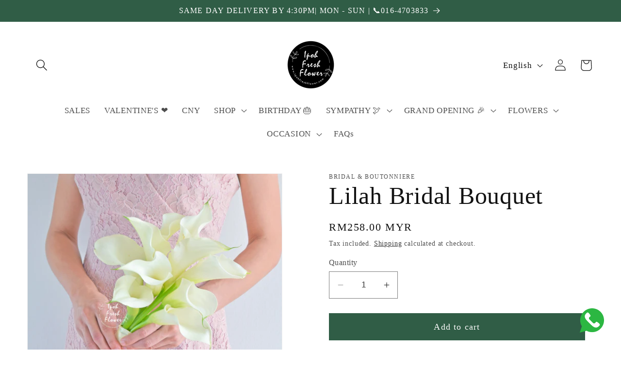

--- FILE ---
content_type: text/html; charset=utf-8
request_url: https://www.ipohfreshflower.com/products/lilah-bridal-bouquet
body_size: 51978
content:
<!doctype html>
<html class="no-js" lang="en">
  <head>
    
<script>
   window.sg_addon_custom_addonSetting = function(settings){
    settings.layout = 'layout-03';
    return settings;
  }
  
  // add filter according to product tags
  const FilterTabs = function () {

  //make wrapper for filter button
  document.querySelector('#spiceaddonsappid [name="sg-pro-heading"]').insertAdjacentHTML('afterEnd', `<div id="sg_custom__filter-by-tag"></div>`);
  //add button to show all in first
  filterButton('all');

  spiceAllAddonsData.forEach(item => {
    if (item != undefined) {
      let addon = document.querySelector(`#spice_product_main_block_${item.id}`);
      if (!addon) return false;
      init(item, addon)
    }
  })

  function init(item, addon) {
    let tags = item.tags;
    tags = tags.filter(items => items !== "sg-addon-check")
    let customTags = tags.find(item => item.includes('sg-'));
    if (customTags) {
      let tagName = customTags.replace('sg-', '').trim();
      addon.setAttribute('sg-data-target', 'sg-' + tagName);
      //create button for filter
      if (!document.querySelector(`#sg-${tagName}`)) {
        filterButton(tagName)
      }
    }
  }

  function filterButton(tagName) {
    let button = document.createElement('span');
    button.id = `sg-${tagName}`;
    button.className = `sg-custom-button${tagName == 'all' ? ' spiceCustomTagActive' : ''}`;
    button.innerHTML = tagName;
    button.addEventListener('click', function (evt) {
      let activeTag = document.querySelector(".spiceCustomTagActive");
      activeTag && activeTag.classList.remove("spiceCustomTagActive");
      this.classList.add("spiceCustomTagActive");
      filter(evt);
    });
    document.querySelector('#sg_custom__filter-by-tag').appendChild(button);
  }

  function filter(evt) {
    let selectedFilter = document.querySelector('#sg_custom__filter-by-tag .sg-custom-button.spiceCustomTagActive');
    let filter = selectedFilter.id;
    //filter addons
    if (filter == 'sg-all') {
      document.querySelectorAll(`[id*="spice_product_main_block_"]`).forEach(item => {
        item.classList.remove("sg-item-hide");
      });
    } else {
      document.querySelectorAll(`[id*="spice_product_main_block_"]`).forEach(item => {
        item.classList.add("sg-item-hide");
      });
      document.querySelectorAll(`[id*="spice_product_main_block_"][sg-data-target="${filter}"]`).forEach(item => {
        item.classList.remove("sg-item-hide");
      });
    }
  }
}

  // on click addon checkbox checked
  const adddonBoxSelectable = function () {
        let allAddons = document.querySelectorAll('.spice-spa-addon-product-item');
        allAddons.forEach(item => {
            item.addEventListener('click', function (evt) {
                let checkBox = this.querySelector('input[name="spice_productid"]');
                if (checkBox.disabled || evt.target.closest('.spice-spa-addon-product-title') || evt.target.closest('.spice-spa-addon-input-field') || evt.target.closest('.spice-spa-addon-product-quantity')) {
                    return false;
                }
                if (!checkBox.checked) {
                    checkBox.checked = true;
                } else {
                    checkBox.checked = false;
                }
                checkBox.dispatchEvent(new Event('change'));
            })
        })
    }

  document.addEventListener('spicegemsAddon:inserted', function () {
    adddonBoxSelectable();
    FilterTabs();
  })

</script>

<style>
/* Filter css code */

#sg_custom__filter-by-tag {
    width: 98%;
    display: flex;
    overflow-x: auto;
    scrollbar-width: thin;
    scrollbar-color: #fff transparent;
    position: sticky;
    top: 0;
    background-color: #fff;
    z-index: 1;
    padding: 10px 0 0;
    margin: 0 auto;
    flex-wrap: wrap;
    gap: 8px;
}

#sg_custom__filter-by-tag .sg-custom-button {
    border: 1px solid #121212;
    padding: 4px 8px;
    cursor: pointer;
    border-radius: 4px;
    outline: 0;
    background: 0 0;
    white-space: nowrap;
    color: #202223;
    font-family: Roboto;
    font-size: 13px;
    font-style: normal;
    font-weight: 400;
    line-height: normal;
    text-transform: capitalize
}

#sg_custom__filter-by-tag .sg-custom-button.spiceCustomTagActive {
    border: 1px solid #ffc7c9;
    border-radius: 4px;
    color: #121212;
    background-color: #ffc7c9;
}

.spice-spa-addon-product-wrapper {
    margin-top: 18px;
    width: calc(100% - 32px) !important
}

.sg-item-hide {
    display: none !important
}


#sg_custom__filter-by-tag .sg-custom-button:hover {
    border-color: #ffc7c9 !important;
    background-color: #ffc7c9 !important;
    color: #121212 !important;
}

  /* addon layout-03 css */

  .spice-spa-addon-product-wrapper {
    gap: 10px!important;
    flex-wrap: wrap!important;
}

#layout-03 .spice-spa-addon-product-item {
    margin: 0!important;
    width: 100%!important;
    box-shadow: none!important;
    border: 0!important;
}

.spice-spa-addon-heading {
    margin-bottom: 5px !important;
    letter-spacing: .1em!important;
    text-transform: uppercase;
    font-size: 16px !important;
    color: #202223;
}

.spice-spa-addon-layouts {
    margin-top: 20px !important;
}

#layout-03 .spice-spa-addon-product-item {
    max-width: 230px !important;
    border: none !important;
    padding: 8px !important;
    margin-bottom: 20px !important;
    align-items: self-start !important;
}

.spice-spa-addon-product-image {
    border: none !important;
}


#layout-03 .spice-spa-addon-product-item:hover {
    box-shadow: none !important;
}

#layout-03 .spice-spa-addon-product-price {
    order: -1 !important;
    width: 100% !important;
    font-size: 17px !important;
}

#layout-03 .spice-spa-addon-form {
    display: flex !important;
    flex-direction: column !important;
    align-items: flex-start !important;
}

#layout-03 .spice-spa-addon-right {
    flex-direction: column !important;
    align-items: flex-start !important;
}

#layout-03 .spice-spa-addon-form>.spice-spa-addon-input-field {
    min-width: 100% !important;
}

#layout-03 .spice-spa-addon-checkbox{
    position: absolute!important;
    top: 8px!important;
    z-index: 1!important;
}

span.spice-spa-addon-checkbox-text {
    border-radius: 0!important;
    width: 80px!important;
    min-width: 80px!important;
    max-width: 80px!important;
    height: 80px!important;
    min-height: 80px!important;
    max-height: 80px!important;
    background: transparent!important;
    border: none!important;
}

span.spice-spa-addon-checkbox-text:hover {
    background: #000000ab!important;
}

#layout-03 .spice-spa-addon-product-item:hover{
    box-shadow: none!important;
}

#layout-03 .spice-spa-addon-form {
    display: flex!important;
    flex-direction: column!important;
    align-items: flex-start!important;
}

#layout-03 .spice-spa-addon-right{
    flex-direction: column!important;
    align-items: flex-start!important;
}

#layout-03 .spice-spa-addon-form > .spice-spa-addon-input-field {
    min-width: 100%!important;
}

input.spice-spa-addon-checkbox-input:not(:checked)+span.spice-spa-addon-checkbox-text:hover:before {
    content:'+Add'!important;
    color:#fff!important;
    display: flex!important;
    align-items: center!important;
    justify-content: center!important;
    position: absolute!important;
    top: 28px!important;
    right: 18px!important;
}

input.spice-spa-addon-checkbox-input:checked + span.spice-spa-addon-checkbox-text {
    background-color: #000000ab!important;
    animation:none!important;
}

input.spice-spa-addon-checkbox-input:checked + span.spice-spa-addon-checkbox-text svg {
    display: none!important;
}

input.spice-spa-addon-checkbox-input:checked + span.spice-spa-addon-checkbox-text:before {
    content: 'Added'!important;
    color:#fff!important;
    display: flex!important;
    align-items: center!important;
    justify-content: center!important;
    position: absolute!important;
    top: 28px!important;
    right: 12px!important;
}

.spice-spa-addon-img-small {
    width: 80px!important;
    height: 80px!important;
    --sg-addon-img-size: 80px!important;
}
</style>

    <meta charset="utf-8">
    <meta http-equiv="X-UA-Compatible" content="IE=edge">
    <meta name="viewport" content="width=device-width,initial-scale=1">
    <meta name="theme-color" content="">
    <link rel="canonical" href="https://www.ipohfreshflower.com/products/lilah-bridal-bouquet"><link rel="icon" type="image/png" href="//www.ipohfreshflower.com/cdn/shop/files/IFF_logo_PNG_Circus.png?crop=center&height=32&v=1653488971&width=32"><title>
      Lilah Cala lilies Bridal Bouquet| Personalized Flower Bouquet For Wedding &amp; ROM
 &ndash; Ipoh Fresh Flower</title>

    
      <meta name="description" content="Wedding Flower bouquet will add a timeless touch to your big day &amp; Register Of Marriage (ROM)| Wide range selection of bridal bouquet| corsage| Same day delivery | ipohfreshflower.com | Fresh Flowers &amp; Gift Shop | Ipoh Flowers Delivery">
    

    

<meta property="og:site_name" content="Ipoh Fresh Flower">
<meta property="og:url" content="https://www.ipohfreshflower.com/products/lilah-bridal-bouquet">
<meta property="og:title" content="Lilah Cala lilies Bridal Bouquet| Personalized Flower Bouquet For Wedding &amp; ROM">
<meta property="og:type" content="product">
<meta property="og:description" content="Wedding Flower bouquet will add a timeless touch to your big day &amp; Register Of Marriage (ROM)| Wide range selection of bridal bouquet| corsage| Same day delivery | ipohfreshflower.com | Fresh Flowers &amp; Gift Shop | Ipoh Flowers Delivery"><meta property="og:image" content="http://www.ipohfreshflower.com/cdn/shop/files/BridalBouquet-Lilah_1.jpg?v=1700114597">
  <meta property="og:image:secure_url" content="https://www.ipohfreshflower.com/cdn/shop/files/BridalBouquet-Lilah_1.jpg?v=1700114597">
  <meta property="og:image:width" content="2048">
  <meta property="og:image:height" content="2048"><meta property="og:price:amount" content="258.00">
  <meta property="og:price:currency" content="MYR"><meta name="twitter:card" content="summary_large_image">
<meta name="twitter:title" content="Lilah Cala lilies Bridal Bouquet| Personalized Flower Bouquet For Wedding &amp; ROM">
<meta name="twitter:description" content="Wedding Flower bouquet will add a timeless touch to your big day &amp; Register Of Marriage (ROM)| Wide range selection of bridal bouquet| corsage| Same day delivery | ipohfreshflower.com | Fresh Flowers &amp; Gift Shop | Ipoh Flowers Delivery">


    <script src="//www.ipohfreshflower.com/cdn/shop/t/35/assets/constants.js?v=58251544750838685771734702397" defer="defer"></script>
    <script src="//www.ipohfreshflower.com/cdn/shop/t/35/assets/pubsub.js?v=158357773527763999511734702397" defer="defer"></script>
    <script src="//www.ipohfreshflower.com/cdn/shop/t/35/assets/global.js?v=139248116715221171191734702397" defer="defer"></script><script>window.performance && window.performance.mark && window.performance.mark('shopify.content_for_header.start');</script><meta name="google-site-verification" content="A2iF_mrkF7dZS2MdX4V648M8zN20QIvCaPIONSJqDAw">
<meta id="shopify-digital-wallet" name="shopify-digital-wallet" content="/23382203/digital_wallets/dialog">
<link rel="alternate" hreflang="x-default" href="https://www.ipohfreshflower.com/products/lilah-bridal-bouquet">
<link rel="alternate" hreflang="en" href="https://www.ipohfreshflower.com/products/lilah-bridal-bouquet">
<link rel="alternate" hreflang="zh-Hans" href="https://www.ipohfreshflower.com/zh/products/lilah-bridal-bouquet">
<link rel="alternate" hreflang="ms" href="https://www.ipohfreshflower.com/ms/products/lilah-bridal-bouquet">
<link rel="alternate" hreflang="zh-Hans-MY" href="https://www.ipohfreshflower.com/zh/products/lilah-bridal-bouquet">
<link rel="alternate" type="application/json+oembed" href="https://www.ipohfreshflower.com/products/lilah-bridal-bouquet.oembed">
<script async="async" src="/checkouts/internal/preloads.js?locale=en-MY"></script>
<script id="shopify-features" type="application/json">{"accessToken":"6be812bc259b3e2fde95a319a9c12d7c","betas":["rich-media-storefront-analytics"],"domain":"www.ipohfreshflower.com","predictiveSearch":true,"shopId":23382203,"locale":"en"}</script>
<script>var Shopify = Shopify || {};
Shopify.shop = "ipoh-fresh-flower.myshopify.com";
Shopify.locale = "en";
Shopify.currency = {"active":"MYR","rate":"1.0"};
Shopify.country = "MY";
Shopify.theme = {"name":"Backup [10-13.0] Dawn - 20\/3","id":147033456863,"schema_name":"Dawn","schema_version":"10.0.0","theme_store_id":887,"role":"main"};
Shopify.theme.handle = "null";
Shopify.theme.style = {"id":null,"handle":null};
Shopify.cdnHost = "www.ipohfreshflower.com/cdn";
Shopify.routes = Shopify.routes || {};
Shopify.routes.root = "/";</script>
<script type="module">!function(o){(o.Shopify=o.Shopify||{}).modules=!0}(window);</script>
<script>!function(o){function n(){var o=[];function n(){o.push(Array.prototype.slice.apply(arguments))}return n.q=o,n}var t=o.Shopify=o.Shopify||{};t.loadFeatures=n(),t.autoloadFeatures=n()}(window);</script>
<script id="shop-js-analytics" type="application/json">{"pageType":"product"}</script>
<script defer="defer" async type="module" src="//www.ipohfreshflower.com/cdn/shopifycloud/shop-js/modules/v2/client.init-shop-cart-sync_BT-GjEfc.en.esm.js"></script>
<script defer="defer" async type="module" src="//www.ipohfreshflower.com/cdn/shopifycloud/shop-js/modules/v2/chunk.common_D58fp_Oc.esm.js"></script>
<script defer="defer" async type="module" src="//www.ipohfreshflower.com/cdn/shopifycloud/shop-js/modules/v2/chunk.modal_xMitdFEc.esm.js"></script>
<script type="module">
  await import("//www.ipohfreshflower.com/cdn/shopifycloud/shop-js/modules/v2/client.init-shop-cart-sync_BT-GjEfc.en.esm.js");
await import("//www.ipohfreshflower.com/cdn/shopifycloud/shop-js/modules/v2/chunk.common_D58fp_Oc.esm.js");
await import("//www.ipohfreshflower.com/cdn/shopifycloud/shop-js/modules/v2/chunk.modal_xMitdFEc.esm.js");

  window.Shopify.SignInWithShop?.initShopCartSync?.({"fedCMEnabled":true,"windoidEnabled":true});

</script>
<script>(function() {
  var isLoaded = false;
  function asyncLoad() {
    if (isLoaded) return;
    isLoaded = true;
    var urls = ["https:\/\/seo.apps.avada.io\/avada-seo-installed.js?shop=ipoh-fresh-flower.myshopify.com","https:\/\/faq-king.com\/scripts\/faq_app_d8dacd2f7496a1a432b11e032e7f01da.js?shop=ipoh-fresh-flower.myshopify.com"];
    for (var i = 0; i < urls.length; i++) {
      var s = document.createElement('script');
      s.type = 'text/javascript';
      s.async = true;
      s.src = urls[i];
      var x = document.getElementsByTagName('script')[0];
      x.parentNode.insertBefore(s, x);
    }
  };
  if(window.attachEvent) {
    window.attachEvent('onload', asyncLoad);
  } else {
    window.addEventListener('load', asyncLoad, false);
  }
})();</script>
<script id="__st">var __st={"a":23382203,"offset":28800,"reqid":"94abd61f-9f7c-4c44-831f-439467c09475-1769243383","pageurl":"www.ipohfreshflower.com\/products\/lilah-bridal-bouquet","u":"94ad38a9756b","p":"product","rtyp":"product","rid":4044444958765};</script>
<script>window.ShopifyPaypalV4VisibilityTracking = true;</script>
<script id="captcha-bootstrap">!function(){'use strict';const t='contact',e='account',n='new_comment',o=[[t,t],['blogs',n],['comments',n],[t,'customer']],c=[[e,'customer_login'],[e,'guest_login'],[e,'recover_customer_password'],[e,'create_customer']],r=t=>t.map((([t,e])=>`form[action*='/${t}']:not([data-nocaptcha='true']) input[name='form_type'][value='${e}']`)).join(','),a=t=>()=>t?[...document.querySelectorAll(t)].map((t=>t.form)):[];function s(){const t=[...o],e=r(t);return a(e)}const i='password',u='form_key',d=['recaptcha-v3-token','g-recaptcha-response','h-captcha-response',i],f=()=>{try{return window.sessionStorage}catch{return}},m='__shopify_v',_=t=>t.elements[u];function p(t,e,n=!1){try{const o=window.sessionStorage,c=JSON.parse(o.getItem(e)),{data:r}=function(t){const{data:e,action:n}=t;return t[m]||n?{data:e,action:n}:{data:t,action:n}}(c);for(const[e,n]of Object.entries(r))t.elements[e]&&(t.elements[e].value=n);n&&o.removeItem(e)}catch(o){console.error('form repopulation failed',{error:o})}}const l='form_type',E='cptcha';function T(t){t.dataset[E]=!0}const w=window,h=w.document,L='Shopify',v='ce_forms',y='captcha';let A=!1;((t,e)=>{const n=(g='f06e6c50-85a8-45c8-87d0-21a2b65856fe',I='https://cdn.shopify.com/shopifycloud/storefront-forms-hcaptcha/ce_storefront_forms_captcha_hcaptcha.v1.5.2.iife.js',D={infoText:'Protected by hCaptcha',privacyText:'Privacy',termsText:'Terms'},(t,e,n)=>{const o=w[L][v],c=o.bindForm;if(c)return c(t,g,e,D).then(n);var r;o.q.push([[t,g,e,D],n]),r=I,A||(h.body.append(Object.assign(h.createElement('script'),{id:'captcha-provider',async:!0,src:r})),A=!0)});var g,I,D;w[L]=w[L]||{},w[L][v]=w[L][v]||{},w[L][v].q=[],w[L][y]=w[L][y]||{},w[L][y].protect=function(t,e){n(t,void 0,e),T(t)},Object.freeze(w[L][y]),function(t,e,n,w,h,L){const[v,y,A,g]=function(t,e,n){const i=e?o:[],u=t?c:[],d=[...i,...u],f=r(d),m=r(i),_=r(d.filter((([t,e])=>n.includes(e))));return[a(f),a(m),a(_),s()]}(w,h,L),I=t=>{const e=t.target;return e instanceof HTMLFormElement?e:e&&e.form},D=t=>v().includes(t);t.addEventListener('submit',(t=>{const e=I(t);if(!e)return;const n=D(e)&&!e.dataset.hcaptchaBound&&!e.dataset.recaptchaBound,o=_(e),c=g().includes(e)&&(!o||!o.value);(n||c)&&t.preventDefault(),c&&!n&&(function(t){try{if(!f())return;!function(t){const e=f();if(!e)return;const n=_(t);if(!n)return;const o=n.value;o&&e.removeItem(o)}(t);const e=Array.from(Array(32),(()=>Math.random().toString(36)[2])).join('');!function(t,e){_(t)||t.append(Object.assign(document.createElement('input'),{type:'hidden',name:u})),t.elements[u].value=e}(t,e),function(t,e){const n=f();if(!n)return;const o=[...t.querySelectorAll(`input[type='${i}']`)].map((({name:t})=>t)),c=[...d,...o],r={};for(const[a,s]of new FormData(t).entries())c.includes(a)||(r[a]=s);n.setItem(e,JSON.stringify({[m]:1,action:t.action,data:r}))}(t,e)}catch(e){console.error('failed to persist form',e)}}(e),e.submit())}));const S=(t,e)=>{t&&!t.dataset[E]&&(n(t,e.some((e=>e===t))),T(t))};for(const o of['focusin','change'])t.addEventListener(o,(t=>{const e=I(t);D(e)&&S(e,y())}));const B=e.get('form_key'),M=e.get(l),P=B&&M;t.addEventListener('DOMContentLoaded',(()=>{const t=y();if(P)for(const e of t)e.elements[l].value===M&&p(e,B);[...new Set([...A(),...v().filter((t=>'true'===t.dataset.shopifyCaptcha))])].forEach((e=>S(e,t)))}))}(h,new URLSearchParams(w.location.search),n,t,e,['guest_login'])})(!0,!0)}();</script>
<script integrity="sha256-4kQ18oKyAcykRKYeNunJcIwy7WH5gtpwJnB7kiuLZ1E=" data-source-attribution="shopify.loadfeatures" defer="defer" src="//www.ipohfreshflower.com/cdn/shopifycloud/storefront/assets/storefront/load_feature-a0a9edcb.js" crossorigin="anonymous"></script>
<script data-source-attribution="shopify.dynamic_checkout.dynamic.init">var Shopify=Shopify||{};Shopify.PaymentButton=Shopify.PaymentButton||{isStorefrontPortableWallets:!0,init:function(){window.Shopify.PaymentButton.init=function(){};var t=document.createElement("script");t.src="https://www.ipohfreshflower.com/cdn/shopifycloud/portable-wallets/latest/portable-wallets.en.js",t.type="module",document.head.appendChild(t)}};
</script>
<script data-source-attribution="shopify.dynamic_checkout.buyer_consent">
  function portableWalletsHideBuyerConsent(e){var t=document.getElementById("shopify-buyer-consent"),n=document.getElementById("shopify-subscription-policy-button");t&&n&&(t.classList.add("hidden"),t.setAttribute("aria-hidden","true"),n.removeEventListener("click",e))}function portableWalletsShowBuyerConsent(e){var t=document.getElementById("shopify-buyer-consent"),n=document.getElementById("shopify-subscription-policy-button");t&&n&&(t.classList.remove("hidden"),t.removeAttribute("aria-hidden"),n.addEventListener("click",e))}window.Shopify?.PaymentButton&&(window.Shopify.PaymentButton.hideBuyerConsent=portableWalletsHideBuyerConsent,window.Shopify.PaymentButton.showBuyerConsent=portableWalletsShowBuyerConsent);
</script>
<script data-source-attribution="shopify.dynamic_checkout.cart.bootstrap">document.addEventListener("DOMContentLoaded",(function(){function t(){return document.querySelector("shopify-accelerated-checkout-cart, shopify-accelerated-checkout")}if(t())Shopify.PaymentButton.init();else{new MutationObserver((function(e,n){t()&&(Shopify.PaymentButton.init(),n.disconnect())})).observe(document.body,{childList:!0,subtree:!0})}}));
</script>
<script id="sections-script" data-sections="header" defer="defer" src="//www.ipohfreshflower.com/cdn/shop/t/35/compiled_assets/scripts.js?v=6651"></script>
<script>window.performance && window.performance.mark && window.performance.mark('shopify.content_for_header.end');</script>


    <style data-shopify>
      
      
      
      
      

      
        :root,
        .color-background-1 {
          --color-background: 255,255,255;
        
          --gradient-background: #ffffff;
        
        --color-foreground: 18,18,18;
        --color-shadow: 18,18,18;
        --color-button: 48,93,70;
        --color-button-text: 250,250,250;
        --color-secondary-button: 255,255,255;
        --color-secondary-button-text: 18,18,18;
        --color-link: 18,18,18;
        --color-badge-foreground: 18,18,18;
        --color-badge-background: 255,255,255;
        --color-badge-border: 18,18,18;
        --payment-terms-background-color: rgb(255 255 255);
      }
      
        
        .color-background-2 {
          --color-background: 255,199,201;
        
          --gradient-background: #ffc7c9;
        
        --color-foreground: 18,18,18;
        --color-shadow: 18,18,18;
        --color-button: 18,18,18;
        --color-button-text: 255,199,201;
        --color-secondary-button: 255,199,201;
        --color-secondary-button-text: 18,18,18;
        --color-link: 18,18,18;
        --color-badge-foreground: 18,18,18;
        --color-badge-background: 255,199,201;
        --color-badge-border: 18,18,18;
        --payment-terms-background-color: rgb(255 199 201);
      }
      
        
        .color-inverse {
          --color-background: 250,250,250;
        
          --gradient-background: #fafafa;
        
        --color-foreground: 18,18,18;
        --color-shadow: 255,199,201;
        --color-button: 255,199,201;
        --color-button-text: 218,42,71;
        --color-secondary-button: 250,250,250;
        --color-secondary-button-text: 255,255,255;
        --color-link: 255,255,255;
        --color-badge-foreground: 18,18,18;
        --color-badge-background: 250,250,250;
        --color-badge-border: 18,18,18;
        --payment-terms-background-color: rgb(250 250 250);
      }
      
        
        .color-accent-1 {
          --color-background: 6,154,168;
        
          --gradient-background: #069aa8;
        
        --color-foreground: 250,250,250;
        --color-shadow: 18,18,18;
        --color-button: 250,250,250;
        --color-button-text: 6,154,168;
        --color-secondary-button: 6,154,168;
        --color-secondary-button-text: 250,250,250;
        --color-link: 250,250,250;
        --color-badge-foreground: 250,250,250;
        --color-badge-background: 6,154,168;
        --color-badge-border: 250,250,250;
        --payment-terms-background-color: rgb(6 154 168);
      }
      
        
        .color-accent-2 {
          --color-background: 218,42,71;
        
          --gradient-background: #da2a47;
        
        --color-foreground: 250,250,250;
        --color-shadow: 18,18,18;
        --color-button: 250,250,250;
        --color-button-text: 218,42,71;
        --color-secondary-button: 218,42,71;
        --color-secondary-button-text: 250,250,250;
        --color-link: 250,250,250;
        --color-badge-foreground: 250,250,250;
        --color-badge-background: 218,42,71;
        --color-badge-border: 250,250,250;
        --payment-terms-background-color: rgb(218 42 71);
      }
      
        
        .color-scheme-ceb4dc32-2fe4-4137-b1eb-0d71bd1896e1 {
          --color-background: 174,0,42;
        
          --gradient-background: #ae002a;
        
        --color-foreground: 255,255,255;
        --color-shadow: 255,199,201;
        --color-button: 255,255,255;
        --color-button-text: 250,250,250;
        --color-secondary-button: 174,0,42;
        --color-secondary-button-text: 44,62,7;
        --color-link: 44,62,7;
        --color-badge-foreground: 255,255,255;
        --color-badge-background: 174,0,42;
        --color-badge-border: 255,255,255;
        --payment-terms-background-color: rgb(174 0 42);
      }
      
        
        .color-scheme-06132d8f-6671-4549-944c-408e9f1420d1 {
          --color-background: 48,93,70;
        
          --gradient-background: #305d46;
        
        --color-foreground: 255,255,255;
        --color-shadow: 174,0,42;
        --color-button: ,,;
        --color-button-text: 255,255,255;
        --color-secondary-button: 48,93,70;
        --color-secondary-button-text: 255,199,201;
        --color-link: 255,199,201;
        --color-badge-foreground: 255,255,255;
        --color-badge-background: 48,93,70;
        --color-badge-border: 255,255,255;
        --payment-terms-background-color: rgb(48 93 70);
      }
      
        
        .color-scheme-f7a3ba4a-a098-4287-bac3-ade17ac24f34 {
          --color-background: 255,199,201;
        
          --gradient-background: #ffc7c9;
        
        --color-foreground: 18,18,18;
        --color-shadow: 48,93,70;
        --color-button: 174,0,42;
        --color-button-text: 250,250,250;
        --color-secondary-button: 255,199,201;
        --color-secondary-button-text: 48,93,70;
        --color-link: 48,93,70;
        --color-badge-foreground: 18,18,18;
        --color-badge-background: 255,199,201;
        --color-badge-border: 18,18,18;
        --payment-terms-background-color: rgb(255 199 201);
      }
      
        
        .color-scheme-95d6464c-8967-4ac2-9363-2332400b72ef {
          --color-background: 255,255,255;
        
          --gradient-background: #ffffff;
        
        --color-foreground: 18,18,18;
        --color-shadow: 18,18,18;
        --color-button: 174,0,42;
        --color-button-text: 250,250,250;
        --color-secondary-button: 255,255,255;
        --color-secondary-button-text: 18,18,18;
        --color-link: 18,18,18;
        --color-badge-foreground: 18,18,18;
        --color-badge-background: 255,255,255;
        --color-badge-border: 18,18,18;
        --payment-terms-background-color: rgb(255 255 255);
      }
      
        
        .color-scheme-34cc8056-2bc3-46d6-b461-5bdfa71dab1c {
          --color-background: 255,255,255;
        
          --gradient-background: #ffffff;
        
        --color-foreground: 18,18,18;
        --color-shadow: 18,18,18;
        --color-button: 48,93,70;
        --color-button-text: 250,250,250;
        --color-secondary-button: 255,255,255;
        --color-secondary-button-text: 18,18,18;
        --color-link: 18,18,18;
        --color-badge-foreground: 18,18,18;
        --color-badge-background: 255,255,255;
        --color-badge-border: 18,18,18;
        --payment-terms-background-color: rgb(255 255 255);
      }
      

      body, .color-background-1, .color-background-2, .color-inverse, .color-accent-1, .color-accent-2, .color-scheme-ceb4dc32-2fe4-4137-b1eb-0d71bd1896e1, .color-scheme-06132d8f-6671-4549-944c-408e9f1420d1, .color-scheme-f7a3ba4a-a098-4287-bac3-ade17ac24f34, .color-scheme-95d6464c-8967-4ac2-9363-2332400b72ef, .color-scheme-34cc8056-2bc3-46d6-b461-5bdfa71dab1c {
        color: rgba(var(--color-foreground), 0.75);
        background-color: rgb(var(--color-background));
      }

      :root {
        --font-body-family: "New York", Iowan Old Style, Apple Garamond, Baskerville, Times New Roman, Droid Serif, Times, Source Serif Pro, serif, Apple Color Emoji, Segoe UI Emoji, Segoe UI Symbol;
        --font-body-style: normal;
        --font-body-weight: 400;
        --font-body-weight-bold: 700;

        --font-heading-family: "New York", Iowan Old Style, Apple Garamond, Baskerville, Times New Roman, Droid Serif, Times, Source Serif Pro, serif, Apple Color Emoji, Segoe UI Emoji, Segoe UI Symbol;
        --font-heading-style: normal;
        --font-heading-weight: 400;

        --font-body-scale: 1.2;
        --font-heading-scale: 1.0416666666666667;

        --media-padding: px;
        --media-border-opacity: 0.05;
        --media-border-width: 1px;
        --media-radius: 0px;
        --media-shadow-opacity: 0.0;
        --media-shadow-horizontal-offset: 0px;
        --media-shadow-vertical-offset: 0px;
        --media-shadow-blur-radius: 0px;
        --media-shadow-visible: 0;

        --page-width: 160rem;
        --page-width-margin: 0rem;

        --product-card-image-padding: 0.0rem;
        --product-card-corner-radius: 0.0rem;
        --product-card-text-alignment: left;
        --product-card-border-width: 0.0rem;
        --product-card-border-opacity: 0.0;
        --product-card-shadow-opacity: 0.1;
        --product-card-shadow-visible: 1;
        --product-card-shadow-horizontal-offset: 0.0rem;
        --product-card-shadow-vertical-offset: 0.0rem;
        --product-card-shadow-blur-radius: 0.0rem;

        --collection-card-image-padding: 0.0rem;
        --collection-card-corner-radius: 0.0rem;
        --collection-card-text-alignment: center;
        --collection-card-border-width: 0.0rem;
        --collection-card-border-opacity: 0.0;
        --collection-card-shadow-opacity: 0.1;
        --collection-card-shadow-visible: 1;
        --collection-card-shadow-horizontal-offset: 0.0rem;
        --collection-card-shadow-vertical-offset: 0.0rem;
        --collection-card-shadow-blur-radius: 0.0rem;

        --blog-card-image-padding: 0.0rem;
        --blog-card-corner-radius: 0.0rem;
        --blog-card-text-alignment: left;
        --blog-card-border-width: 0.0rem;
        --blog-card-border-opacity: 0.0;
        --blog-card-shadow-opacity: 0.1;
        --blog-card-shadow-visible: 1;
        --blog-card-shadow-horizontal-offset: 0.0rem;
        --blog-card-shadow-vertical-offset: 0.0rem;
        --blog-card-shadow-blur-radius: 0.0rem;

        --badge-corner-radius: 4.0rem;

        --popup-border-width: 1px;
        --popup-border-opacity: 0.1;
        --popup-corner-radius: 0px;
        --popup-shadow-opacity: 0.0;
        --popup-shadow-horizontal-offset: 0px;
        --popup-shadow-vertical-offset: 0px;
        --popup-shadow-blur-radius: 0px;

        --drawer-border-width: 1px;
        --drawer-border-opacity: 0.1;
        --drawer-shadow-opacity: 0.0;
        --drawer-shadow-horizontal-offset: 0px;
        --drawer-shadow-vertical-offset: 0px;
        --drawer-shadow-blur-radius: 0px;

        --spacing-sections-desktop: 0px;
        --spacing-sections-mobile: 0px;

        --grid-desktop-vertical-spacing: 8px;
        --grid-desktop-horizontal-spacing: 8px;
        --grid-mobile-vertical-spacing: 4px;
        --grid-mobile-horizontal-spacing: 4px;

        --text-boxes-border-opacity: 0.0;
        --text-boxes-border-width: 0px;
        --text-boxes-radius: 0px;
        --text-boxes-shadow-opacity: 0.0;
        --text-boxes-shadow-visible: 0;
        --text-boxes-shadow-horizontal-offset: 0px;
        --text-boxes-shadow-vertical-offset: 0px;
        --text-boxes-shadow-blur-radius: 0px;

        --buttons-radius: 0px;
        --buttons-radius-outset: 0px;
        --buttons-border-width: 1px;
        --buttons-border-opacity: 1.0;
        --buttons-shadow-opacity: 0.0;
        --buttons-shadow-visible: 0;
        --buttons-shadow-horizontal-offset: 0px;
        --buttons-shadow-vertical-offset: 0px;
        --buttons-shadow-blur-radius: 0px;
        --buttons-border-offset: 0px;

        --inputs-radius: 0px;
        --inputs-border-width: 1px;
        --inputs-border-opacity: 0.55;
        --inputs-shadow-opacity: 0.0;
        --inputs-shadow-horizontal-offset: 0px;
        --inputs-margin-offset: 0px;
        --inputs-shadow-vertical-offset: 0px;
        --inputs-shadow-blur-radius: 0px;
        --inputs-radius-outset: 0px;

        --variant-pills-radius: 40px;
        --variant-pills-border-width: 1px;
        --variant-pills-border-opacity: 0.55;
        --variant-pills-shadow-opacity: 0.0;
        --variant-pills-shadow-horizontal-offset: 0px;
        --variant-pills-shadow-vertical-offset: 0px;
        --variant-pills-shadow-blur-radius: 0px;
      }

      *,
      *::before,
      *::after {
        box-sizing: inherit;
      }

      html {
        box-sizing: border-box;
        font-size: calc(var(--font-body-scale) * 62.5%);
        height: 100%;
      }

      body {
        display: grid;
        grid-template-rows: auto auto 1fr auto;
        grid-template-columns: 100%;
        min-height: 100%;
        margin: 0;
        font-size: 1.5rem;
        letter-spacing: 0.06rem;
        line-height: calc(1 + 0.8 / var(--font-body-scale));
        font-family: var(--font-body-family);
        font-style: var(--font-body-style);
        font-weight: var(--font-body-weight);
      }

      @media screen and (min-width: 750px) {
        body {
          font-size: 1.6rem;
        }
      }
    </style>

    <link href="//www.ipohfreshflower.com/cdn/shop/t/35/assets/base.css?v=109832545093468999731734702397" rel="stylesheet" type="text/css" media="all" />
<link
        rel="stylesheet"
        href="//www.ipohfreshflower.com/cdn/shop/t/35/assets/component-predictive-search.css?v=118923337488134913561734702397"
        media="print"
        onload="this.media='all'"
      ><script>
      document.documentElement.className = document.documentElement.className.replace('no-js', 'js');
      if (Shopify.designMode) {
        document.documentElement.classList.add('shopify-design-mode');
      }
    </script>

<!-- BEGIN app block: shopify://apps/epa-easy-product-addons/blocks/speedup_link/0099190e-a0cb-49e7-8d26-026c9d26f337 --><!-- BEGIN app snippet: sg_product -->

<script>
  window["sg_addon_master_id"]="4044444958765";
  window["sgAddonCollectionMetaAddons"]=  "" 
  
</script>

<!-- END app snippet -->

  <script>
    window["sg_addons_coll_ids"] = {
      ids:"471653122271"
    };
    window["items_with_ids"] = false || {}
  </script>


<!-- BEGIN app snippet: sg-globals -->
<script type="text/javascript">
  (function(){
    const convertLang = (locale) => {
      let t = locale.toUpperCase();
      return "PT-BR" === t || "PT-PT" === t || "ZH-CN" === t || "ZH-TW" === t ? t.replace("-", "_") : t.match(/^[a-zA-Z]{2}-[a-zA-Z]{2}$/) ? t.substring(0, 2) : t
    }

    const sg_addon_setGlobalVariables = () => {
      try{
        let locale = "en";
        window["sg_addon_currentLanguage"] = convertLang(locale);
        window["sg_addon_defaultLanguage"] ="en";
        window["sg_addon_defaultRootUrl"] ="/";
        window["sg_addon_currentRootUrl"] ="/";
        window["sg_addon_shopLocales"] = sgAddonGetAllLocales();
      }catch(err){
        console.log("Language Config:- ",err);
      }
    }

    const sgAddonGetAllLocales = () => {
      let shopLocales = {};
      try{shopLocales["en"] = {
            endonymName : "English",
            isoCode : "en",
            name : "English",
            primary : true,
            rootUrl : "\/"
          };shopLocales["zh-CN"] = {
            endonymName : "简体中文",
            isoCode : "zh-CN",
            name : "Chinese (Simplified)",
            primary : false,
            rootUrl : "\/zh"
          };shopLocales["ms"] = {
            endonymName : "Melayu",
            isoCode : "ms",
            name : "Malay",
            primary : false,
            rootUrl : "\/ms"
          };}catch(err){
        console.log("getAllLocales Config:- ",err);
      }
      return shopLocales;
    }

    sg_addon_setGlobalVariables();
    
    window["sg_addon_sfApiVersion"]='2025-04';
    window["sgAddon_moneyFormats"] = {
      "money": "RM{{amount}} MYR",
      "moneyCurrency": "RM{{amount}} MYR"
    };
    window["sg_addon_groupsData"] = {};
    try {
      let customSGAddonMeta = {};
      if (customSGAddonMeta.sg_addon_custom_js) {
        Function(customSGAddonMeta.sg_addon_custom_js)();
      }
    } catch (error) {
      console.warn("Error In SG Addon Custom Code", error);
    }
  })();
</script>
<!-- END app snippet -->
<!-- BEGIN app snippet: sg_speedup -->


<script>
  try{
    window["sgAddon_all_translated"] = {}
    window["sg_addon_settings_config"] =  {"host":"https://spa.spicegems.com","shopName":"ipoh-fresh-flower.myshopify.com","hasSetting":1,"sgCookieHash":"lgmiPFK9yz","hasMaster":1,"handleId":{"mastersToReq":[],"collectionsToReq":"[34958639149,34958704685,35336912941,35337371693,35337633837,140148899885,150248882221,163863199789,177941839917,179352141869,192212172845,192217251885,192242712621,198832521375,237822509215,273481891999,276940652703]","hasProMaster":false,"hasCollMaster":true},"settings":{"is_active":"1","max_addons":"18","quick_view":"0","quick_view_desc":"0","ajax_cart":"0","bro_stack":"0","quantity_selector":"0","image_viewer":"1","addons_heading":"Add on Gifts","cart_heading":"Last Chance To Select The Add On","addaddon_cart":"ADD ADDON","variant":"Variant","quantity":"Quantity","view_full_details":"View full details","less_details":"Less details...","add_to_cart":"ADD TO CART","message":"Product added to cart.","custom_css":"no","sold_pro":"0","image_link":"1","compare_at":"0","unlink_title":"1","image_click_checkbox":"0","cart_max_addons":"5","cart_quantity_selector":"1","cart_sold_pro":"0","cart_image_link":"0","compare_at_cart":"0","sg_currency":"default","qv_label":"<i class=\"fa fa-info\"></i>","sold_out":"Sold Out","qv_sold_out":"SOLD OUT","way_to_prevent":"none","soldout_master":"1","cart_qv":"0","cartqv_desc":"0","plusminus_qty":"0","plusminus_cart":"0","line_prop":"0","label_show":"1","label_text":"Additional Info","addon_mandatory":"0","mandatory_text":"Please select atleast an addon!","line_placeholder":"Text Message","sell_master":"0","atc_btn_selector":"{\"buttons\": \".product-form__submit\"}","theme_data":"","applied_discount":"0","is_discount":"0","layout":{"name":"layout-03","isBundle":false},"group_layout":"layout-01","product_snippet":"0","cart_snippet":"1","product_form_selector":"no","atc_product_selector":"no","cart_form_selector":"no","checkout_btn_selector":"no","subtotal":"0","subtotal_label":"SubTotal","subtotal_position":"afterend","jQVersion":"1","collection_discount":"0","inventoryOnProduct":"0","inventoryOnCart":"0","inStock":"0","lowStock":"0","inStockLabel":"<span>[inventory_qty] In Stock</span>","lowStockLabel":"<span>only [inventory_qty] Left</span>","thresholdQty":"5","bl_atc_label":"ADD TO CART","bl_unselect_label":"PLEASE SELECT ATLEAST ONE ADDON","bl_master_label":"THIS ITEM","bl_heading":"Frequently Bought Together","addon_slider":"0","individual_atc":"0","individual_atc_label":"ADD ADDON","limit_pro_data":"0","limit_coll_data":"13","liquid_install":"0","mt_addon_hash":"b5EG3i6Tgn","stop_undefined":"1","money_format":"RM{{amount}} MYR","admin_discount":"1"},"allow_asset_script":false} ;
    window["sgAddon_translated_locale"] =  "" ;
    window["sg_addon_all_group_translations"] = {};
    window["sgAddon_group_translated_locale"] =  "" ;
  } catch(error){
    console.warn("Error in getting settings or translate", error);
  }
</script>



<!-- ADDONS SCRIPT FROM SPEEDUP CDN -->
	<script type="text/javascript" src='https://cdnbspa.spicegems.com/js/serve/shop/ipoh-fresh-flower.myshopify.com/index_8683eb0e219f3684a29c1ed91cbc91c2904e60d8.js?v=infytonow816&shop=ipoh-fresh-flower.myshopify.com' type="text/javascript" async></script>

<!-- END app snippet -->



<!-- END app block --><!-- BEGIN app block: shopify://apps/musbu-wa-chat/blocks/app-embed/267d7a73-494b-4925-ba55-49fe70b0f09e -->

<div id="cx_whatsapp_init"></div>


<script>
console.log("--------------CX - WhatsApp Chat---------------");
window.cxMusbuMetaData = {"id":26400,"shop_id":"ipoh-fresh-flower.myshopify.com","button_color":"#000000","button_position":null,"button_size":60,"mobile_view":1,"where_to_show":"all","background_color":"#ffbb00s","button_shape":"circle","isBackground":false,"icon_uid":1,"whatsapp_number":null,"whatsapp_text":null,"pro_icon":"0","sendProductUrl":0,"review_enabled":"1","status":1,"channels":[{"type":"whatsapp","number":"+60165121833","message":null,"icon_uid":1,"displayOnDesktop":true,"displayOnMobile":true}],"styling":{"buttonLayout":"1","singleAccountLayout":"0","multipleAccountLayout":"1","desktopPosition":null,"customDesktopSpacing":false,"desktopSpacing1":"10","desktopSpacing2":"10","mobilePosition":"right","customMobileSpacing":false,"mobileSpacing1":"10","mobileSpacing2":"10","buttonBackgroundColor":"#10c379","popupBackgroundColor":"#10c379","hoverText":null,"popupTitle":null,"popupSubtitle":null,"buttonHeading":null,"buttonSubHeading":null,"pageLinks":[{"page":null}],"isPreset":["3"],"presetId":"29","isRounded":false,"isCustomIcon":["1"],"selectedCustomIcon":"svg1","defaultChatMessage":null,"chatInputPlaceholder":null,"chatButtonName":null,"isPulse":true,"isNotificationNumber":false,"notificationNumber":"1","customCss":null},"settings":null,"is_onboarding":0,"created_at":"2025-01-29T05:40:52.000000Z","updated_at":"2025-05-08T07:13:39.000000Z"};

// Check if FontAwesome object exists
if (typeof FontAwesome == "undefined") {
    // FontAwesome is not loaded, add the CDN link
    var link = document.createElement("link");
    link.rel = "stylesheet";
    link.href = "https://cdnjs.cloudflare.com/ajax/libs/font-awesome/5.15.3/css/fontawesome.min.css";
    link.integrity = "sha512-OdEXQYCOldjqUEsuMKsZRj93Ht23QRlhIb8E/X0sbwZhme8eUw6g8q7AdxGJKakcBbv7+/PX0Gc2btf7Ru8cZA==";
    link.crossOrigin = "anonymous";
    link.referrerPolicy = "no-referrer";
    document.head.appendChild(link);
}
</script>


<!-- END app block --><!-- BEGIN app block: shopify://apps/delivery-pickup/blocks/odd-block/80605365-b4f4-42ba-9b84-3d39984a49dc -->  
  
  
  
  
  <script>
    function _0x2197(_0x2946b1,_0x6c7c4c){var _0x15d7c5=_0x15d7();return _0x2197=function(_0x219790,_0xc28fad){_0x219790=_0x219790-0x11e;var _0x5e1640=_0x15d7c5[_0x219790];return _0x5e1640;},_0x2197(_0x2946b1,_0x6c7c4c);}var _0x50d14b=_0x2197;(function(_0x227c2c,_0x423dfc){var _0x1ec0c9=_0x2197,_0x4f0baa=_0x227c2c();while(!![]){try{var _0x411c1e=parseInt(_0x1ec0c9(0x128))/0x1*(-parseInt(_0x1ec0c9(0x123))/0x2)+-parseInt(_0x1ec0c9(0x12b))/0x3+-parseInt(_0x1ec0c9(0x131))/0x4*(-parseInt(_0x1ec0c9(0x132))/0x5)+parseInt(_0x1ec0c9(0x133))/0x6*(parseInt(_0x1ec0c9(0x130))/0x7)+parseInt(_0x1ec0c9(0x126))/0x8*(-parseInt(_0x1ec0c9(0x12c))/0x9)+parseInt(_0x1ec0c9(0x121))/0xa+-parseInt(_0x1ec0c9(0x11e))/0xb*(-parseInt(_0x1ec0c9(0x135))/0xc);if(_0x411c1e===_0x423dfc)break;else _0x4f0baa['push'](_0x4f0baa['shift']());}catch(_0x405d49){_0x4f0baa['push'](_0x4f0baa['shift']());}}}(_0x15d7,0x9a9d2),window[_0x50d14b(0x12e)]=_0x50d14b(0x127));if(location['href'][_0x50d14b(0x12a)](_0x50d14b(0x136))){var order_id=atob(location[_0x50d14b(0x120)][_0x50d14b(0x129)]('?data=')[0x1])[_0x50d14b(0x129)]('&')[0x0][_0x50d14b(0x129)]('order_id=')[0x1],ty_link=atob(location[_0x50d14b(0x120)][_0x50d14b(0x129)](_0x50d14b(0x12f))[0x1])[_0x50d14b(0x129)]('&')[0x1][_0x50d14b(0x129)](_0x50d14b(0x137))[0x1],exist_id=localStorage[_0x50d14b(0x134)](_0x50d14b(0x122)),orderArray={};exist_id?(!JSON[_0x50d14b(0x124)](exist_id)[order_id]&&(orderArray[order_id]='0'),orderArray={...JSON['parse'](exist_id),...orderArray}):orderArray[order_id]='0',window[_0x50d14b(0x138)][_0x50d14b(0x125)](_0x50d14b(0x122),JSON[_0x50d14b(0x12d)](orderArray)),ty_link!=''&&(window[_0x50d14b(0x11f)]=ty_link);}function _0x15d7(){var _0x478bff=['997208RoDepl','{"0":"1","5043912179757":1,"4430334525485":1,"5885294084255":1,"1782283403309":1,"4367800139821":1,"4389926600749":1,"4367787589677":1,"4899465330733":1,"1837338329133":1,"3947357503533":1,"6035493879967":1,"4116524498989":1,"4346677854253":1,"5360903651487":1,"1616948658221":1,"5906150097055":1,"4925641621549":1,"5319731151007":1,"6046715576479":1}','418478tReEui','split','includes','2243148YpOopi','81UqgdRC','stringify','prevent_checkout','?data=','35vemzzr','120NhMRkl','202715cchOqN','55716JRSdAd','getItem','20389548XjGGUI','data','order_link=','localStorage','11HvWIeX','location','href','7964580uJGPEk','order_id','6wJgwxN','parse','setItem'];_0x15d7=function(){return _0x478bff;};return _0x15d7();}
  </script><!-- When to load our JS in all pages -->
            <script type="text/javascript" async src="https://odd.identixweb.com/order-delivery-date/front_scripts/static/js/main.js"></script><!-- When to load our JS only in cart page but we need to load in customer order detail and account page for reschedule order details --><!-- To load our preview using "run wizard" button that time use this JS -->
 <script type="text/javascript" async src="https://odd.identixweb.com/order-delivery-date/assets/js/odd_preview.min.js"></script>

  <!-- END app block --><script src="https://cdn.shopify.com/extensions/019bec76-bf04-75b3-9131-34827afe520d/smile-io-275/assets/smile-loader.js" type="text/javascript" defer="defer"></script>
<script src="https://cdn.shopify.com/extensions/019beb7e-a916-7383-89cc-4d92e836490a/conversionbear-salespop-42/assets/salespop-widget.js" type="text/javascript" defer="defer"></script>
<script src="https://cdn.shopify.com/extensions/019a15d4-71d4-7279-8062-f2f76f98d8e1/musbu-49/assets/cx_whatsapp_button.js" type="text/javascript" defer="defer"></script>
<link href="https://cdn.shopify.com/extensions/019a15d4-71d4-7279-8062-f2f76f98d8e1/musbu-49/assets/musbu-chat-support.css" rel="stylesheet" type="text/css" media="all">
<link href="https://monorail-edge.shopifysvc.com" rel="dns-prefetch">
<script>(function(){if ("sendBeacon" in navigator && "performance" in window) {try {var session_token_from_headers = performance.getEntriesByType('navigation')[0].serverTiming.find(x => x.name == '_s').description;} catch {var session_token_from_headers = undefined;}var session_cookie_matches = document.cookie.match(/_shopify_s=([^;]*)/);var session_token_from_cookie = session_cookie_matches && session_cookie_matches.length === 2 ? session_cookie_matches[1] : "";var session_token = session_token_from_headers || session_token_from_cookie || "";function handle_abandonment_event(e) {var entries = performance.getEntries().filter(function(entry) {return /monorail-edge.shopifysvc.com/.test(entry.name);});if (!window.abandonment_tracked && entries.length === 0) {window.abandonment_tracked = true;var currentMs = Date.now();var navigation_start = performance.timing.navigationStart;var payload = {shop_id: 23382203,url: window.location.href,navigation_start,duration: currentMs - navigation_start,session_token,page_type: "product"};window.navigator.sendBeacon("https://monorail-edge.shopifysvc.com/v1/produce", JSON.stringify({schema_id: "online_store_buyer_site_abandonment/1.1",payload: payload,metadata: {event_created_at_ms: currentMs,event_sent_at_ms: currentMs}}));}}window.addEventListener('pagehide', handle_abandonment_event);}}());</script>
<script id="web-pixels-manager-setup">(function e(e,d,r,n,o){if(void 0===o&&(o={}),!Boolean(null===(a=null===(i=window.Shopify)||void 0===i?void 0:i.analytics)||void 0===a?void 0:a.replayQueue)){var i,a;window.Shopify=window.Shopify||{};var t=window.Shopify;t.analytics=t.analytics||{};var s=t.analytics;s.replayQueue=[],s.publish=function(e,d,r){return s.replayQueue.push([e,d,r]),!0};try{self.performance.mark("wpm:start")}catch(e){}var l=function(){var e={modern:/Edge?\/(1{2}[4-9]|1[2-9]\d|[2-9]\d{2}|\d{4,})\.\d+(\.\d+|)|Firefox\/(1{2}[4-9]|1[2-9]\d|[2-9]\d{2}|\d{4,})\.\d+(\.\d+|)|Chrom(ium|e)\/(9{2}|\d{3,})\.\d+(\.\d+|)|(Maci|X1{2}).+ Version\/(15\.\d+|(1[6-9]|[2-9]\d|\d{3,})\.\d+)([,.]\d+|)( \(\w+\)|)( Mobile\/\w+|) Safari\/|Chrome.+OPR\/(9{2}|\d{3,})\.\d+\.\d+|(CPU[ +]OS|iPhone[ +]OS|CPU[ +]iPhone|CPU IPhone OS|CPU iPad OS)[ +]+(15[._]\d+|(1[6-9]|[2-9]\d|\d{3,})[._]\d+)([._]\d+|)|Android:?[ /-](13[3-9]|1[4-9]\d|[2-9]\d{2}|\d{4,})(\.\d+|)(\.\d+|)|Android.+Firefox\/(13[5-9]|1[4-9]\d|[2-9]\d{2}|\d{4,})\.\d+(\.\d+|)|Android.+Chrom(ium|e)\/(13[3-9]|1[4-9]\d|[2-9]\d{2}|\d{4,})\.\d+(\.\d+|)|SamsungBrowser\/([2-9]\d|\d{3,})\.\d+/,legacy:/Edge?\/(1[6-9]|[2-9]\d|\d{3,})\.\d+(\.\d+|)|Firefox\/(5[4-9]|[6-9]\d|\d{3,})\.\d+(\.\d+|)|Chrom(ium|e)\/(5[1-9]|[6-9]\d|\d{3,})\.\d+(\.\d+|)([\d.]+$|.*Safari\/(?![\d.]+ Edge\/[\d.]+$))|(Maci|X1{2}).+ Version\/(10\.\d+|(1[1-9]|[2-9]\d|\d{3,})\.\d+)([,.]\d+|)( \(\w+\)|)( Mobile\/\w+|) Safari\/|Chrome.+OPR\/(3[89]|[4-9]\d|\d{3,})\.\d+\.\d+|(CPU[ +]OS|iPhone[ +]OS|CPU[ +]iPhone|CPU IPhone OS|CPU iPad OS)[ +]+(10[._]\d+|(1[1-9]|[2-9]\d|\d{3,})[._]\d+)([._]\d+|)|Android:?[ /-](13[3-9]|1[4-9]\d|[2-9]\d{2}|\d{4,})(\.\d+|)(\.\d+|)|Mobile Safari.+OPR\/([89]\d|\d{3,})\.\d+\.\d+|Android.+Firefox\/(13[5-9]|1[4-9]\d|[2-9]\d{2}|\d{4,})\.\d+(\.\d+|)|Android.+Chrom(ium|e)\/(13[3-9]|1[4-9]\d|[2-9]\d{2}|\d{4,})\.\d+(\.\d+|)|Android.+(UC? ?Browser|UCWEB|U3)[ /]?(15\.([5-9]|\d{2,})|(1[6-9]|[2-9]\d|\d{3,})\.\d+)\.\d+|SamsungBrowser\/(5\.\d+|([6-9]|\d{2,})\.\d+)|Android.+MQ{2}Browser\/(14(\.(9|\d{2,})|)|(1[5-9]|[2-9]\d|\d{3,})(\.\d+|))(\.\d+|)|K[Aa][Ii]OS\/(3\.\d+|([4-9]|\d{2,})\.\d+)(\.\d+|)/},d=e.modern,r=e.legacy,n=navigator.userAgent;return n.match(d)?"modern":n.match(r)?"legacy":"unknown"}(),u="modern"===l?"modern":"legacy",c=(null!=n?n:{modern:"",legacy:""})[u],f=function(e){return[e.baseUrl,"/wpm","/b",e.hashVersion,"modern"===e.buildTarget?"m":"l",".js"].join("")}({baseUrl:d,hashVersion:r,buildTarget:u}),m=function(e){var d=e.version,r=e.bundleTarget,n=e.surface,o=e.pageUrl,i=e.monorailEndpoint;return{emit:function(e){var a=e.status,t=e.errorMsg,s=(new Date).getTime(),l=JSON.stringify({metadata:{event_sent_at_ms:s},events:[{schema_id:"web_pixels_manager_load/3.1",payload:{version:d,bundle_target:r,page_url:o,status:a,surface:n,error_msg:t},metadata:{event_created_at_ms:s}}]});if(!i)return console&&console.warn&&console.warn("[Web Pixels Manager] No Monorail endpoint provided, skipping logging."),!1;try{return self.navigator.sendBeacon.bind(self.navigator)(i,l)}catch(e){}var u=new XMLHttpRequest;try{return u.open("POST",i,!0),u.setRequestHeader("Content-Type","text/plain"),u.send(l),!0}catch(e){return console&&console.warn&&console.warn("[Web Pixels Manager] Got an unhandled error while logging to Monorail."),!1}}}}({version:r,bundleTarget:l,surface:e.surface,pageUrl:self.location.href,monorailEndpoint:e.monorailEndpoint});try{o.browserTarget=l,function(e){var d=e.src,r=e.async,n=void 0===r||r,o=e.onload,i=e.onerror,a=e.sri,t=e.scriptDataAttributes,s=void 0===t?{}:t,l=document.createElement("script"),u=document.querySelector("head"),c=document.querySelector("body");if(l.async=n,l.src=d,a&&(l.integrity=a,l.crossOrigin="anonymous"),s)for(var f in s)if(Object.prototype.hasOwnProperty.call(s,f))try{l.dataset[f]=s[f]}catch(e){}if(o&&l.addEventListener("load",o),i&&l.addEventListener("error",i),u)u.appendChild(l);else{if(!c)throw new Error("Did not find a head or body element to append the script");c.appendChild(l)}}({src:f,async:!0,onload:function(){if(!function(){var e,d;return Boolean(null===(d=null===(e=window.Shopify)||void 0===e?void 0:e.analytics)||void 0===d?void 0:d.initialized)}()){var d=window.webPixelsManager.init(e)||void 0;if(d){var r=window.Shopify.analytics;r.replayQueue.forEach((function(e){var r=e[0],n=e[1],o=e[2];d.publishCustomEvent(r,n,o)})),r.replayQueue=[],r.publish=d.publishCustomEvent,r.visitor=d.visitor,r.initialized=!0}}},onerror:function(){return m.emit({status:"failed",errorMsg:"".concat(f," has failed to load")})},sri:function(e){var d=/^sha384-[A-Za-z0-9+/=]+$/;return"string"==typeof e&&d.test(e)}(c)?c:"",scriptDataAttributes:o}),m.emit({status:"loading"})}catch(e){m.emit({status:"failed",errorMsg:(null==e?void 0:e.message)||"Unknown error"})}}})({shopId: 23382203,storefrontBaseUrl: "https://www.ipohfreshflower.com",extensionsBaseUrl: "https://extensions.shopifycdn.com/cdn/shopifycloud/web-pixels-manager",monorailEndpoint: "https://monorail-edge.shopifysvc.com/unstable/produce_batch",surface: "storefront-renderer",enabledBetaFlags: ["2dca8a86"],webPixelsConfigList: [{"id":"679477471","configuration":"{\"accountID\":\"111\"}","eventPayloadVersion":"v1","runtimeContext":"STRICT","scriptVersion":"08884ba34b1cf5b482b30f8d9d572f18","type":"APP","apiClientId":1788279,"privacyPurposes":["ANALYTICS","MARKETING","SALE_OF_DATA"],"dataSharingAdjustments":{"protectedCustomerApprovalScopes":["read_customer_address","read_customer_email","read_customer_name","read_customer_personal_data","read_customer_phone"]}},{"id":"677904607","configuration":"{\"pixelCode\":\"CTTR433C77UAU38JI38G\"}","eventPayloadVersion":"v1","runtimeContext":"STRICT","scriptVersion":"22e92c2ad45662f435e4801458fb78cc","type":"APP","apiClientId":4383523,"privacyPurposes":["ANALYTICS","MARKETING","SALE_OF_DATA"],"dataSharingAdjustments":{"protectedCustomerApprovalScopes":["read_customer_address","read_customer_email","read_customer_name","read_customer_personal_data","read_customer_phone"]}},{"id":"458424543","configuration":"{\"config\":\"{\\\"pixel_id\\\":\\\"G-7YZRP4WXY8\\\",\\\"target_country\\\":\\\"MY\\\",\\\"gtag_events\\\":[{\\\"type\\\":\\\"begin_checkout\\\",\\\"action_label\\\":\\\"G-7YZRP4WXY8\\\"},{\\\"type\\\":\\\"search\\\",\\\"action_label\\\":\\\"G-7YZRP4WXY8\\\"},{\\\"type\\\":\\\"view_item\\\",\\\"action_label\\\":[\\\"G-7YZRP4WXY8\\\",\\\"MC-QNNJZ6VNRL\\\"]},{\\\"type\\\":\\\"purchase\\\",\\\"action_label\\\":[\\\"G-7YZRP4WXY8\\\",\\\"MC-QNNJZ6VNRL\\\"]},{\\\"type\\\":\\\"page_view\\\",\\\"action_label\\\":[\\\"G-7YZRP4WXY8\\\",\\\"MC-QNNJZ6VNRL\\\"]},{\\\"type\\\":\\\"add_payment_info\\\",\\\"action_label\\\":\\\"G-7YZRP4WXY8\\\"},{\\\"type\\\":\\\"add_to_cart\\\",\\\"action_label\\\":\\\"G-7YZRP4WXY8\\\"}],\\\"enable_monitoring_mode\\\":false}\"}","eventPayloadVersion":"v1","runtimeContext":"OPEN","scriptVersion":"b2a88bafab3e21179ed38636efcd8a93","type":"APP","apiClientId":1780363,"privacyPurposes":[],"dataSharingAdjustments":{"protectedCustomerApprovalScopes":["read_customer_address","read_customer_email","read_customer_name","read_customer_personal_data","read_customer_phone"]}},{"id":"167608543","configuration":"{\"pixel_id\":\"190232274876941\",\"pixel_type\":\"facebook_pixel\",\"metaapp_system_user_token\":\"-\"}","eventPayloadVersion":"v1","runtimeContext":"OPEN","scriptVersion":"ca16bc87fe92b6042fbaa3acc2fbdaa6","type":"APP","apiClientId":2329312,"privacyPurposes":["ANALYTICS","MARKETING","SALE_OF_DATA"],"dataSharingAdjustments":{"protectedCustomerApprovalScopes":["read_customer_address","read_customer_email","read_customer_name","read_customer_personal_data","read_customer_phone"]}},{"id":"shopify-app-pixel","configuration":"{}","eventPayloadVersion":"v1","runtimeContext":"STRICT","scriptVersion":"0450","apiClientId":"shopify-pixel","type":"APP","privacyPurposes":["ANALYTICS","MARKETING"]},{"id":"shopify-custom-pixel","eventPayloadVersion":"v1","runtimeContext":"LAX","scriptVersion":"0450","apiClientId":"shopify-pixel","type":"CUSTOM","privacyPurposes":["ANALYTICS","MARKETING"]}],isMerchantRequest: false,initData: {"shop":{"name":"Ipoh Fresh Flower","paymentSettings":{"currencyCode":"MYR"},"myshopifyDomain":"ipoh-fresh-flower.myshopify.com","countryCode":"MY","storefrontUrl":"https:\/\/www.ipohfreshflower.com"},"customer":null,"cart":null,"checkout":null,"productVariants":[{"price":{"amount":258.0,"currencyCode":"MYR"},"product":{"title":"Lilah Bridal Bouquet","vendor":"Bridal \u0026 Boutonniere","id":"4044444958765","untranslatedTitle":"Lilah Bridal Bouquet","url":"\/products\/lilah-bridal-bouquet","type":"Bridal \u0026 Boutonniere"},"id":"40552372306079","image":{"src":"\/\/www.ipohfreshflower.com\/cdn\/shop\/files\/BridalBouquet-Lilah_1.jpg?v=1700114597"},"sku":"WED-BRD-LBB","title":"Default Title","untranslatedTitle":"Default Title"}],"purchasingCompany":null},},"https://www.ipohfreshflower.com/cdn","fcfee988w5aeb613cpc8e4bc33m6693e112",{"modern":"","legacy":""},{"shopId":"23382203","storefrontBaseUrl":"https:\/\/www.ipohfreshflower.com","extensionBaseUrl":"https:\/\/extensions.shopifycdn.com\/cdn\/shopifycloud\/web-pixels-manager","surface":"storefront-renderer","enabledBetaFlags":"[\"2dca8a86\"]","isMerchantRequest":"false","hashVersion":"fcfee988w5aeb613cpc8e4bc33m6693e112","publish":"custom","events":"[[\"page_viewed\",{}],[\"product_viewed\",{\"productVariant\":{\"price\":{\"amount\":258.0,\"currencyCode\":\"MYR\"},\"product\":{\"title\":\"Lilah Bridal Bouquet\",\"vendor\":\"Bridal \u0026 Boutonniere\",\"id\":\"4044444958765\",\"untranslatedTitle\":\"Lilah Bridal Bouquet\",\"url\":\"\/products\/lilah-bridal-bouquet\",\"type\":\"Bridal \u0026 Boutonniere\"},\"id\":\"40552372306079\",\"image\":{\"src\":\"\/\/www.ipohfreshflower.com\/cdn\/shop\/files\/BridalBouquet-Lilah_1.jpg?v=1700114597\"},\"sku\":\"WED-BRD-LBB\",\"title\":\"Default Title\",\"untranslatedTitle\":\"Default Title\"}}]]"});</script><script>
  window.ShopifyAnalytics = window.ShopifyAnalytics || {};
  window.ShopifyAnalytics.meta = window.ShopifyAnalytics.meta || {};
  window.ShopifyAnalytics.meta.currency = 'MYR';
  var meta = {"product":{"id":4044444958765,"gid":"gid:\/\/shopify\/Product\/4044444958765","vendor":"Bridal \u0026 Boutonniere","type":"Bridal \u0026 Boutonniere","handle":"lilah-bridal-bouquet","variants":[{"id":40552372306079,"price":25800,"name":"Lilah Bridal Bouquet","public_title":null,"sku":"WED-BRD-LBB"}],"remote":false},"page":{"pageType":"product","resourceType":"product","resourceId":4044444958765,"requestId":"94abd61f-9f7c-4c44-831f-439467c09475-1769243383"}};
  for (var attr in meta) {
    window.ShopifyAnalytics.meta[attr] = meta[attr];
  }
</script>
<script class="analytics">
  (function () {
    var customDocumentWrite = function(content) {
      var jquery = null;

      if (window.jQuery) {
        jquery = window.jQuery;
      } else if (window.Checkout && window.Checkout.$) {
        jquery = window.Checkout.$;
      }

      if (jquery) {
        jquery('body').append(content);
      }
    };

    var hasLoggedConversion = function(token) {
      if (token) {
        return document.cookie.indexOf('loggedConversion=' + token) !== -1;
      }
      return false;
    }

    var setCookieIfConversion = function(token) {
      if (token) {
        var twoMonthsFromNow = new Date(Date.now());
        twoMonthsFromNow.setMonth(twoMonthsFromNow.getMonth() + 2);

        document.cookie = 'loggedConversion=' + token + '; expires=' + twoMonthsFromNow;
      }
    }

    var trekkie = window.ShopifyAnalytics.lib = window.trekkie = window.trekkie || [];
    if (trekkie.integrations) {
      return;
    }
    trekkie.methods = [
      'identify',
      'page',
      'ready',
      'track',
      'trackForm',
      'trackLink'
    ];
    trekkie.factory = function(method) {
      return function() {
        var args = Array.prototype.slice.call(arguments);
        args.unshift(method);
        trekkie.push(args);
        return trekkie;
      };
    };
    for (var i = 0; i < trekkie.methods.length; i++) {
      var key = trekkie.methods[i];
      trekkie[key] = trekkie.factory(key);
    }
    trekkie.load = function(config) {
      trekkie.config = config || {};
      trekkie.config.initialDocumentCookie = document.cookie;
      var first = document.getElementsByTagName('script')[0];
      var script = document.createElement('script');
      script.type = 'text/javascript';
      script.onerror = function(e) {
        var scriptFallback = document.createElement('script');
        scriptFallback.type = 'text/javascript';
        scriptFallback.onerror = function(error) {
                var Monorail = {
      produce: function produce(monorailDomain, schemaId, payload) {
        var currentMs = new Date().getTime();
        var event = {
          schema_id: schemaId,
          payload: payload,
          metadata: {
            event_created_at_ms: currentMs,
            event_sent_at_ms: currentMs
          }
        };
        return Monorail.sendRequest("https://" + monorailDomain + "/v1/produce", JSON.stringify(event));
      },
      sendRequest: function sendRequest(endpointUrl, payload) {
        // Try the sendBeacon API
        if (window && window.navigator && typeof window.navigator.sendBeacon === 'function' && typeof window.Blob === 'function' && !Monorail.isIos12()) {
          var blobData = new window.Blob([payload], {
            type: 'text/plain'
          });

          if (window.navigator.sendBeacon(endpointUrl, blobData)) {
            return true;
          } // sendBeacon was not successful

        } // XHR beacon

        var xhr = new XMLHttpRequest();

        try {
          xhr.open('POST', endpointUrl);
          xhr.setRequestHeader('Content-Type', 'text/plain');
          xhr.send(payload);
        } catch (e) {
          console.log(e);
        }

        return false;
      },
      isIos12: function isIos12() {
        return window.navigator.userAgent.lastIndexOf('iPhone; CPU iPhone OS 12_') !== -1 || window.navigator.userAgent.lastIndexOf('iPad; CPU OS 12_') !== -1;
      }
    };
    Monorail.produce('monorail-edge.shopifysvc.com',
      'trekkie_storefront_load_errors/1.1',
      {shop_id: 23382203,
      theme_id: 147033456863,
      app_name: "storefront",
      context_url: window.location.href,
      source_url: "//www.ipohfreshflower.com/cdn/s/trekkie.storefront.8d95595f799fbf7e1d32231b9a28fd43b70c67d3.min.js"});

        };
        scriptFallback.async = true;
        scriptFallback.src = '//www.ipohfreshflower.com/cdn/s/trekkie.storefront.8d95595f799fbf7e1d32231b9a28fd43b70c67d3.min.js';
        first.parentNode.insertBefore(scriptFallback, first);
      };
      script.async = true;
      script.src = '//www.ipohfreshflower.com/cdn/s/trekkie.storefront.8d95595f799fbf7e1d32231b9a28fd43b70c67d3.min.js';
      first.parentNode.insertBefore(script, first);
    };
    trekkie.load(
      {"Trekkie":{"appName":"storefront","development":false,"defaultAttributes":{"shopId":23382203,"isMerchantRequest":null,"themeId":147033456863,"themeCityHash":"5153119393074697590","contentLanguage":"en","currency":"MYR","eventMetadataId":"943e7b4e-4685-49d6-887c-2b21a6dc2d11"},"isServerSideCookieWritingEnabled":true,"monorailRegion":"shop_domain","enabledBetaFlags":["65f19447"]},"Session Attribution":{},"S2S":{"facebookCapiEnabled":true,"source":"trekkie-storefront-renderer","apiClientId":580111}}
    );

    var loaded = false;
    trekkie.ready(function() {
      if (loaded) return;
      loaded = true;

      window.ShopifyAnalytics.lib = window.trekkie;

      var originalDocumentWrite = document.write;
      document.write = customDocumentWrite;
      try { window.ShopifyAnalytics.merchantGoogleAnalytics.call(this); } catch(error) {};
      document.write = originalDocumentWrite;

      window.ShopifyAnalytics.lib.page(null,{"pageType":"product","resourceType":"product","resourceId":4044444958765,"requestId":"94abd61f-9f7c-4c44-831f-439467c09475-1769243383","shopifyEmitted":true});

      var match = window.location.pathname.match(/checkouts\/(.+)\/(thank_you|post_purchase)/)
      var token = match? match[1]: undefined;
      if (!hasLoggedConversion(token)) {
        setCookieIfConversion(token);
        window.ShopifyAnalytics.lib.track("Viewed Product",{"currency":"MYR","variantId":40552372306079,"productId":4044444958765,"productGid":"gid:\/\/shopify\/Product\/4044444958765","name":"Lilah Bridal Bouquet","price":"258.00","sku":"WED-BRD-LBB","brand":"Bridal \u0026 Boutonniere","variant":null,"category":"Bridal \u0026 Boutonniere","nonInteraction":true,"remote":false},undefined,undefined,{"shopifyEmitted":true});
      window.ShopifyAnalytics.lib.track("monorail:\/\/trekkie_storefront_viewed_product\/1.1",{"currency":"MYR","variantId":40552372306079,"productId":4044444958765,"productGid":"gid:\/\/shopify\/Product\/4044444958765","name":"Lilah Bridal Bouquet","price":"258.00","sku":"WED-BRD-LBB","brand":"Bridal \u0026 Boutonniere","variant":null,"category":"Bridal \u0026 Boutonniere","nonInteraction":true,"remote":false,"referer":"https:\/\/www.ipohfreshflower.com\/products\/lilah-bridal-bouquet"});
      }
    });


        var eventsListenerScript = document.createElement('script');
        eventsListenerScript.async = true;
        eventsListenerScript.src = "//www.ipohfreshflower.com/cdn/shopifycloud/storefront/assets/shop_events_listener-3da45d37.js";
        document.getElementsByTagName('head')[0].appendChild(eventsListenerScript);

})();</script>
  <script>
  if (!window.ga || (window.ga && typeof window.ga !== 'function')) {
    window.ga = function ga() {
      (window.ga.q = window.ga.q || []).push(arguments);
      if (window.Shopify && window.Shopify.analytics && typeof window.Shopify.analytics.publish === 'function') {
        window.Shopify.analytics.publish("ga_stub_called", {}, {sendTo: "google_osp_migration"});
      }
      console.error("Shopify's Google Analytics stub called with:", Array.from(arguments), "\nSee https://help.shopify.com/manual/promoting-marketing/pixels/pixel-migration#google for more information.");
    };
    if (window.Shopify && window.Shopify.analytics && typeof window.Shopify.analytics.publish === 'function') {
      window.Shopify.analytics.publish("ga_stub_initialized", {}, {sendTo: "google_osp_migration"});
    }
  }
</script>
<script
  defer
  src="https://www.ipohfreshflower.com/cdn/shopifycloud/perf-kit/shopify-perf-kit-3.0.4.min.js"
  data-application="storefront-renderer"
  data-shop-id="23382203"
  data-render-region="gcp-us-east1"
  data-page-type="product"
  data-theme-instance-id="147033456863"
  data-theme-name="Dawn"
  data-theme-version="10.0.0"
  data-monorail-region="shop_domain"
  data-resource-timing-sampling-rate="10"
  data-shs="true"
  data-shs-beacon="true"
  data-shs-export-with-fetch="true"
  data-shs-logs-sample-rate="1"
  data-shs-beacon-endpoint="https://www.ipohfreshflower.com/api/collect"
></script>
</head>

  <body class="gradient animate--hover-default">
    <a class="skip-to-content-link button visually-hidden" href="#MainContent">
      Skip to content
    </a><!-- BEGIN sections: header-group -->
<div id="shopify-section-sections--18844424011999__announcement-bar" class="shopify-section shopify-section-group-header-group announcement-bar-section"><link href="//www.ipohfreshflower.com/cdn/shop/t/35/assets/component-slideshow.css?v=83743227411799112781734702397" rel="stylesheet" type="text/css" media="all" />
<link href="//www.ipohfreshflower.com/cdn/shop/t/35/assets/component-slider.css?v=142503135496229589681734702397" rel="stylesheet" type="text/css" media="all" />

<div
  class="utility-bar color-scheme-06132d8f-6671-4549-944c-408e9f1420d1 gradient utility-bar--bottom-border"
  
><div class="announcement-bar" role="region" aria-label="Announcement" ><a href="/collections/fresh-flower-bouquet" class="announcement-bar__link link link--text focus-inset animate-arrow"><div class="page-width">
            <p class="announcement-bar__message h5">
              <span>SAME DAY DELIVERY BY 4:30PM| MON - SUN | 📞016-4703833</span><svg
  viewBox="0 0 14 10"
  fill="none"
  aria-hidden="true"
  focusable="false"
  class="icon icon-arrow"
  xmlns="http://www.w3.org/2000/svg"
>
  <path fill-rule="evenodd" clip-rule="evenodd" d="M8.537.808a.5.5 0 01.817-.162l4 4a.5.5 0 010 .708l-4 4a.5.5 0 11-.708-.708L11.793 5.5H1a.5.5 0 010-1h10.793L8.646 1.354a.5.5 0 01-.109-.546z" fill="currentColor">
</svg>

</p>
          </div></a></div></div>


</div><div id="shopify-section-sections--18844424011999__header" class="shopify-section shopify-section-group-header-group section-header"><link rel="stylesheet" href="//www.ipohfreshflower.com/cdn/shop/t/35/assets/component-list-menu.css?v=151968516119678728991734702397" media="print" onload="this.media='all'">
<link rel="stylesheet" href="//www.ipohfreshflower.com/cdn/shop/t/35/assets/component-search.css?v=130382253973794904871734702397" media="print" onload="this.media='all'">
<link rel="stylesheet" href="//www.ipohfreshflower.com/cdn/shop/t/35/assets/component-menu-drawer.css?v=160161990486659892291734702397" media="print" onload="this.media='all'">
<link rel="stylesheet" href="//www.ipohfreshflower.com/cdn/shop/t/35/assets/component-cart-notification.css?v=54116361853792938221734702397" media="print" onload="this.media='all'">
<link rel="stylesheet" href="//www.ipohfreshflower.com/cdn/shop/t/35/assets/component-cart-items.css?v=4628327769354762111734702397" media="print" onload="this.media='all'"><link rel="stylesheet" href="//www.ipohfreshflower.com/cdn/shop/t/35/assets/component-price.css?v=65402837579211014041734702397" media="print" onload="this.media='all'">
  <link rel="stylesheet" href="//www.ipohfreshflower.com/cdn/shop/t/35/assets/component-loading-overlay.css?v=43236910203777044501734702397" media="print" onload="this.media='all'"><link rel="stylesheet" href="//www.ipohfreshflower.com/cdn/shop/t/35/assets/component-mega-menu.css?v=150263672002664780701734702397" media="print" onload="this.media='all'">
  <noscript><link href="//www.ipohfreshflower.com/cdn/shop/t/35/assets/component-mega-menu.css?v=150263672002664780701734702397" rel="stylesheet" type="text/css" media="all" /></noscript><link href="//www.ipohfreshflower.com/cdn/shop/t/35/assets/component-localization-form.css?v=14162097032368378391734702397" rel="stylesheet" type="text/css" media="all" />
<noscript><link href="//www.ipohfreshflower.com/cdn/shop/t/35/assets/component-list-menu.css?v=151968516119678728991734702397" rel="stylesheet" type="text/css" media="all" /></noscript>
<noscript><link href="//www.ipohfreshflower.com/cdn/shop/t/35/assets/component-search.css?v=130382253973794904871734702397" rel="stylesheet" type="text/css" media="all" /></noscript>
<noscript><link href="//www.ipohfreshflower.com/cdn/shop/t/35/assets/component-menu-drawer.css?v=160161990486659892291734702397" rel="stylesheet" type="text/css" media="all" /></noscript>
<noscript><link href="//www.ipohfreshflower.com/cdn/shop/t/35/assets/component-cart-notification.css?v=54116361853792938221734702397" rel="stylesheet" type="text/css" media="all" /></noscript>
<noscript><link href="//www.ipohfreshflower.com/cdn/shop/t/35/assets/component-cart-items.css?v=4628327769354762111734702397" rel="stylesheet" type="text/css" media="all" /></noscript>

<style>
  header-drawer {
    justify-self: start;
    margin-left: -1.2rem;
  }@media screen and (min-width: 990px) {
      header-drawer {
        display: none;
      }
    }.menu-drawer-container {
    display: flex;
  }

  .list-menu {
    list-style: none;
    padding: 0;
    margin: 0;
  }

  .list-menu--inline {
    display: inline-flex;
    flex-wrap: wrap;
  }

  summary.list-menu__item {
    padding-right: 2.7rem;
  }

  .list-menu__item {
    display: flex;
    align-items: center;
    line-height: calc(1 + 0.3 / var(--font-body-scale));
  }

  .list-menu__item--link {
    text-decoration: none;
    padding-bottom: 1rem;
    padding-top: 1rem;
    line-height: calc(1 + 0.8 / var(--font-body-scale));
  }

  @media screen and (min-width: 750px) {
    .list-menu__item--link {
      padding-bottom: 0.5rem;
      padding-top: 0.5rem;
    }
  }
</style><style data-shopify>.header {
    padding-top: 10px;
    padding-bottom: 10px;
  }

  .section-header {
    position: sticky; /* This is for fixing a Safari z-index issue. PR #2147 */
    margin-bottom: 0px;
  }

  @media screen and (min-width: 750px) {
    .section-header {
      margin-bottom: 0px;
    }
  }

  @media screen and (min-width: 990px) {
    .header {
      padding-top: 20px;
      padding-bottom: 20px;
    }
  }</style><script src="//www.ipohfreshflower.com/cdn/shop/t/35/assets/details-disclosure.js?v=13653116266235556501734702397" defer="defer"></script>
<script src="//www.ipohfreshflower.com/cdn/shop/t/35/assets/details-modal.js?v=25581673532751508451734702397" defer="defer"></script>
<script src="//www.ipohfreshflower.com/cdn/shop/t/35/assets/cart-notification.js?v=133508293167896966491734702397" defer="defer"></script>
<script src="//www.ipohfreshflower.com/cdn/shop/t/35/assets/search-form.js?v=133129549252120666541734702397" defer="defer"></script><script src="//www.ipohfreshflower.com/cdn/shop/t/35/assets/localization-form.js?v=98683197766447567971734702397" defer="defer"></script><svg xmlns="http://www.w3.org/2000/svg" class="hidden">
  <symbol id="icon-search" viewbox="0 0 18 19" fill="none">
    <path fill-rule="evenodd" clip-rule="evenodd" d="M11.03 11.68A5.784 5.784 0 112.85 3.5a5.784 5.784 0 018.18 8.18zm.26 1.12a6.78 6.78 0 11.72-.7l5.4 5.4a.5.5 0 11-.71.7l-5.41-5.4z" fill="currentColor"/>
  </symbol>

  <symbol id="icon-reset" class="icon icon-close"  fill="none" viewBox="0 0 18 18" stroke="currentColor">
    <circle r="8.5" cy="9" cx="9" stroke-opacity="0.2"/>
    <path d="M6.82972 6.82915L1.17193 1.17097" stroke-linecap="round" stroke-linejoin="round" transform="translate(5 5)"/>
    <path d="M1.22896 6.88502L6.77288 1.11523" stroke-linecap="round" stroke-linejoin="round" transform="translate(5 5)"/>
  </symbol>

  <symbol id="icon-close" class="icon icon-close" fill="none" viewBox="0 0 18 17">
    <path d="M.865 15.978a.5.5 0 00.707.707l7.433-7.431 7.579 7.282a.501.501 0 00.846-.37.5.5 0 00-.153-.351L9.712 8.546l7.417-7.416a.5.5 0 10-.707-.708L8.991 7.853 1.413.573a.5.5 0 10-.693.72l7.563 7.268-7.418 7.417z" fill="currentColor">
  </symbol>
</svg><sticky-header data-sticky-type="always" class="header-wrapper color-scheme-95d6464c-8967-4ac2-9363-2332400b72ef gradient"><header class="header header--top-center header--mobile-center page-width header--has-menu header--has-social header--has-account">

<header-drawer data-breakpoint="tablet">
  <details id="Details-menu-drawer-container" class="menu-drawer-container">
    <summary
      class="header__icon header__icon--menu header__icon--summary link focus-inset"
      aria-label="Menu"
    >
      <span>
        <svg
  xmlns="http://www.w3.org/2000/svg"
  aria-hidden="true"
  focusable="false"
  class="icon icon-hamburger"
  fill="none"
  viewBox="0 0 18 16"
>
  <path d="M1 .5a.5.5 0 100 1h15.71a.5.5 0 000-1H1zM.5 8a.5.5 0 01.5-.5h15.71a.5.5 0 010 1H1A.5.5 0 01.5 8zm0 7a.5.5 0 01.5-.5h15.71a.5.5 0 010 1H1a.5.5 0 01-.5-.5z" fill="currentColor">
</svg>

        <svg
  xmlns="http://www.w3.org/2000/svg"
  aria-hidden="true"
  focusable="false"
  class="icon icon-close"
  fill="none"
  viewBox="0 0 18 17"
>
  <path d="M.865 15.978a.5.5 0 00.707.707l7.433-7.431 7.579 7.282a.501.501 0 00.846-.37.5.5 0 00-.153-.351L9.712 8.546l7.417-7.416a.5.5 0 10-.707-.708L8.991 7.853 1.413.573a.5.5 0 10-.693.72l7.563 7.268-7.418 7.417z" fill="currentColor">
</svg>

      </span>
    </summary>
    <div id="menu-drawer" class="gradient menu-drawer motion-reduce">
      <div class="menu-drawer__inner-container">
        <div class="menu-drawer__navigation-container">
          <nav class="menu-drawer__navigation">
            <ul class="menu-drawer__menu has-submenu list-menu" role="list"><li><a
                      id="HeaderDrawer-sales"
                      href="/collections/special-sales-same-day-delivery"
                      class="menu-drawer__menu-item list-menu__item link link--text focus-inset"
                      
                    >
                      SALES
                    </a></li><li><a
                      id="HeaderDrawer-valentines-❤️"
                      href="/collections/valentine"
                      class="menu-drawer__menu-item list-menu__item link link--text focus-inset"
                      
                    >
                      VALENTINE&#39;S ❤️
                    </a></li><li><a
                      id="HeaderDrawer-cny"
                      href="/collections/cny"
                      class="menu-drawer__menu-item list-menu__item link link--text focus-inset"
                      
                    >
                      CNY
                    </a></li><li><details id="Details-menu-drawer-menu-item-4">
                      <summary
                        id="HeaderDrawer-shop"
                        class="menu-drawer__menu-item list-menu__item link link--text focus-inset"
                      >
                        SHOP
                        <svg
  viewBox="0 0 14 10"
  fill="none"
  aria-hidden="true"
  focusable="false"
  class="icon icon-arrow"
  xmlns="http://www.w3.org/2000/svg"
>
  <path fill-rule="evenodd" clip-rule="evenodd" d="M8.537.808a.5.5 0 01.817-.162l4 4a.5.5 0 010 .708l-4 4a.5.5 0 11-.708-.708L11.793 5.5H1a.5.5 0 010-1h10.793L8.646 1.354a.5.5 0 01-.109-.546z" fill="currentColor">
</svg>

                        <svg aria-hidden="true" focusable="false" class="icon icon-caret" viewBox="0 0 10 6">
  <path fill-rule="evenodd" clip-rule="evenodd" d="M9.354.646a.5.5 0 00-.708 0L5 4.293 1.354.646a.5.5 0 00-.708.708l4 4a.5.5 0 00.708 0l4-4a.5.5 0 000-.708z" fill="currentColor">
</svg>

                      </summary>
                      <div
                        id="link-shop"
                        class="menu-drawer__submenu has-submenu gradient motion-reduce"
                        tabindex="-1"
                      >
                        <div class="menu-drawer__inner-submenu">
                          <button class="menu-drawer__close-button link link--text focus-inset" aria-expanded="true">
                            <svg
  viewBox="0 0 14 10"
  fill="none"
  aria-hidden="true"
  focusable="false"
  class="icon icon-arrow"
  xmlns="http://www.w3.org/2000/svg"
>
  <path fill-rule="evenodd" clip-rule="evenodd" d="M8.537.808a.5.5 0 01.817-.162l4 4a.5.5 0 010 .708l-4 4a.5.5 0 11-.708-.708L11.793 5.5H1a.5.5 0 010-1h10.793L8.646 1.354a.5.5 0 01-.109-.546z" fill="currentColor">
</svg>

                            SHOP
                          </button>
                          <ul class="menu-drawer__menu list-menu" role="list" tabindex="-1"><li><details id="Details-menu-drawer-shop-by-bouquet-size">
                                    <summary
                                      id="HeaderDrawer-shop-by-bouquet-size"
                                      class="menu-drawer__menu-item link link--text list-menu__item focus-inset"
                                    >
                                      By Bouquet Size
                                      <svg
  viewBox="0 0 14 10"
  fill="none"
  aria-hidden="true"
  focusable="false"
  class="icon icon-arrow"
  xmlns="http://www.w3.org/2000/svg"
>
  <path fill-rule="evenodd" clip-rule="evenodd" d="M8.537.808a.5.5 0 01.817-.162l4 4a.5.5 0 010 .708l-4 4a.5.5 0 11-.708-.708L11.793 5.5H1a.5.5 0 010-1h10.793L8.646 1.354a.5.5 0 01-.109-.546z" fill="currentColor">
</svg>

                                      <svg aria-hidden="true" focusable="false" class="icon icon-caret" viewBox="0 0 10 6">
  <path fill-rule="evenodd" clip-rule="evenodd" d="M9.354.646a.5.5 0 00-.708 0L5 4.293 1.354.646a.5.5 0 00-.708.708l4 4a.5.5 0 00.708 0l4-4a.5.5 0 000-.708z" fill="currentColor">
</svg>

                                    </summary>
                                    <div
                                      id="childlink-by-bouquet-size"
                                      class="menu-drawer__submenu has-submenu gradient motion-reduce"
                                    >
                                      <button
                                        class="menu-drawer__close-button link link--text focus-inset"
                                        aria-expanded="true"
                                      >
                                        <svg
  viewBox="0 0 14 10"
  fill="none"
  aria-hidden="true"
  focusable="false"
  class="icon icon-arrow"
  xmlns="http://www.w3.org/2000/svg"
>
  <path fill-rule="evenodd" clip-rule="evenodd" d="M8.537.808a.5.5 0 01.817-.162l4 4a.5.5 0 010 .708l-4 4a.5.5 0 11-.708-.708L11.793 5.5H1a.5.5 0 010-1h10.793L8.646 1.354a.5.5 0 01-.109-.546z" fill="currentColor">
</svg>

                                        By Bouquet Size
                                      </button>
                                      <ul
                                        class="menu-drawer__menu list-menu"
                                        role="list"
                                        tabindex="-1"
                                      ><li>
                                            <a
                                              id="HeaderDrawer-shop-by-bouquet-size-standard-size-bouquet"
                                              href="/collections/hand-bouquet"
                                              class="menu-drawer__menu-item link link--text list-menu__item focus-inset"
                                              
                                            >
                                              Standard  Size Bouquet
                                            </a>
                                          </li><li>
                                            <a
                                              id="HeaderDrawer-shop-by-bouquet-size-petite-bouquet-below-rm100"
                                              href="/collections/petite-bouquet"
                                              class="menu-drawer__menu-item link link--text list-menu__item focus-inset"
                                              
                                            >
                                              Petite Bouquet/ Below RM100
                                            </a>
                                          </li><li>
                                            <a
                                              id="HeaderDrawer-shop-by-bouquet-size-deluxe-size-bouquet"
                                              href="/collections/deluxe-bouquet"
                                              class="menu-drawer__menu-item link link--text list-menu__item focus-inset"
                                              
                                            >
                                              Deluxe Size Bouquet
                                            </a>
                                          </li><li>
                                            <a
                                              id="HeaderDrawer-shop-by-bouquet-size-giant-bouquet-99-roses"
                                              href="/collections/99-roses-giant-bouquet"
                                              class="menu-drawer__menu-item link link--text list-menu__item focus-inset"
                                              
                                            >
                                              Giant Bouquet/ 99 Roses
                                            </a>
                                          </li><li>
                                            <a
                                              id="HeaderDrawer-shop-by-bouquet-size-rom-bridal-bouquet"
                                              href="/collections/rom-bridal-bouquet"
                                              class="menu-drawer__menu-item link link--text list-menu__item focus-inset"
                                              
                                            >
                                              ROM &amp; Bridal Bouquet
                                            </a>
                                          </li></ul>
                                    </div>
                                  </details></li><li><details id="Details-menu-drawer-shop-by-arrangement">
                                    <summary
                                      id="HeaderDrawer-shop-by-arrangement"
                                      class="menu-drawer__menu-item link link--text list-menu__item focus-inset"
                                    >
                                      By Arrangement
                                      <svg
  viewBox="0 0 14 10"
  fill="none"
  aria-hidden="true"
  focusable="false"
  class="icon icon-arrow"
  xmlns="http://www.w3.org/2000/svg"
>
  <path fill-rule="evenodd" clip-rule="evenodd" d="M8.537.808a.5.5 0 01.817-.162l4 4a.5.5 0 010 .708l-4 4a.5.5 0 11-.708-.708L11.793 5.5H1a.5.5 0 010-1h10.793L8.646 1.354a.5.5 0 01-.109-.546z" fill="currentColor">
</svg>

                                      <svg aria-hidden="true" focusable="false" class="icon icon-caret" viewBox="0 0 10 6">
  <path fill-rule="evenodd" clip-rule="evenodd" d="M9.354.646a.5.5 0 00-.708 0L5 4.293 1.354.646a.5.5 0 00-.708.708l4 4a.5.5 0 00.708 0l4-4a.5.5 0 000-.708z" fill="currentColor">
</svg>

                                    </summary>
                                    <div
                                      id="childlink-by-arrangement"
                                      class="menu-drawer__submenu has-submenu gradient motion-reduce"
                                    >
                                      <button
                                        class="menu-drawer__close-button link link--text focus-inset"
                                        aria-expanded="true"
                                      >
                                        <svg
  viewBox="0 0 14 10"
  fill="none"
  aria-hidden="true"
  focusable="false"
  class="icon icon-arrow"
  xmlns="http://www.w3.org/2000/svg"
>
  <path fill-rule="evenodd" clip-rule="evenodd" d="M8.537.808a.5.5 0 01.817-.162l4 4a.5.5 0 010 .708l-4 4a.5.5 0 11-.708-.708L11.793 5.5H1a.5.5 0 010-1h10.793L8.646 1.354a.5.5 0 01-.109-.546z" fill="currentColor">
</svg>

                                        By Arrangement
                                      </button>
                                      <ul
                                        class="menu-drawer__menu list-menu"
                                        role="list"
                                        tabindex="-1"
                                      ><li>
                                            <a
                                              id="HeaderDrawer-shop-by-arrangement-vase-arrangement"
                                              href="/collections/flower-vase-arrangement"
                                              class="menu-drawer__menu-item link link--text list-menu__item focus-inset"
                                              
                                            >
                                              Vase Arrangement
                                            </a>
                                          </li><li>
                                            <a
                                              id="HeaderDrawer-shop-by-arrangement-flower-baskets"
                                              href="/collections/flower-baskets"
                                              class="menu-drawer__menu-item link link--text list-menu__item focus-inset"
                                              
                                            >
                                              Flower Baskets 
                                            </a>
                                          </li><li>
                                            <a
                                              id="HeaderDrawer-shop-by-arrangement-fruit-basket"
                                              href="/collections/fruit-basket"
                                              class="menu-drawer__menu-item link link--text list-menu__item focus-inset"
                                              
                                            >
                                              Fruit Basket
                                            </a>
                                          </li><li>
                                            <a
                                              id="HeaderDrawer-shop-by-arrangement-flower-bloom-box"
                                              href="/collections/bloom-box"
                                              class="menu-drawer__menu-item link link--text list-menu__item focus-inset"
                                              
                                            >
                                              Flower Bloom Box
                                            </a>
                                          </li><li>
                                            <a
                                              id="HeaderDrawer-shop-by-arrangement-balloon-flower-box"
                                              href="/collections/balloonflowerbox"
                                              class="menu-drawer__menu-item link link--text list-menu__item focus-inset"
                                              
                                            >
                                              Balloon Flower Box
                                            </a>
                                          </li><li>
                                            <a
                                              id="HeaderDrawer-shop-by-arrangement-flowers-subscription"
                                              href="/collections/subscription"
                                              class="menu-drawer__menu-item link link--text list-menu__item focus-inset"
                                              
                                            >
                                              Flowers Subscription
                                            </a>
                                          </li></ul>
                                    </div>
                                  </details></li><li><details id="Details-menu-drawer-shop-by-gifts">
                                    <summary
                                      id="HeaderDrawer-shop-by-gifts"
                                      class="menu-drawer__menu-item link link--text list-menu__item focus-inset"
                                    >
                                      By Gifts
                                      <svg
  viewBox="0 0 14 10"
  fill="none"
  aria-hidden="true"
  focusable="false"
  class="icon icon-arrow"
  xmlns="http://www.w3.org/2000/svg"
>
  <path fill-rule="evenodd" clip-rule="evenodd" d="M8.537.808a.5.5 0 01.817-.162l4 4a.5.5 0 010 .708l-4 4a.5.5 0 11-.708-.708L11.793 5.5H1a.5.5 0 010-1h10.793L8.646 1.354a.5.5 0 01-.109-.546z" fill="currentColor">
</svg>

                                      <svg aria-hidden="true" focusable="false" class="icon icon-caret" viewBox="0 0 10 6">
  <path fill-rule="evenodd" clip-rule="evenodd" d="M9.354.646a.5.5 0 00-.708 0L5 4.293 1.354.646a.5.5 0 00-.708.708l4 4a.5.5 0 00.708 0l4-4a.5.5 0 000-.708z" fill="currentColor">
</svg>

                                    </summary>
                                    <div
                                      id="childlink-by-gifts"
                                      class="menu-drawer__submenu has-submenu gradient motion-reduce"
                                    >
                                      <button
                                        class="menu-drawer__close-button link link--text focus-inset"
                                        aria-expanded="true"
                                      >
                                        <svg
  viewBox="0 0 14 10"
  fill="none"
  aria-hidden="true"
  focusable="false"
  class="icon icon-arrow"
  xmlns="http://www.w3.org/2000/svg"
>
  <path fill-rule="evenodd" clip-rule="evenodd" d="M8.537.808a.5.5 0 01.817-.162l4 4a.5.5 0 010 .708l-4 4a.5.5 0 11-.708-.708L11.793 5.5H1a.5.5 0 010-1h10.793L8.646 1.354a.5.5 0 01-.109-.546z" fill="currentColor">
</svg>

                                        By Gifts
                                      </button>
                                      <ul
                                        class="menu-drawer__menu list-menu"
                                        role="list"
                                        tabindex="-1"
                                      ><li>
                                            <a
                                              id="HeaderDrawer-shop-by-gifts-cakes-🎂"
                                              href="/collections/cake"
                                              class="menu-drawer__menu-item link link--text list-menu__item focus-inset"
                                              
                                            >
                                              Cakes 🎂
                                            </a>
                                          </li><li>
                                            <a
                                              id="HeaderDrawer-shop-by-gifts-chocolate-🍫"
                                              href="/collections/chocolate-bouquet"
                                              class="menu-drawer__menu-item link link--text list-menu__item focus-inset"
                                              
                                            >
                                              Chocolate 🍫
                                            </a>
                                          </li><li>
                                            <a
                                              id="HeaderDrawer-shop-by-gifts-soft-toys-teddy-bear"
                                              href="/collections/bear"
                                              class="menu-drawer__menu-item link link--text list-menu__item focus-inset"
                                              
                                            >
                                              Soft Toys/ Teddy Bear 🧸
                                            </a>
                                          </li><li>
                                            <a
                                              id="HeaderDrawer-shop-by-gifts-gift-hamper-🎁"
                                              href="/collections/gift-hamper"
                                              class="menu-drawer__menu-item link link--text list-menu__item focus-inset"
                                              
                                            >
                                              Gift Hamper 🎁
                                            </a>
                                          </li><li>
                                            <a
                                              id="HeaderDrawer-shop-by-gifts-wines-🍷-gourmet"
                                              href="/collections/wines-gourmet"
                                              class="menu-drawer__menu-item link link--text list-menu__item focus-inset"
                                              
                                            >
                                              Wines 🍷 &amp; Gourmet 
                                            </a>
                                          </li></ul>
                                    </div>
                                  </details></li><li><details id="Details-menu-drawer-shop-balloons">
                                    <summary
                                      id="HeaderDrawer-shop-balloons"
                                      class="menu-drawer__menu-item link link--text list-menu__item focus-inset"
                                    >
                                      Balloons 
                                      <svg
  viewBox="0 0 14 10"
  fill="none"
  aria-hidden="true"
  focusable="false"
  class="icon icon-arrow"
  xmlns="http://www.w3.org/2000/svg"
>
  <path fill-rule="evenodd" clip-rule="evenodd" d="M8.537.808a.5.5 0 01.817-.162l4 4a.5.5 0 010 .708l-4 4a.5.5 0 11-.708-.708L11.793 5.5H1a.5.5 0 010-1h10.793L8.646 1.354a.5.5 0 01-.109-.546z" fill="currentColor">
</svg>

                                      <svg aria-hidden="true" focusable="false" class="icon icon-caret" viewBox="0 0 10 6">
  <path fill-rule="evenodd" clip-rule="evenodd" d="M9.354.646a.5.5 0 00-.708 0L5 4.293 1.354.646a.5.5 0 00-.708.708l4 4a.5.5 0 00.708 0l4-4a.5.5 0 000-.708z" fill="currentColor">
</svg>

                                    </summary>
                                    <div
                                      id="childlink-balloons"
                                      class="menu-drawer__submenu has-submenu gradient motion-reduce"
                                    >
                                      <button
                                        class="menu-drawer__close-button link link--text focus-inset"
                                        aria-expanded="true"
                                      >
                                        <svg
  viewBox="0 0 14 10"
  fill="none"
  aria-hidden="true"
  focusable="false"
  class="icon icon-arrow"
  xmlns="http://www.w3.org/2000/svg"
>
  <path fill-rule="evenodd" clip-rule="evenodd" d="M8.537.808a.5.5 0 01.817-.162l4 4a.5.5 0 010 .708l-4 4a.5.5 0 11-.708-.708L11.793 5.5H1a.5.5 0 010-1h10.793L8.646 1.354a.5.5 0 01-.109-.546z" fill="currentColor">
</svg>

                                        Balloons 
                                      </button>
                                      <ul
                                        class="menu-drawer__menu list-menu"
                                        role="list"
                                        tabindex="-1"
                                      ><li>
                                            <a
                                              id="HeaderDrawer-shop-balloons-bubble-balloon-bouquet"
                                              href="/collections/bubble-balloon-bouquet"
                                              class="menu-drawer__menu-item link link--text list-menu__item focus-inset"
                                              
                                            >
                                              Bubble Balloon Bouquet
                                            </a>
                                          </li><li>
                                            <a
                                              id="HeaderDrawer-shop-balloons-balloon-flower-box"
                                              href="/collections/balloonflowerbox"
                                              class="menu-drawer__menu-item link link--text list-menu__item focus-inset"
                                              
                                            >
                                              Balloon Flower Box
                                            </a>
                                          </li><li>
                                            <a
                                              id="HeaderDrawer-shop-balloons-balloon-only-🎈"
                                              href="/collections/balloondelivery"
                                              class="menu-drawer__menu-item link link--text list-menu__item focus-inset"
                                              
                                            >
                                              Balloon Only 🎈
                                            </a>
                                          </li></ul>
                                    </div>
                                  </details></li><li><details id="Details-menu-drawer-shop-everlasting-collection">
                                    <summary
                                      id="HeaderDrawer-shop-everlasting-collection"
                                      class="menu-drawer__menu-item link link--text list-menu__item focus-inset"
                                    >
                                      Everlasting Collection
                                      <svg
  viewBox="0 0 14 10"
  fill="none"
  aria-hidden="true"
  focusable="false"
  class="icon icon-arrow"
  xmlns="http://www.w3.org/2000/svg"
>
  <path fill-rule="evenodd" clip-rule="evenodd" d="M8.537.808a.5.5 0 01.817-.162l4 4a.5.5 0 010 .708l-4 4a.5.5 0 11-.708-.708L11.793 5.5H1a.5.5 0 010-1h10.793L8.646 1.354a.5.5 0 01-.109-.546z" fill="currentColor">
</svg>

                                      <svg aria-hidden="true" focusable="false" class="icon icon-caret" viewBox="0 0 10 6">
  <path fill-rule="evenodd" clip-rule="evenodd" d="M9.354.646a.5.5 0 00-.708 0L5 4.293 1.354.646a.5.5 0 00-.708.708l4 4a.5.5 0 00.708 0l4-4a.5.5 0 000-.708z" fill="currentColor">
</svg>

                                    </summary>
                                    <div
                                      id="childlink-everlasting-collection"
                                      class="menu-drawer__submenu has-submenu gradient motion-reduce"
                                    >
                                      <button
                                        class="menu-drawer__close-button link link--text focus-inset"
                                        aria-expanded="true"
                                      >
                                        <svg
  viewBox="0 0 14 10"
  fill="none"
  aria-hidden="true"
  focusable="false"
  class="icon icon-arrow"
  xmlns="http://www.w3.org/2000/svg"
>
  <path fill-rule="evenodd" clip-rule="evenodd" d="M8.537.808a.5.5 0 01.817-.162l4 4a.5.5 0 010 .708l-4 4a.5.5 0 11-.708-.708L11.793 5.5H1a.5.5 0 010-1h10.793L8.646 1.354a.5.5 0 01-.109-.546z" fill="currentColor">
</svg>

                                        Everlasting Collection
                                      </button>
                                      <ul
                                        class="menu-drawer__menu list-menu"
                                        role="list"
                                        tabindex="-1"
                                      ><li>
                                            <a
                                              id="HeaderDrawer-shop-everlasting-collection-soap-flowers"
                                              href="/collections/soap-flower"
                                              class="menu-drawer__menu-item link link--text list-menu__item focus-inset"
                                              
                                            >
                                              Soap Flowers
                                            </a>
                                          </li><li>
                                            <a
                                              id="HeaderDrawer-shop-everlasting-collection-preserved-flowers"
                                              href="/collections/preserve-dry-flowers"
                                              class="menu-drawer__menu-item link link--text list-menu__item focus-inset"
                                              
                                            >
                                              Preserved Flowers
                                            </a>
                                          </li></ul>
                                    </div>
                                  </details></li><li><a
                                    id="HeaderDrawer-shop-add-on-gifts"
                                    href="/collections/add-on-gifts"
                                    class="menu-drawer__menu-item link link--text list-menu__item focus-inset"
                                    
                                  >
                                    Add On Gifts
                                  </a></li></ul>
                        </div>
                      </div>
                    </details></li><li><a
                      id="HeaderDrawer-birthday-🎂"
                      href="/collections/birthday-gift-bundle"
                      class="menu-drawer__menu-item list-menu__item link link--text focus-inset"
                      
                    >
                      BIRTHDAY 🎂
                    </a></li><li><details id="Details-menu-drawer-menu-item-6">
                      <summary
                        id="HeaderDrawer-sympathy-🕊️"
                        class="menu-drawer__menu-item list-menu__item link link--text focus-inset"
                      >
                        SYMPATHY 🕊️
                        <svg
  viewBox="0 0 14 10"
  fill="none"
  aria-hidden="true"
  focusable="false"
  class="icon icon-arrow"
  xmlns="http://www.w3.org/2000/svg"
>
  <path fill-rule="evenodd" clip-rule="evenodd" d="M8.537.808a.5.5 0 01.817-.162l4 4a.5.5 0 010 .708l-4 4a.5.5 0 11-.708-.708L11.793 5.5H1a.5.5 0 010-1h10.793L8.646 1.354a.5.5 0 01-.109-.546z" fill="currentColor">
</svg>

                        <svg aria-hidden="true" focusable="false" class="icon icon-caret" viewBox="0 0 10 6">
  <path fill-rule="evenodd" clip-rule="evenodd" d="M9.354.646a.5.5 0 00-.708 0L5 4.293 1.354.646a.5.5 0 00-.708.708l4 4a.5.5 0 00.708 0l4-4a.5.5 0 000-.708z" fill="currentColor">
</svg>

                      </summary>
                      <div
                        id="link-sympathy-🕊️"
                        class="menu-drawer__submenu has-submenu gradient motion-reduce"
                        tabindex="-1"
                      >
                        <div class="menu-drawer__inner-submenu">
                          <button class="menu-drawer__close-button link link--text focus-inset" aria-expanded="true">
                            <svg
  viewBox="0 0 14 10"
  fill="none"
  aria-hidden="true"
  focusable="false"
  class="icon icon-arrow"
  xmlns="http://www.w3.org/2000/svg"
>
  <path fill-rule="evenodd" clip-rule="evenodd" d="M8.537.808a.5.5 0 01.817-.162l4 4a.5.5 0 010 .708l-4 4a.5.5 0 11-.708-.708L11.793 5.5H1a.5.5 0 010-1h10.793L8.646 1.354a.5.5 0 01-.109-.546z" fill="currentColor">
</svg>

                            SYMPATHY 🕊️
                          </button>
                          <ul class="menu-drawer__menu list-menu" role="list" tabindex="-1"><li><a
                                    id="HeaderDrawer-sympathy-🕊️-wreath-condolence-flower-stand"
                                    href="/collections/condolences"
                                    class="menu-drawer__menu-item link link--text list-menu__item focus-inset"
                                    
                                  >
                                    Wreath/ Condolence Flower Stand
                                  </a></li><li><a
                                    id="HeaderDrawer-sympathy-🕊️-condolence-flower-arrangement"
                                    href="/collections/condolence-flower-arrangement"
                                    class="menu-drawer__menu-item link link--text list-menu__item focus-inset"
                                    
                                  >
                                    Condolence Flower Arrangement
                                  </a></li></ul>
                        </div>
                      </div>
                    </details></li><li><details id="Details-menu-drawer-menu-item-7">
                      <summary
                        id="HeaderDrawer-grand-opening-🎉"
                        class="menu-drawer__menu-item list-menu__item link link--text focus-inset"
                      >
                        GRAND OPENING 🎉
                        <svg
  viewBox="0 0 14 10"
  fill="none"
  aria-hidden="true"
  focusable="false"
  class="icon icon-arrow"
  xmlns="http://www.w3.org/2000/svg"
>
  <path fill-rule="evenodd" clip-rule="evenodd" d="M8.537.808a.5.5 0 01.817-.162l4 4a.5.5 0 010 .708l-4 4a.5.5 0 11-.708-.708L11.793 5.5H1a.5.5 0 010-1h10.793L8.646 1.354a.5.5 0 01-.109-.546z" fill="currentColor">
</svg>

                        <svg aria-hidden="true" focusable="false" class="icon icon-caret" viewBox="0 0 10 6">
  <path fill-rule="evenodd" clip-rule="evenodd" d="M9.354.646a.5.5 0 00-.708 0L5 4.293 1.354.646a.5.5 0 00-.708.708l4 4a.5.5 0 00.708 0l4-4a.5.5 0 000-.708z" fill="currentColor">
</svg>

                      </summary>
                      <div
                        id="link-grand-opening-🎉"
                        class="menu-drawer__submenu has-submenu gradient motion-reduce"
                        tabindex="-1"
                      >
                        <div class="menu-drawer__inner-submenu">
                          <button class="menu-drawer__close-button link link--text focus-inset" aria-expanded="true">
                            <svg
  viewBox="0 0 14 10"
  fill="none"
  aria-hidden="true"
  focusable="false"
  class="icon icon-arrow"
  xmlns="http://www.w3.org/2000/svg"
>
  <path fill-rule="evenodd" clip-rule="evenodd" d="M8.537.808a.5.5 0 01.817-.162l4 4a.5.5 0 010 .708l-4 4a.5.5 0 11-.708-.708L11.793 5.5H1a.5.5 0 010-1h10.793L8.646 1.354a.5.5 0 01-.109-.546z" fill="currentColor">
</svg>

                            GRAND OPENING 🎉
                          </button>
                          <ul class="menu-drawer__menu list-menu" role="list" tabindex="-1"><li><a
                                    id="HeaderDrawer-grand-opening-🎉-opening-flower-stand"
                                    href="/collections/opening-flower-stand"
                                    class="menu-drawer__menu-item link link--text list-menu__item focus-inset"
                                    
                                  >
                                    Opening Flower Stand
                                  </a></li><li><a
                                    id="HeaderDrawer-grand-opening-🎉-opening-table-arrangement"
                                    href="/collections/opening-gift"
                                    class="menu-drawer__menu-item link link--text list-menu__item focus-inset"
                                    
                                  >
                                    Opening Table Arrangement
                                  </a></li><li><a
                                    id="HeaderDrawer-grand-opening-🎉-fortune-lucky-cat-collection"
                                    href="/collections/fortune-cat-opening"
                                    class="menu-drawer__menu-item link link--text list-menu__item focus-inset"
                                    
                                  >
                                    Fortune Lucky Cat Collection
                                  </a></li></ul>
                        </div>
                      </div>
                    </details></li><li><details id="Details-menu-drawer-menu-item-8">
                      <summary
                        id="HeaderDrawer-flowers"
                        class="menu-drawer__menu-item list-menu__item link link--text focus-inset"
                      >
                        FLOWERS
                        <svg
  viewBox="0 0 14 10"
  fill="none"
  aria-hidden="true"
  focusable="false"
  class="icon icon-arrow"
  xmlns="http://www.w3.org/2000/svg"
>
  <path fill-rule="evenodd" clip-rule="evenodd" d="M8.537.808a.5.5 0 01.817-.162l4 4a.5.5 0 010 .708l-4 4a.5.5 0 11-.708-.708L11.793 5.5H1a.5.5 0 010-1h10.793L8.646 1.354a.5.5 0 01-.109-.546z" fill="currentColor">
</svg>

                        <svg aria-hidden="true" focusable="false" class="icon icon-caret" viewBox="0 0 10 6">
  <path fill-rule="evenodd" clip-rule="evenodd" d="M9.354.646a.5.5 0 00-.708 0L5 4.293 1.354.646a.5.5 0 00-.708.708l4 4a.5.5 0 00.708 0l4-4a.5.5 0 000-.708z" fill="currentColor">
</svg>

                      </summary>
                      <div
                        id="link-flowers"
                        class="menu-drawer__submenu has-submenu gradient motion-reduce"
                        tabindex="-1"
                      >
                        <div class="menu-drawer__inner-submenu">
                          <button class="menu-drawer__close-button link link--text focus-inset" aria-expanded="true">
                            <svg
  viewBox="0 0 14 10"
  fill="none"
  aria-hidden="true"
  focusable="false"
  class="icon icon-arrow"
  xmlns="http://www.w3.org/2000/svg"
>
  <path fill-rule="evenodd" clip-rule="evenodd" d="M8.537.808a.5.5 0 01.817-.162l4 4a.5.5 0 010 .708l-4 4a.5.5 0 11-.708-.708L11.793 5.5H1a.5.5 0 010-1h10.793L8.646 1.354a.5.5 0 01-.109-.546z" fill="currentColor">
</svg>

                            FLOWERS
                          </button>
                          <ul class="menu-drawer__menu list-menu" role="list" tabindex="-1"><li><a
                                    id="HeaderDrawer-flowers-subscription"
                                    href="/collections/subscription"
                                    class="menu-drawer__menu-item link link--text list-menu__item focus-inset"
                                    
                                  >
                                    Subscription
                                  </a></li><li><details id="Details-menu-drawer-flowers-by-flowers-colour">
                                    <summary
                                      id="HeaderDrawer-flowers-by-flowers-colour"
                                      class="menu-drawer__menu-item link link--text list-menu__item focus-inset"
                                    >
                                      By Flowers Colour
                                      <svg
  viewBox="0 0 14 10"
  fill="none"
  aria-hidden="true"
  focusable="false"
  class="icon icon-arrow"
  xmlns="http://www.w3.org/2000/svg"
>
  <path fill-rule="evenodd" clip-rule="evenodd" d="M8.537.808a.5.5 0 01.817-.162l4 4a.5.5 0 010 .708l-4 4a.5.5 0 11-.708-.708L11.793 5.5H1a.5.5 0 010-1h10.793L8.646 1.354a.5.5 0 01-.109-.546z" fill="currentColor">
</svg>

                                      <svg aria-hidden="true" focusable="false" class="icon icon-caret" viewBox="0 0 10 6">
  <path fill-rule="evenodd" clip-rule="evenodd" d="M9.354.646a.5.5 0 00-.708 0L5 4.293 1.354.646a.5.5 0 00-.708.708l4 4a.5.5 0 00.708 0l4-4a.5.5 0 000-.708z" fill="currentColor">
</svg>

                                    </summary>
                                    <div
                                      id="childlink-by-flowers-colour"
                                      class="menu-drawer__submenu has-submenu gradient motion-reduce"
                                    >
                                      <button
                                        class="menu-drawer__close-button link link--text focus-inset"
                                        aria-expanded="true"
                                      >
                                        <svg
  viewBox="0 0 14 10"
  fill="none"
  aria-hidden="true"
  focusable="false"
  class="icon icon-arrow"
  xmlns="http://www.w3.org/2000/svg"
>
  <path fill-rule="evenodd" clip-rule="evenodd" d="M8.537.808a.5.5 0 01.817-.162l4 4a.5.5 0 010 .708l-4 4a.5.5 0 11-.708-.708L11.793 5.5H1a.5.5 0 010-1h10.793L8.646 1.354a.5.5 0 01-.109-.546z" fill="currentColor">
</svg>

                                        By Flowers Colour
                                      </button>
                                      <ul
                                        class="menu-drawer__menu list-menu"
                                        role="list"
                                        tabindex="-1"
                                      ><li>
                                            <a
                                              id="HeaderDrawer-flowers-by-flowers-colour-red-flowers-❤️"
                                              href="/collections/red-flowers-%E2%9D%A4%EF%B8%8F"
                                              class="menu-drawer__menu-item link link--text list-menu__item focus-inset"
                                              
                                            >
                                              Red Flowers ❤️
                                            </a>
                                          </li><li>
                                            <a
                                              id="HeaderDrawer-flowers-by-flowers-colour-pink-flowers-💗"
                                              href="/collections/pink-flowers-%F0%9F%92%97"
                                              class="menu-drawer__menu-item link link--text list-menu__item focus-inset"
                                              
                                            >
                                              Pink Flowers 💗
                                            </a>
                                          </li><li>
                                            <a
                                              id="HeaderDrawer-flowers-by-flowers-colour-orange-flowers"
                                              href="/collections/orange-flowers"
                                              class="menu-drawer__menu-item link link--text list-menu__item focus-inset"
                                              
                                            >
                                              Orange Flowers 🧡
                                            </a>
                                          </li><li>
                                            <a
                                              id="HeaderDrawer-flowers-by-flowers-colour-yellow-flowers-💛"
                                              href="/collections/yellow-flowers-%F0%9F%92%9B"
                                              class="menu-drawer__menu-item link link--text list-menu__item focus-inset"
                                              
                                            >
                                              Yellow Flowers 💛
                                            </a>
                                          </li><li>
                                            <a
                                              id="HeaderDrawer-flowers-by-flowers-colour-purple-flowers-💜"
                                              href="/collections/purple-flowers-%F0%9F%92%9C"
                                              class="menu-drawer__menu-item link link--text list-menu__item focus-inset"
                                              
                                            >
                                              Purple Flowers 💜
                                            </a>
                                          </li><li>
                                            <a
                                              id="HeaderDrawer-flowers-by-flowers-colour-blue-flowers-💙"
                                              href="/collections/blue-flowers-%F0%9F%92%99"
                                              class="menu-drawer__menu-item link link--text list-menu__item focus-inset"
                                              
                                            >
                                              Blue Flowers 💙
                                            </a>
                                          </li><li>
                                            <a
                                              id="HeaderDrawer-flowers-by-flowers-colour-white-flowers"
                                              href="/collections/white-flowers"
                                              class="menu-drawer__menu-item link link--text list-menu__item focus-inset"
                                              
                                            >
                                              White Flowers 🤍
                                            </a>
                                          </li></ul>
                                    </div>
                                  </details></li><li><details id="Details-menu-drawer-flowers-fresh-flowers-collection">
                                    <summary
                                      id="HeaderDrawer-flowers-fresh-flowers-collection"
                                      class="menu-drawer__menu-item link link--text list-menu__item focus-inset"
                                    >
                                      Fresh Flowers Collection
                                      <svg
  viewBox="0 0 14 10"
  fill="none"
  aria-hidden="true"
  focusable="false"
  class="icon icon-arrow"
  xmlns="http://www.w3.org/2000/svg"
>
  <path fill-rule="evenodd" clip-rule="evenodd" d="M8.537.808a.5.5 0 01.817-.162l4 4a.5.5 0 010 .708l-4 4a.5.5 0 11-.708-.708L11.793 5.5H1a.5.5 0 010-1h10.793L8.646 1.354a.5.5 0 01-.109-.546z" fill="currentColor">
</svg>

                                      <svg aria-hidden="true" focusable="false" class="icon icon-caret" viewBox="0 0 10 6">
  <path fill-rule="evenodd" clip-rule="evenodd" d="M9.354.646a.5.5 0 00-.708 0L5 4.293 1.354.646a.5.5 0 00-.708.708l4 4a.5.5 0 00.708 0l4-4a.5.5 0 000-.708z" fill="currentColor">
</svg>

                                    </summary>
                                    <div
                                      id="childlink-fresh-flowers-collection"
                                      class="menu-drawer__submenu has-submenu gradient motion-reduce"
                                    >
                                      <button
                                        class="menu-drawer__close-button link link--text focus-inset"
                                        aria-expanded="true"
                                      >
                                        <svg
  viewBox="0 0 14 10"
  fill="none"
  aria-hidden="true"
  focusable="false"
  class="icon icon-arrow"
  xmlns="http://www.w3.org/2000/svg"
>
  <path fill-rule="evenodd" clip-rule="evenodd" d="M8.537.808a.5.5 0 01.817-.162l4 4a.5.5 0 010 .708l-4 4a.5.5 0 11-.708-.708L11.793 5.5H1a.5.5 0 010-1h10.793L8.646 1.354a.5.5 0 01-.109-.546z" fill="currentColor">
</svg>

                                        Fresh Flowers Collection
                                      </button>
                                      <ul
                                        class="menu-drawer__menu list-menu"
                                        role="list"
                                        tabindex="-1"
                                      ><li>
                                            <a
                                              id="HeaderDrawer-flowers-fresh-flowers-collection-roses"
                                              href="/collections/rose"
                                              class="menu-drawer__menu-item link link--text list-menu__item focus-inset"
                                              
                                            >
                                              Roses
                                            </a>
                                          </li><li>
                                            <a
                                              id="HeaderDrawer-flowers-fresh-flowers-collection-baby-breath-chamomile"
                                              href="/collections/baby-breath"
                                              class="menu-drawer__menu-item link link--text list-menu__item focus-inset"
                                              
                                            >
                                              Baby Breath/ Chamomile
                                            </a>
                                          </li><li>
                                            <a
                                              id="HeaderDrawer-flowers-fresh-flowers-collection-carnations"
                                              href="/collections/carnations"
                                              class="menu-drawer__menu-item link link--text list-menu__item focus-inset"
                                              
                                            >
                                              Carnations
                                            </a>
                                          </li><li>
                                            <a
                                              id="HeaderDrawer-flowers-fresh-flowers-collection-gerberas-daisy"
                                              href="/collections/gerberas"
                                              class="menu-drawer__menu-item link link--text list-menu__item focus-inset"
                                              
                                            >
                                              Gerberas/ Daisy
                                            </a>
                                          </li><li>
                                            <a
                                              id="HeaderDrawer-flowers-fresh-flowers-collection-hydrangea"
                                              href="/collections/hydrangea"
                                              class="menu-drawer__menu-item link link--text list-menu__item focus-inset"
                                              
                                            >
                                              Hydrangea
                                            </a>
                                          </li><li>
                                            <a
                                              id="HeaderDrawer-flowers-fresh-flowers-collection-lilies"
                                              href="/collections/lilies"
                                              class="menu-drawer__menu-item link link--text list-menu__item focus-inset"
                                              
                                            >
                                              Lilies
                                            </a>
                                          </li><li>
                                            <a
                                              id="HeaderDrawer-flowers-fresh-flowers-collection-tulips-peony-cala-lilies"
                                              href="/collections/tulips-import-flowers/Imported"
                                              class="menu-drawer__menu-item link link--text list-menu__item focus-inset"
                                              
                                            >
                                              Tulips, Peony, Cala Lilies 
                                            </a>
                                          </li><li>
                                            <a
                                              id="HeaderDrawer-flowers-fresh-flowers-collection-sunflowers"
                                              href="/collections/sunflowers"
                                              class="menu-drawer__menu-item link link--text list-menu__item focus-inset"
                                              
                                            >
                                              Sunflowers
                                            </a>
                                          </li><li>
                                            <a
                                              id="HeaderDrawer-flowers-fresh-flowers-collection-orchids"
                                              href="/collections/orchids"
                                              class="menu-drawer__menu-item link link--text list-menu__item focus-inset"
                                              
                                            >
                                              Orchids
                                            </a>
                                          </li></ul>
                                    </div>
                                  </details></li><li><details id="Details-menu-drawer-flowers-everlasting-collection">
                                    <summary
                                      id="HeaderDrawer-flowers-everlasting-collection"
                                      class="menu-drawer__menu-item link link--text list-menu__item focus-inset"
                                    >
                                      Everlasting Collection
                                      <svg
  viewBox="0 0 14 10"
  fill="none"
  aria-hidden="true"
  focusable="false"
  class="icon icon-arrow"
  xmlns="http://www.w3.org/2000/svg"
>
  <path fill-rule="evenodd" clip-rule="evenodd" d="M8.537.808a.5.5 0 01.817-.162l4 4a.5.5 0 010 .708l-4 4a.5.5 0 11-.708-.708L11.793 5.5H1a.5.5 0 010-1h10.793L8.646 1.354a.5.5 0 01-.109-.546z" fill="currentColor">
</svg>

                                      <svg aria-hidden="true" focusable="false" class="icon icon-caret" viewBox="0 0 10 6">
  <path fill-rule="evenodd" clip-rule="evenodd" d="M9.354.646a.5.5 0 00-.708 0L5 4.293 1.354.646a.5.5 0 00-.708.708l4 4a.5.5 0 00.708 0l4-4a.5.5 0 000-.708z" fill="currentColor">
</svg>

                                    </summary>
                                    <div
                                      id="childlink-everlasting-collection"
                                      class="menu-drawer__submenu has-submenu gradient motion-reduce"
                                    >
                                      <button
                                        class="menu-drawer__close-button link link--text focus-inset"
                                        aria-expanded="true"
                                      >
                                        <svg
  viewBox="0 0 14 10"
  fill="none"
  aria-hidden="true"
  focusable="false"
  class="icon icon-arrow"
  xmlns="http://www.w3.org/2000/svg"
>
  <path fill-rule="evenodd" clip-rule="evenodd" d="M8.537.808a.5.5 0 01.817-.162l4 4a.5.5 0 010 .708l-4 4a.5.5 0 11-.708-.708L11.793 5.5H1a.5.5 0 010-1h10.793L8.646 1.354a.5.5 0 01-.109-.546z" fill="currentColor">
</svg>

                                        Everlasting Collection
                                      </button>
                                      <ul
                                        class="menu-drawer__menu list-menu"
                                        role="list"
                                        tabindex="-1"
                                      ><li>
                                            <a
                                              id="HeaderDrawer-flowers-everlasting-collection-preserved-flowers"
                                              href="/collections/preserve-dry-flowers"
                                              class="menu-drawer__menu-item link link--text list-menu__item focus-inset"
                                              
                                            >
                                              Preserved Flowers
                                            </a>
                                          </li><li>
                                            <a
                                              id="HeaderDrawer-flowers-everlasting-collection-baby-breath"
                                              href="/collections/baby-breath"
                                              class="menu-drawer__menu-item link link--text list-menu__item focus-inset"
                                              
                                            >
                                              Baby Breath
                                            </a>
                                          </li><li>
                                            <a
                                              id="HeaderDrawer-flowers-everlasting-collection-soap-flowers"
                                              href="/collections/soap-flower"
                                              class="menu-drawer__menu-item link link--text list-menu__item focus-inset"
                                              
                                            >
                                              Soap Flowers
                                            </a>
                                          </li><li>
                                            <a
                                              id="HeaderDrawer-flowers-everlasting-collection-fortune-lucky-cat"
                                              href="/collections/fortune-cat-opening/soap"
                                              class="menu-drawer__menu-item link link--text list-menu__item focus-inset"
                                              
                                            >
                                              Fortune Lucky Cat
                                            </a>
                                          </li></ul>
                                    </div>
                                  </details></li></ul>
                        </div>
                      </div>
                    </details></li><li><details id="Details-menu-drawer-menu-item-9">
                      <summary
                        id="HeaderDrawer-occasion"
                        class="menu-drawer__menu-item list-menu__item link link--text focus-inset"
                      >
                        OCCASION
                        <svg
  viewBox="0 0 14 10"
  fill="none"
  aria-hidden="true"
  focusable="false"
  class="icon icon-arrow"
  xmlns="http://www.w3.org/2000/svg"
>
  <path fill-rule="evenodd" clip-rule="evenodd" d="M8.537.808a.5.5 0 01.817-.162l4 4a.5.5 0 010 .708l-4 4a.5.5 0 11-.708-.708L11.793 5.5H1a.5.5 0 010-1h10.793L8.646 1.354a.5.5 0 01-.109-.546z" fill="currentColor">
</svg>

                        <svg aria-hidden="true" focusable="false" class="icon icon-caret" viewBox="0 0 10 6">
  <path fill-rule="evenodd" clip-rule="evenodd" d="M9.354.646a.5.5 0 00-.708 0L5 4.293 1.354.646a.5.5 0 00-.708.708l4 4a.5.5 0 00.708 0l4-4a.5.5 0 000-.708z" fill="currentColor">
</svg>

                      </summary>
                      <div
                        id="link-occasion"
                        class="menu-drawer__submenu has-submenu gradient motion-reduce"
                        tabindex="-1"
                      >
                        <div class="menu-drawer__inner-submenu">
                          <button class="menu-drawer__close-button link link--text focus-inset" aria-expanded="true">
                            <svg
  viewBox="0 0 14 10"
  fill="none"
  aria-hidden="true"
  focusable="false"
  class="icon icon-arrow"
  xmlns="http://www.w3.org/2000/svg"
>
  <path fill-rule="evenodd" clip-rule="evenodd" d="M8.537.808a.5.5 0 01.817-.162l4 4a.5.5 0 010 .708l-4 4a.5.5 0 11-.708-.708L11.793 5.5H1a.5.5 0 010-1h10.793L8.646 1.354a.5.5 0 01-.109-.546z" fill="currentColor">
</svg>

                            OCCASION
                          </button>
                          <ul class="menu-drawer__menu list-menu" role="list" tabindex="-1"><li><a
                                    id="HeaderDrawer-occasion-birthday"
                                    href="/collections/birthday"
                                    class="menu-drawer__menu-item link link--text list-menu__item focus-inset"
                                    
                                  >
                                    Birthday
                                  </a></li><li><a
                                    id="HeaderDrawer-occasion-anniversary"
                                    href="/collections/anniversary"
                                    class="menu-drawer__menu-item link link--text list-menu__item focus-inset"
                                    
                                  >
                                    Anniversary
                                  </a></li><li><a
                                    id="HeaderDrawer-occasion-get-well-soon"
                                    href="/collections/get-well-soon"
                                    class="menu-drawer__menu-item link link--text list-menu__item focus-inset"
                                    
                                  >
                                    Get Well Soon
                                  </a></li><li><a
                                    id="HeaderDrawer-occasion-graduation"
                                    href="/collections/graduation"
                                    class="menu-drawer__menu-item link link--text list-menu__item focus-inset"
                                    
                                  >
                                    Graduation
                                  </a></li><li><a
                                    id="HeaderDrawer-occasion-new-born-baby-gift"
                                    href="/collections/new-born-baby-gift"
                                    class="menu-drawer__menu-item link link--text list-menu__item focus-inset"
                                    
                                  >
                                    New Born Baby Gift
                                  </a></li><li><a
                                    id="HeaderDrawer-occasion-proposal"
                                    href="/collections/proposal"
                                    class="menu-drawer__menu-item link link--text list-menu__item focus-inset"
                                    
                                  >
                                    Proposal
                                  </a></li><li><a
                                    id="HeaderDrawer-occasion-condolences"
                                    href="/collections/condolences"
                                    class="menu-drawer__menu-item link link--text list-menu__item focus-inset"
                                    
                                  >
                                    Condolences
                                  </a></li><li><a
                                    id="HeaderDrawer-occasion-grand-opening"
                                    href="/collections/grand-opening"
                                    class="menu-drawer__menu-item link link--text list-menu__item focus-inset"
                                    
                                  >
                                    Grand Opening
                                  </a></li><li><a
                                    id="HeaderDrawer-occasion-im-sorry-apologies"
                                    href="/collections/im-sorry"
                                    class="menu-drawer__menu-item link link--text list-menu__item focus-inset"
                                    
                                  >
                                    I&#39;m Sorry/ Apologies
                                  </a></li><li><a
                                    id="HeaderDrawer-occasion-retirement"
                                    href="/collections/retirement"
                                    class="menu-drawer__menu-item link link--text list-menu__item focus-inset"
                                    
                                  >
                                    Retirement
                                  </a></li><li><a
                                    id="HeaderDrawer-occasion-gifts-for-him"
                                    href="/collections/gifts-for-him"
                                    class="menu-drawer__menu-item link link--text list-menu__item focus-inset"
                                    
                                  >
                                    Gifts For Him
                                  </a></li><li><a
                                    id="HeaderDrawer-occasion-gifts-for-her"
                                    href="/collections/gifts-for-her"
                                    class="menu-drawer__menu-item link link--text list-menu__item focus-inset"
                                    
                                  >
                                    Gifts For Her
                                  </a></li></ul>
                        </div>
                      </div>
                    </details></li><li><a
                      id="HeaderDrawer-faqs"
                      href="https://www.ipohfreshflower.com/apps/frequently-asked-questions"
                      class="menu-drawer__menu-item list-menu__item link link--text focus-inset"
                      
                    >
                      FAQs
                    </a></li></ul>
          </nav>
          <div class="menu-drawer__utility-links"><a
                href="/account/login"
                class="menu-drawer__account link focus-inset h5 medium-hide large-up-hide"
              >
                <svg
  xmlns="http://www.w3.org/2000/svg"
  aria-hidden="true"
  focusable="false"
  class="icon icon-account"
  fill="none"
  viewBox="0 0 18 19"
>
  <path fill-rule="evenodd" clip-rule="evenodd" d="M6 4.5a3 3 0 116 0 3 3 0 01-6 0zm3-4a4 4 0 100 8 4 4 0 000-8zm5.58 12.15c1.12.82 1.83 2.24 1.91 4.85H1.51c.08-2.6.79-4.03 1.9-4.85C4.66 11.75 6.5 11.5 9 11.5s4.35.26 5.58 1.15zM9 10.5c-2.5 0-4.65.24-6.17 1.35C1.27 12.98.5 14.93.5 18v.5h17V18c0-3.07-.77-5.02-2.33-6.15-1.52-1.1-3.67-1.35-6.17-1.35z" fill="currentColor">
</svg>

Log in</a><div class="menu-drawer__localization header__localization">
<noscript><form method="post" action="/localization" id="HeaderLanguageMobileFormNoScriptDrawer" accept-charset="UTF-8" class="localization-form" enctype="multipart/form-data"><input type="hidden" name="form_type" value="localization" /><input type="hidden" name="utf8" value="✓" /><input type="hidden" name="_method" value="put" /><input type="hidden" name="return_to" value="/products/lilah-bridal-bouquet" /><div class="localization-form__select">
                        <h2 class="visually-hidden" id="HeaderLanguageMobileLabelNoScriptDrawer">
                          Language
                        </h2>
                        <select
                          class="localization-selector link"
                          name="locale_code"
                          aria-labelledby="HeaderLanguageMobileLabelNoScriptDrawer"
                        ><option
                              value="en"
                              lang="en"
                                selected
                              
                            >
                              English
                            </option><option
                              value="zh-CN"
                              lang="zh-CN"
                            >
                              简体中文
                            </option><option
                              value="ms"
                              lang="ms"
                            >
                              Melayu
                            </option></select>
                        <svg aria-hidden="true" focusable="false" class="icon icon-caret" viewBox="0 0 10 6">
  <path fill-rule="evenodd" clip-rule="evenodd" d="M9.354.646a.5.5 0 00-.708 0L5 4.293 1.354.646a.5.5 0 00-.708.708l4 4a.5.5 0 00.708 0l4-4a.5.5 0 000-.708z" fill="currentColor">
</svg>

                      </div>
                      <button class="button button--tertiary">Update language</button></form></noscript>

                  <localization-form class="no-js-hidden"><form method="post" action="/localization" id="HeaderLanguageMobileForm" accept-charset="UTF-8" class="localization-form" enctype="multipart/form-data"><input type="hidden" name="form_type" value="localization" /><input type="hidden" name="utf8" value="✓" /><input type="hidden" name="_method" value="put" /><input type="hidden" name="return_to" value="/products/lilah-bridal-bouquet" /><div>
                        <h2 class="visually-hidden" id="HeaderLanguageMobileLabel">
                          Language
                        </h2><div class="disclosure">
  <button
    type="button"
    class="disclosure__button localization-form__select localization-selector link link--text caption-large"
    aria-expanded="false"
    aria-controls="HeaderLanguageMobileList"
    aria-describedby="HeaderLanguageMobileLabel"
  >
    <span>English</span>
    <svg aria-hidden="true" focusable="false" class="icon icon-caret" viewBox="0 0 10 6">
  <path fill-rule="evenodd" clip-rule="evenodd" d="M9.354.646a.5.5 0 00-.708 0L5 4.293 1.354.646a.5.5 0 00-.708.708l4 4a.5.5 0 00.708 0l4-4a.5.5 0 000-.708z" fill="currentColor">
</svg>

  </button>
  <div class="disclosure__list-wrapper" hidden>
    <ul id="HeaderLanguageMobileList" role="list" class="disclosure__list list-unstyled"><li class="disclosure__item" tabindex="-1">
          <a
            class="link link--text disclosure__link caption-large disclosure__link--active focus-inset"
            href="#"
            hreflang="en"
            lang="en"
            
              aria-current="true"
            
            data-value="en"
          >
            English
          </a>
        </li><li class="disclosure__item" tabindex="-1">
          <a
            class="link link--text disclosure__link caption-large focus-inset"
            href="#"
            hreflang="zh-CN"
            lang="zh-CN"
            
            data-value="zh-CN"
          >
            简体中文
          </a>
        </li><li class="disclosure__item" tabindex="-1">
          <a
            class="link link--text disclosure__link caption-large focus-inset"
            href="#"
            hreflang="ms"
            lang="ms"
            
            data-value="ms"
          >
            Melayu
          </a>
        </li></ul>
  </div>
</div>
<input type="hidden" name="locale_code" value="en">
</div></form></localization-form></div><ul class="list list-social list-unstyled" role="list"><li class="list-social__item">
                  <a href="https://www.facebook.com/ipohfreshflower" class="list-social__link link"><svg aria-hidden="true" focusable="false" class="icon icon-facebook" viewBox="0 0 18 18">
  <path fill="currentColor" d="M16.42.61c.27 0 .5.1.69.28.19.2.28.42.28.7v15.44c0 .27-.1.5-.28.69a.94.94 0 01-.7.28h-4.39v-6.7h2.25l.31-2.65h-2.56v-1.7c0-.4.1-.72.28-.93.18-.2.5-.32 1-.32h1.37V3.35c-.6-.06-1.27-.1-2.01-.1-1.01 0-1.83.3-2.45.9-.62.6-.93 1.44-.93 2.53v1.97H7.04v2.65h2.24V18H.98c-.28 0-.5-.1-.7-.28a.94.94 0 01-.28-.7V1.59c0-.27.1-.5.28-.69a.94.94 0 01.7-.28h15.44z">
</svg>
<span class="visually-hidden">Facebook</span>
                  </a>
                </li><li class="list-social__item">
                  <a href="https://www.instagram.com/ipohfreshflower/" class="list-social__link link"><svg aria-hidden="true" focusable="false" class="icon icon-instagram" viewBox="0 0 18 18">
  <path fill="currentColor" d="M8.77 1.58c2.34 0 2.62.01 3.54.05.86.04 1.32.18 1.63.3.41.17.7.35 1.01.66.3.3.5.6.65 1 .12.32.27.78.3 1.64.05.92.06 1.2.06 3.54s-.01 2.62-.05 3.54a4.79 4.79 0 01-.3 1.63c-.17.41-.35.7-.66 1.01-.3.3-.6.5-1.01.66-.31.12-.77.26-1.63.3-.92.04-1.2.05-3.54.05s-2.62 0-3.55-.05a4.79 4.79 0 01-1.62-.3c-.42-.16-.7-.35-1.01-.66-.31-.3-.5-.6-.66-1a4.87 4.87 0 01-.3-1.64c-.04-.92-.05-1.2-.05-3.54s0-2.62.05-3.54c.04-.86.18-1.32.3-1.63.16-.41.35-.7.66-1.01.3-.3.6-.5 1-.65.32-.12.78-.27 1.63-.3.93-.05 1.2-.06 3.55-.06zm0-1.58C6.39 0 6.09.01 5.15.05c-.93.04-1.57.2-2.13.4-.57.23-1.06.54-1.55 1.02C1 1.96.7 2.45.46 3.02c-.22.56-.37 1.2-.4 2.13C0 6.1 0 6.4 0 8.77s.01 2.68.05 3.61c.04.94.2 1.57.4 2.13.23.58.54 1.07 1.02 1.56.49.48.98.78 1.55 1.01.56.22 1.2.37 2.13.4.94.05 1.24.06 3.62.06 2.39 0 2.68-.01 3.62-.05.93-.04 1.57-.2 2.13-.41a4.27 4.27 0 001.55-1.01c.49-.49.79-.98 1.01-1.56.22-.55.37-1.19.41-2.13.04-.93.05-1.23.05-3.61 0-2.39 0-2.68-.05-3.62a6.47 6.47 0 00-.4-2.13 4.27 4.27 0 00-1.02-1.55A4.35 4.35 0 0014.52.46a6.43 6.43 0 00-2.13-.41A69 69 0 008.77 0z"/>
  <path fill="currentColor" d="M8.8 4a4.5 4.5 0 100 9 4.5 4.5 0 000-9zm0 7.43a2.92 2.92 0 110-5.85 2.92 2.92 0 010 5.85zM13.43 5a1.05 1.05 0 100-2.1 1.05 1.05 0 000 2.1z">
</svg>
<span class="visually-hidden">Instagram</span>
                  </a>
                </li><li class="list-social__item">
                  <a href="https://www.tiktokcom/@ipohfreshflower" class="list-social__link link"><svg
  aria-hidden="true"
  focusable="false"
  class="icon icon-tiktok"
  width="16"
  height="18"
  fill="none"
  xmlns="http://www.w3.org/2000/svg"
>
  <path d="M8.02 0H11s-.17 3.82 4.13 4.1v2.95s-2.3.14-4.13-1.26l.03 6.1a5.52 5.52 0 11-5.51-5.52h.77V9.4a2.5 2.5 0 101.76 2.4L8.02 0z" fill="currentColor">
</svg>
<span class="visually-hidden">TikTok</span>
                  </a>
                </li></ul>
          </div>
        </div>
      </div>
    </div>
  </details>
</header-drawer>


<details-modal class="header__search">
  <details>
    <summary class="header__icon header__icon--search header__icon--summary link focus-inset modal__toggle" aria-haspopup="dialog" aria-label="Search">
      <span>
        <svg class="modal__toggle-open icon icon-search" aria-hidden="true" focusable="false">
          <use href="#icon-search">
        </svg>
        <svg class="modal__toggle-close icon icon-close" aria-hidden="true" focusable="false">
          <use href="#icon-close">
        </svg>
      </span>
    </summary>
    <div class="search-modal modal__content gradient" role="dialog" aria-modal="true" aria-label="Search">
      <div class="modal-overlay"></div>
      <div class="search-modal__content search-modal__content-bottom" tabindex="-1"><predictive-search class="search-modal__form" data-loading-text="Loading..."><form action="/search" method="get" role="search" class="search search-modal__form">
              <div class="field">
                <input class="search__input field__input"
                  id="Search-In-Modal-1"
                  type="search"
                  name="q"
                  value=""
                  placeholder="Search"role="combobox"
                    aria-expanded="false"
                    aria-owns="predictive-search-results"
                    aria-controls="predictive-search-results"
                    aria-haspopup="listbox"
                    aria-autocomplete="list"
                    autocorrect="off"
                    autocomplete="off"
                    autocapitalize="off"
                    spellcheck="false">
                <label class="field__label" for="Search-In-Modal-1">Search</label>
                <input type="hidden" name="options[prefix]" value="last">
                <button type="reset" class="reset__button field__button hidden" aria-label="Clear search term">
                  <svg class="icon icon-close" aria-hidden="true" focusable="false">
                    <use xlink:href="#icon-reset">
                  </svg>
                </button>
                <button class="search__button field__button" aria-label="Search">
                  <svg class="icon icon-search" aria-hidden="true" focusable="false">
                    <use href="#icon-search">
                  </svg>
                </button>
              </div><div class="predictive-search predictive-search--header" tabindex="-1" data-predictive-search>
                  <div class="predictive-search__loading-state">
                    <svg aria-hidden="true" focusable="false" class="spinner" viewBox="0 0 66 66" xmlns="http://www.w3.org/2000/svg">
                      <circle class="path" fill="none" stroke-width="6" cx="33" cy="33" r="30"></circle>
                    </svg>
                  </div>
                </div>

                <span class="predictive-search-status visually-hidden" role="status" aria-hidden="true"></span></form></predictive-search><button type="button" class="search-modal__close-button modal__close-button link link--text focus-inset" aria-label="Close">
          <svg class="icon icon-close" aria-hidden="true" focusable="false">
            <use href="#icon-close">
          </svg>
        </button>
      </div>
    </div>
  </details>
</details-modal>
<a href="/" class="header__heading-link link link--text focus-inset"><div class="header__heading-logo-wrapper">
                
                <img src="//www.ipohfreshflower.com/cdn/shop/files/IFF_logo_PNG_Circus_ca7caf45-1076-4338-99dc-a4291d9c92ef.png?v=1689412104&amp;width=600" alt="Ipoh Fresh Flower" srcset="//www.ipohfreshflower.com/cdn/shop/files/IFF_logo_PNG_Circus_ca7caf45-1076-4338-99dc-a4291d9c92ef.png?v=1689412104&amp;width=120 120w, //www.ipohfreshflower.com/cdn/shop/files/IFF_logo_PNG_Circus_ca7caf45-1076-4338-99dc-a4291d9c92ef.png?v=1689412104&amp;width=180 180w, //www.ipohfreshflower.com/cdn/shop/files/IFF_logo_PNG_Circus_ca7caf45-1076-4338-99dc-a4291d9c92ef.png?v=1689412104&amp;width=240 240w" width="120" height="120.0" loading="eager" class="header__heading-logo motion-reduce" sizes="(max-width: 240px) 50vw, 120px">
              </div></a>

<nav class="header__inline-menu">
  <ul class="list-menu list-menu--inline" role="list"><li><a
            id="HeaderMenu-sales"
            href="/collections/special-sales-same-day-delivery"
            class="header__menu-item list-menu__item link link--text focus-inset"
            
          >
            <span
            >SALES</span>
          </a></li><li><a
            id="HeaderMenu-valentines-❤️"
            href="/collections/valentine"
            class="header__menu-item list-menu__item link link--text focus-inset"
            
          >
            <span
            >VALENTINE&#39;S ❤️</span>
          </a></li><li><a
            id="HeaderMenu-cny"
            href="/collections/cny"
            class="header__menu-item list-menu__item link link--text focus-inset"
            
          >
            <span
            >CNY</span>
          </a></li><li><header-menu>
            <details id="Details-HeaderMenu-4" class="mega-menu">
              <summary
                id="HeaderMenu-shop"
                class="header__menu-item list-menu__item link focus-inset"
              >
                <span
                >SHOP</span>
                <svg aria-hidden="true" focusable="false" class="icon icon-caret" viewBox="0 0 10 6">
  <path fill-rule="evenodd" clip-rule="evenodd" d="M9.354.646a.5.5 0 00-.708 0L5 4.293 1.354.646a.5.5 0 00-.708.708l4 4a.5.5 0 00.708 0l4-4a.5.5 0 000-.708z" fill="currentColor">
</svg>

              </summary>
              <div
                id="MegaMenu-Content-4"
                class="mega-menu__content gradient motion-reduce global-settings-popup"
                tabindex="-1"
              >
                <ul
                  class="mega-menu__list page-width"
                  role="list"
                ><li>
                      <a
                        id="HeaderMenu-shop-by-bouquet-size"
                        href="/collections/hand-bouquet"
                        class="mega-menu__link mega-menu__link--level-2 link"
                        
                      >
                        By Bouquet Size
                      </a><ul class="list-unstyled" role="list"><li>
                              <a
                                id="HeaderMenu-shop-by-bouquet-size-standard-size-bouquet"
                                href="/collections/hand-bouquet"
                                class="mega-menu__link link"
                                
                              >
                                Standard  Size Bouquet
                              </a>
                            </li><li>
                              <a
                                id="HeaderMenu-shop-by-bouquet-size-petite-bouquet-below-rm100"
                                href="/collections/petite-bouquet"
                                class="mega-menu__link link"
                                
                              >
                                Petite Bouquet/ Below RM100
                              </a>
                            </li><li>
                              <a
                                id="HeaderMenu-shop-by-bouquet-size-deluxe-size-bouquet"
                                href="/collections/deluxe-bouquet"
                                class="mega-menu__link link"
                                
                              >
                                Deluxe Size Bouquet
                              </a>
                            </li><li>
                              <a
                                id="HeaderMenu-shop-by-bouquet-size-giant-bouquet-99-roses"
                                href="/collections/99-roses-giant-bouquet"
                                class="mega-menu__link link"
                                
                              >
                                Giant Bouquet/ 99 Roses
                              </a>
                            </li><li>
                              <a
                                id="HeaderMenu-shop-by-bouquet-size-rom-bridal-bouquet"
                                href="/collections/rom-bridal-bouquet"
                                class="mega-menu__link link"
                                
                              >
                                ROM &amp; Bridal Bouquet
                              </a>
                            </li></ul></li><li>
                      <a
                        id="HeaderMenu-shop-by-arrangement"
                        href="/collections/bloom-box"
                        class="mega-menu__link mega-menu__link--level-2 link"
                        
                      >
                        By Arrangement
                      </a><ul class="list-unstyled" role="list"><li>
                              <a
                                id="HeaderMenu-shop-by-arrangement-vase-arrangement"
                                href="/collections/flower-vase-arrangement"
                                class="mega-menu__link link"
                                
                              >
                                Vase Arrangement
                              </a>
                            </li><li>
                              <a
                                id="HeaderMenu-shop-by-arrangement-flower-baskets"
                                href="/collections/flower-baskets"
                                class="mega-menu__link link"
                                
                              >
                                Flower Baskets 
                              </a>
                            </li><li>
                              <a
                                id="HeaderMenu-shop-by-arrangement-fruit-basket"
                                href="/collections/fruit-basket"
                                class="mega-menu__link link"
                                
                              >
                                Fruit Basket
                              </a>
                            </li><li>
                              <a
                                id="HeaderMenu-shop-by-arrangement-flower-bloom-box"
                                href="/collections/bloom-box"
                                class="mega-menu__link link"
                                
                              >
                                Flower Bloom Box
                              </a>
                            </li><li>
                              <a
                                id="HeaderMenu-shop-by-arrangement-balloon-flower-box"
                                href="/collections/balloonflowerbox"
                                class="mega-menu__link link"
                                
                              >
                                Balloon Flower Box
                              </a>
                            </li><li>
                              <a
                                id="HeaderMenu-shop-by-arrangement-flowers-subscription"
                                href="/collections/subscription"
                                class="mega-menu__link link"
                                
                              >
                                Flowers Subscription
                              </a>
                            </li></ul></li><li>
                      <a
                        id="HeaderMenu-shop-by-gifts"
                        href="/collections/birthday-gift-bundle"
                        class="mega-menu__link mega-menu__link--level-2 link"
                        
                      >
                        By Gifts
                      </a><ul class="list-unstyled" role="list"><li>
                              <a
                                id="HeaderMenu-shop-by-gifts-cakes-🎂"
                                href="/collections/cake"
                                class="mega-menu__link link"
                                
                              >
                                Cakes 🎂
                              </a>
                            </li><li>
                              <a
                                id="HeaderMenu-shop-by-gifts-chocolate-🍫"
                                href="/collections/chocolate-bouquet"
                                class="mega-menu__link link"
                                
                              >
                                Chocolate 🍫
                              </a>
                            </li><li>
                              <a
                                id="HeaderMenu-shop-by-gifts-soft-toys-teddy-bear"
                                href="/collections/bear"
                                class="mega-menu__link link"
                                
                              >
                                Soft Toys/ Teddy Bear 🧸
                              </a>
                            </li><li>
                              <a
                                id="HeaderMenu-shop-by-gifts-gift-hamper-🎁"
                                href="/collections/gift-hamper"
                                class="mega-menu__link link"
                                
                              >
                                Gift Hamper 🎁
                              </a>
                            </li><li>
                              <a
                                id="HeaderMenu-shop-by-gifts-wines-🍷-gourmet"
                                href="/collections/wines-gourmet"
                                class="mega-menu__link link"
                                
                              >
                                Wines 🍷 &amp; Gourmet 
                              </a>
                            </li></ul></li><li>
                      <a
                        id="HeaderMenu-shop-balloons"
                        href="/collections/balloondelivery"
                        class="mega-menu__link mega-menu__link--level-2 link"
                        
                      >
                        Balloons 
                      </a><ul class="list-unstyled" role="list"><li>
                              <a
                                id="HeaderMenu-shop-balloons-bubble-balloon-bouquet"
                                href="/collections/bubble-balloon-bouquet"
                                class="mega-menu__link link"
                                
                              >
                                Bubble Balloon Bouquet
                              </a>
                            </li><li>
                              <a
                                id="HeaderMenu-shop-balloons-balloon-flower-box"
                                href="/collections/balloonflowerbox"
                                class="mega-menu__link link"
                                
                              >
                                Balloon Flower Box
                              </a>
                            </li><li>
                              <a
                                id="HeaderMenu-shop-balloons-balloon-only-🎈"
                                href="/collections/balloondelivery"
                                class="mega-menu__link link"
                                
                              >
                                Balloon Only 🎈
                              </a>
                            </li></ul></li><li>
                      <a
                        id="HeaderMenu-shop-everlasting-collection"
                        href="/collections/preserve-dry-flowers"
                        class="mega-menu__link mega-menu__link--level-2 link"
                        
                      >
                        Everlasting Collection
                      </a><ul class="list-unstyled" role="list"><li>
                              <a
                                id="HeaderMenu-shop-everlasting-collection-soap-flowers"
                                href="/collections/soap-flower"
                                class="mega-menu__link link"
                                
                              >
                                Soap Flowers
                              </a>
                            </li><li>
                              <a
                                id="HeaderMenu-shop-everlasting-collection-preserved-flowers"
                                href="/collections/preserve-dry-flowers"
                                class="mega-menu__link link"
                                
                              >
                                Preserved Flowers
                              </a>
                            </li></ul></li><li>
                      <a
                        id="HeaderMenu-shop-add-on-gifts"
                        href="/collections/add-on-gifts"
                        class="mega-menu__link mega-menu__link--level-2 link"
                        
                      >
                        Add On Gifts
                      </a></li></ul>
              </div>
            </details>
          </header-menu></li><li><a
            id="HeaderMenu-birthday-🎂"
            href="/collections/birthday-gift-bundle"
            class="header__menu-item list-menu__item link link--text focus-inset"
            
          >
            <span
            >BIRTHDAY 🎂</span>
          </a></li><li><header-menu>
            <details id="Details-HeaderMenu-6" class="mega-menu">
              <summary
                id="HeaderMenu-sympathy-🕊️"
                class="header__menu-item list-menu__item link focus-inset"
              >
                <span
                >SYMPATHY 🕊️</span>
                <svg aria-hidden="true" focusable="false" class="icon icon-caret" viewBox="0 0 10 6">
  <path fill-rule="evenodd" clip-rule="evenodd" d="M9.354.646a.5.5 0 00-.708 0L5 4.293 1.354.646a.5.5 0 00-.708.708l4 4a.5.5 0 00.708 0l4-4a.5.5 0 000-.708z" fill="currentColor">
</svg>

              </summary>
              <div
                id="MegaMenu-Content-6"
                class="mega-menu__content gradient motion-reduce global-settings-popup"
                tabindex="-1"
              >
                <ul
                  class="mega-menu__list page-width mega-menu__list--condensed"
                  role="list"
                ><li>
                      <a
                        id="HeaderMenu-sympathy-🕊️-wreath-condolence-flower-stand"
                        href="/collections/condolences"
                        class="mega-menu__link mega-menu__link--level-2 link"
                        
                      >
                        Wreath/ Condolence Flower Stand
                      </a></li><li>
                      <a
                        id="HeaderMenu-sympathy-🕊️-condolence-flower-arrangement"
                        href="/collections/condolence-flower-arrangement"
                        class="mega-menu__link mega-menu__link--level-2 link"
                        
                      >
                        Condolence Flower Arrangement
                      </a></li></ul>
              </div>
            </details>
          </header-menu></li><li><header-menu>
            <details id="Details-HeaderMenu-7" class="mega-menu">
              <summary
                id="HeaderMenu-grand-opening-🎉"
                class="header__menu-item list-menu__item link focus-inset"
              >
                <span
                >GRAND OPENING 🎉</span>
                <svg aria-hidden="true" focusable="false" class="icon icon-caret" viewBox="0 0 10 6">
  <path fill-rule="evenodd" clip-rule="evenodd" d="M9.354.646a.5.5 0 00-.708 0L5 4.293 1.354.646a.5.5 0 00-.708.708l4 4a.5.5 0 00.708 0l4-4a.5.5 0 000-.708z" fill="currentColor">
</svg>

              </summary>
              <div
                id="MegaMenu-Content-7"
                class="mega-menu__content gradient motion-reduce global-settings-popup"
                tabindex="-1"
              >
                <ul
                  class="mega-menu__list page-width mega-menu__list--condensed"
                  role="list"
                ><li>
                      <a
                        id="HeaderMenu-grand-opening-🎉-opening-flower-stand"
                        href="/collections/opening-flower-stand"
                        class="mega-menu__link mega-menu__link--level-2 link"
                        
                      >
                        Opening Flower Stand
                      </a></li><li>
                      <a
                        id="HeaderMenu-grand-opening-🎉-opening-table-arrangement"
                        href="/collections/opening-gift"
                        class="mega-menu__link mega-menu__link--level-2 link"
                        
                      >
                        Opening Table Arrangement
                      </a></li><li>
                      <a
                        id="HeaderMenu-grand-opening-🎉-fortune-lucky-cat-collection"
                        href="/collections/fortune-cat-opening"
                        class="mega-menu__link mega-menu__link--level-2 link"
                        
                      >
                        Fortune Lucky Cat Collection
                      </a></li></ul>
              </div>
            </details>
          </header-menu></li><li><header-menu>
            <details id="Details-HeaderMenu-8" class="mega-menu">
              <summary
                id="HeaderMenu-flowers"
                class="header__menu-item list-menu__item link focus-inset"
              >
                <span
                >FLOWERS</span>
                <svg aria-hidden="true" focusable="false" class="icon icon-caret" viewBox="0 0 10 6">
  <path fill-rule="evenodd" clip-rule="evenodd" d="M9.354.646a.5.5 0 00-.708 0L5 4.293 1.354.646a.5.5 0 00-.708.708l4 4a.5.5 0 00.708 0l4-4a.5.5 0 000-.708z" fill="currentColor">
</svg>

              </summary>
              <div
                id="MegaMenu-Content-8"
                class="mega-menu__content gradient motion-reduce global-settings-popup"
                tabindex="-1"
              >
                <ul
                  class="mega-menu__list page-width"
                  role="list"
                ><li>
                      <a
                        id="HeaderMenu-flowers-subscription"
                        href="/collections/subscription"
                        class="mega-menu__link mega-menu__link--level-2 link"
                        
                      >
                        Subscription
                      </a></li><li>
                      <a
                        id="HeaderMenu-flowers-by-flowers-colour"
                        href="/collections/red-flowers-%E2%9D%A4%EF%B8%8F"
                        class="mega-menu__link mega-menu__link--level-2 link"
                        
                      >
                        By Flowers Colour
                      </a><ul class="list-unstyled" role="list"><li>
                              <a
                                id="HeaderMenu-flowers-by-flowers-colour-red-flowers-❤️"
                                href="/collections/red-flowers-%E2%9D%A4%EF%B8%8F"
                                class="mega-menu__link link"
                                
                              >
                                Red Flowers ❤️
                              </a>
                            </li><li>
                              <a
                                id="HeaderMenu-flowers-by-flowers-colour-pink-flowers-💗"
                                href="/collections/pink-flowers-%F0%9F%92%97"
                                class="mega-menu__link link"
                                
                              >
                                Pink Flowers 💗
                              </a>
                            </li><li>
                              <a
                                id="HeaderMenu-flowers-by-flowers-colour-orange-flowers"
                                href="/collections/orange-flowers"
                                class="mega-menu__link link"
                                
                              >
                                Orange Flowers 🧡
                              </a>
                            </li><li>
                              <a
                                id="HeaderMenu-flowers-by-flowers-colour-yellow-flowers-💛"
                                href="/collections/yellow-flowers-%F0%9F%92%9B"
                                class="mega-menu__link link"
                                
                              >
                                Yellow Flowers 💛
                              </a>
                            </li><li>
                              <a
                                id="HeaderMenu-flowers-by-flowers-colour-purple-flowers-💜"
                                href="/collections/purple-flowers-%F0%9F%92%9C"
                                class="mega-menu__link link"
                                
                              >
                                Purple Flowers 💜
                              </a>
                            </li><li>
                              <a
                                id="HeaderMenu-flowers-by-flowers-colour-blue-flowers-💙"
                                href="/collections/blue-flowers-%F0%9F%92%99"
                                class="mega-menu__link link"
                                
                              >
                                Blue Flowers 💙
                              </a>
                            </li><li>
                              <a
                                id="HeaderMenu-flowers-by-flowers-colour-white-flowers"
                                href="/collections/white-flowers"
                                class="mega-menu__link link"
                                
                              >
                                White Flowers 🤍
                              </a>
                            </li></ul></li><li>
                      <a
                        id="HeaderMenu-flowers-fresh-flowers-collection"
                        href="/collections/hand-bouquet"
                        class="mega-menu__link mega-menu__link--level-2 link"
                        
                      >
                        Fresh Flowers Collection
                      </a><ul class="list-unstyled" role="list"><li>
                              <a
                                id="HeaderMenu-flowers-fresh-flowers-collection-roses"
                                href="/collections/rose"
                                class="mega-menu__link link"
                                
                              >
                                Roses
                              </a>
                            </li><li>
                              <a
                                id="HeaderMenu-flowers-fresh-flowers-collection-baby-breath-chamomile"
                                href="/collections/baby-breath"
                                class="mega-menu__link link"
                                
                              >
                                Baby Breath/ Chamomile
                              </a>
                            </li><li>
                              <a
                                id="HeaderMenu-flowers-fresh-flowers-collection-carnations"
                                href="/collections/carnations"
                                class="mega-menu__link link"
                                
                              >
                                Carnations
                              </a>
                            </li><li>
                              <a
                                id="HeaderMenu-flowers-fresh-flowers-collection-gerberas-daisy"
                                href="/collections/gerberas"
                                class="mega-menu__link link"
                                
                              >
                                Gerberas/ Daisy
                              </a>
                            </li><li>
                              <a
                                id="HeaderMenu-flowers-fresh-flowers-collection-hydrangea"
                                href="/collections/hydrangea"
                                class="mega-menu__link link"
                                
                              >
                                Hydrangea
                              </a>
                            </li><li>
                              <a
                                id="HeaderMenu-flowers-fresh-flowers-collection-lilies"
                                href="/collections/lilies"
                                class="mega-menu__link link"
                                
                              >
                                Lilies
                              </a>
                            </li><li>
                              <a
                                id="HeaderMenu-flowers-fresh-flowers-collection-tulips-peony-cala-lilies"
                                href="/collections/tulips-import-flowers/Imported"
                                class="mega-menu__link link"
                                
                              >
                                Tulips, Peony, Cala Lilies 
                              </a>
                            </li><li>
                              <a
                                id="HeaderMenu-flowers-fresh-flowers-collection-sunflowers"
                                href="/collections/sunflowers"
                                class="mega-menu__link link"
                                
                              >
                                Sunflowers
                              </a>
                            </li><li>
                              <a
                                id="HeaderMenu-flowers-fresh-flowers-collection-orchids"
                                href="/collections/orchids"
                                class="mega-menu__link link"
                                
                              >
                                Orchids
                              </a>
                            </li></ul></li><li>
                      <a
                        id="HeaderMenu-flowers-everlasting-collection"
                        href="/collections/soap-flower"
                        class="mega-menu__link mega-menu__link--level-2 link"
                        
                      >
                        Everlasting Collection
                      </a><ul class="list-unstyled" role="list"><li>
                              <a
                                id="HeaderMenu-flowers-everlasting-collection-preserved-flowers"
                                href="/collections/preserve-dry-flowers"
                                class="mega-menu__link link"
                                
                              >
                                Preserved Flowers
                              </a>
                            </li><li>
                              <a
                                id="HeaderMenu-flowers-everlasting-collection-baby-breath"
                                href="/collections/baby-breath"
                                class="mega-menu__link link"
                                
                              >
                                Baby Breath
                              </a>
                            </li><li>
                              <a
                                id="HeaderMenu-flowers-everlasting-collection-soap-flowers"
                                href="/collections/soap-flower"
                                class="mega-menu__link link"
                                
                              >
                                Soap Flowers
                              </a>
                            </li><li>
                              <a
                                id="HeaderMenu-flowers-everlasting-collection-fortune-lucky-cat"
                                href="/collections/fortune-cat-opening/soap"
                                class="mega-menu__link link"
                                
                              >
                                Fortune Lucky Cat
                              </a>
                            </li></ul></li></ul>
              </div>
            </details>
          </header-menu></li><li><header-menu>
            <details id="Details-HeaderMenu-9" class="mega-menu">
              <summary
                id="HeaderMenu-occasion"
                class="header__menu-item list-menu__item link focus-inset"
              >
                <span
                >OCCASION</span>
                <svg aria-hidden="true" focusable="false" class="icon icon-caret" viewBox="0 0 10 6">
  <path fill-rule="evenodd" clip-rule="evenodd" d="M9.354.646a.5.5 0 00-.708 0L5 4.293 1.354.646a.5.5 0 00-.708.708l4 4a.5.5 0 00.708 0l4-4a.5.5 0 000-.708z" fill="currentColor">
</svg>

              </summary>
              <div
                id="MegaMenu-Content-9"
                class="mega-menu__content gradient motion-reduce global-settings-popup"
                tabindex="-1"
              >
                <ul
                  class="mega-menu__list page-width mega-menu__list--condensed"
                  role="list"
                ><li>
                      <a
                        id="HeaderMenu-occasion-birthday"
                        href="/collections/birthday"
                        class="mega-menu__link mega-menu__link--level-2 link"
                        
                      >
                        Birthday
                      </a></li><li>
                      <a
                        id="HeaderMenu-occasion-anniversary"
                        href="/collections/anniversary"
                        class="mega-menu__link mega-menu__link--level-2 link"
                        
                      >
                        Anniversary
                      </a></li><li>
                      <a
                        id="HeaderMenu-occasion-get-well-soon"
                        href="/collections/get-well-soon"
                        class="mega-menu__link mega-menu__link--level-2 link"
                        
                      >
                        Get Well Soon
                      </a></li><li>
                      <a
                        id="HeaderMenu-occasion-graduation"
                        href="/collections/graduation"
                        class="mega-menu__link mega-menu__link--level-2 link"
                        
                      >
                        Graduation
                      </a></li><li>
                      <a
                        id="HeaderMenu-occasion-new-born-baby-gift"
                        href="/collections/new-born-baby-gift"
                        class="mega-menu__link mega-menu__link--level-2 link"
                        
                      >
                        New Born Baby Gift
                      </a></li><li>
                      <a
                        id="HeaderMenu-occasion-proposal"
                        href="/collections/proposal"
                        class="mega-menu__link mega-menu__link--level-2 link"
                        
                      >
                        Proposal
                      </a></li><li>
                      <a
                        id="HeaderMenu-occasion-condolences"
                        href="/collections/condolences"
                        class="mega-menu__link mega-menu__link--level-2 link"
                        
                      >
                        Condolences
                      </a></li><li>
                      <a
                        id="HeaderMenu-occasion-grand-opening"
                        href="/collections/grand-opening"
                        class="mega-menu__link mega-menu__link--level-2 link"
                        
                      >
                        Grand Opening
                      </a></li><li>
                      <a
                        id="HeaderMenu-occasion-im-sorry-apologies"
                        href="/collections/im-sorry"
                        class="mega-menu__link mega-menu__link--level-2 link"
                        
                      >
                        I&#39;m Sorry/ Apologies
                      </a></li><li>
                      <a
                        id="HeaderMenu-occasion-retirement"
                        href="/collections/retirement"
                        class="mega-menu__link mega-menu__link--level-2 link"
                        
                      >
                        Retirement
                      </a></li><li>
                      <a
                        id="HeaderMenu-occasion-gifts-for-him"
                        href="/collections/gifts-for-him"
                        class="mega-menu__link mega-menu__link--level-2 link"
                        
                      >
                        Gifts For Him
                      </a></li><li>
                      <a
                        id="HeaderMenu-occasion-gifts-for-her"
                        href="/collections/gifts-for-her"
                        class="mega-menu__link mega-menu__link--level-2 link"
                        
                      >
                        Gifts For Her
                      </a></li></ul>
              </div>
            </details>
          </header-menu></li><li><a
            id="HeaderMenu-faqs"
            href="https://www.ipohfreshflower.com/apps/frequently-asked-questions"
            class="header__menu-item list-menu__item link link--text focus-inset"
            
          >
            <span
            >FAQs</span>
          </a></li></ul>
</nav>

<div class="header__icons header__icons--localization header__localization">
      <div class="desktop-localization-wrapper">
<noscript class="small-hide medium-hide"><form method="post" action="/localization" id="HeaderLanguageMobileFormNoScript" accept-charset="UTF-8" class="localization-form" enctype="multipart/form-data"><input type="hidden" name="form_type" value="localization" /><input type="hidden" name="utf8" value="✓" /><input type="hidden" name="_method" value="put" /><input type="hidden" name="return_to" value="/products/lilah-bridal-bouquet" /><div class="localization-form__select">
                <h2 class="visually-hidden" id="HeaderLanguageMobileLabelNoScript">Language</h2>
                <select class="localization-selector link" name="locale_code" aria-labelledby="HeaderLanguageMobileLabelNoScript"><option value="en" lang="en" selected>
                      English
                    </option><option value="zh-CN" lang="zh-CN">
                      简体中文
                    </option><option value="ms" lang="ms">
                      Melayu
                    </option></select>
                <svg aria-hidden="true" focusable="false" class="icon icon-caret" viewBox="0 0 10 6">
  <path fill-rule="evenodd" clip-rule="evenodd" d="M9.354.646a.5.5 0 00-.708 0L5 4.293 1.354.646a.5.5 0 00-.708.708l4 4a.5.5 0 00.708 0l4-4a.5.5 0 000-.708z" fill="currentColor">
</svg>

              </div>
              <button class="button button--tertiary">Update language</button></form></noscript>

          <localization-form class="small-hide medium-hide no-js-hidden"><form method="post" action="/localization" id="HeaderLanguageForm" accept-charset="UTF-8" class="localization-form" enctype="multipart/form-data"><input type="hidden" name="form_type" value="localization" /><input type="hidden" name="utf8" value="✓" /><input type="hidden" name="_method" value="put" /><input type="hidden" name="return_to" value="/products/lilah-bridal-bouquet" /><div>
                <h2 class="visually-hidden" id="HeaderLanguageLabel">Language</h2><div class="disclosure">
  <button
    type="button"
    class="disclosure__button localization-form__select localization-selector link link--text caption-large"
    aria-expanded="false"
    aria-controls="HeaderLanguageList"
    aria-describedby="HeaderLanguageLabel"
  >
    <span>English</span>
    <svg aria-hidden="true" focusable="false" class="icon icon-caret" viewBox="0 0 10 6">
  <path fill-rule="evenodd" clip-rule="evenodd" d="M9.354.646a.5.5 0 00-.708 0L5 4.293 1.354.646a.5.5 0 00-.708.708l4 4a.5.5 0 00.708 0l4-4a.5.5 0 000-.708z" fill="currentColor">
</svg>

  </button>
  <div class="disclosure__list-wrapper" hidden>
    <ul id="HeaderLanguageList" role="list" class="disclosure__list list-unstyled"><li class="disclosure__item" tabindex="-1">
          <a
            class="link link--text disclosure__link caption-large disclosure__link--active focus-inset"
            href="#"
            hreflang="en"
            lang="en"
            
              aria-current="true"
            
            data-value="en"
          >
            English
          </a>
        </li><li class="disclosure__item" tabindex="-1">
          <a
            class="link link--text disclosure__link caption-large focus-inset"
            href="#"
            hreflang="zh-CN"
            lang="zh-CN"
            
            data-value="zh-CN"
          >
            简体中文
          </a>
        </li><li class="disclosure__item" tabindex="-1">
          <a
            class="link link--text disclosure__link caption-large focus-inset"
            href="#"
            hreflang="ms"
            lang="ms"
            
            data-value="ms"
          >
            Melayu
          </a>
        </li></ul>
  </div>
</div>
<input type="hidden" name="locale_code" value="en">
</div></form></localization-form></div>
      

<details-modal class="header__search">
  <details>
    <summary class="header__icon header__icon--search header__icon--summary link focus-inset modal__toggle" aria-haspopup="dialog" aria-label="Search">
      <span>
        <svg class="modal__toggle-open icon icon-search" aria-hidden="true" focusable="false">
          <use href="#icon-search">
        </svg>
        <svg class="modal__toggle-close icon icon-close" aria-hidden="true" focusable="false">
          <use href="#icon-close">
        </svg>
      </span>
    </summary>
    <div class="search-modal modal__content gradient" role="dialog" aria-modal="true" aria-label="Search">
      <div class="modal-overlay"></div>
      <div class="search-modal__content search-modal__content-bottom" tabindex="-1"><predictive-search class="search-modal__form" data-loading-text="Loading..."><form action="/search" method="get" role="search" class="search search-modal__form">
              <div class="field">
                <input class="search__input field__input"
                  id="Search-In-Modal"
                  type="search"
                  name="q"
                  value=""
                  placeholder="Search"role="combobox"
                    aria-expanded="false"
                    aria-owns="predictive-search-results"
                    aria-controls="predictive-search-results"
                    aria-haspopup="listbox"
                    aria-autocomplete="list"
                    autocorrect="off"
                    autocomplete="off"
                    autocapitalize="off"
                    spellcheck="false">
                <label class="field__label" for="Search-In-Modal">Search</label>
                <input type="hidden" name="options[prefix]" value="last">
                <button type="reset" class="reset__button field__button hidden" aria-label="Clear search term">
                  <svg class="icon icon-close" aria-hidden="true" focusable="false">
                    <use xlink:href="#icon-reset">
                  </svg>
                </button>
                <button class="search__button field__button" aria-label="Search">
                  <svg class="icon icon-search" aria-hidden="true" focusable="false">
                    <use href="#icon-search">
                  </svg>
                </button>
              </div><div class="predictive-search predictive-search--header" tabindex="-1" data-predictive-search>
                  <div class="predictive-search__loading-state">
                    <svg aria-hidden="true" focusable="false" class="spinner" viewBox="0 0 66 66" xmlns="http://www.w3.org/2000/svg">
                      <circle class="path" fill="none" stroke-width="6" cx="33" cy="33" r="30"></circle>
                    </svg>
                  </div>
                </div>

                <span class="predictive-search-status visually-hidden" role="status" aria-hidden="true"></span></form></predictive-search><button type="button" class="search-modal__close-button modal__close-button link link--text focus-inset" aria-label="Close">
          <svg class="icon icon-close" aria-hidden="true" focusable="false">
            <use href="#icon-close">
          </svg>
        </button>
      </div>
    </div>
  </details>
</details-modal>

<a href="/account/login" class="header__icon header__icon--account link focus-inset small-hide">
          <svg
  xmlns="http://www.w3.org/2000/svg"
  aria-hidden="true"
  focusable="false"
  class="icon icon-account"
  fill="none"
  viewBox="0 0 18 19"
>
  <path fill-rule="evenodd" clip-rule="evenodd" d="M6 4.5a3 3 0 116 0 3 3 0 01-6 0zm3-4a4 4 0 100 8 4 4 0 000-8zm5.58 12.15c1.12.82 1.83 2.24 1.91 4.85H1.51c.08-2.6.79-4.03 1.9-4.85C4.66 11.75 6.5 11.5 9 11.5s4.35.26 5.58 1.15zM9 10.5c-2.5 0-4.65.24-6.17 1.35C1.27 12.98.5 14.93.5 18v.5h17V18c0-3.07-.77-5.02-2.33-6.15-1.52-1.1-3.67-1.35-6.17-1.35z" fill="currentColor">
</svg>

          <span class="visually-hidden">Log in</span>
        </a><a href="/cart" class="header__icon header__icon--cart link focus-inset" id="cart-icon-bubble"><svg
  class="icon icon-cart-empty"
  aria-hidden="true"
  focusable="false"
  xmlns="http://www.w3.org/2000/svg"
  viewBox="0 0 40 40"
  fill="none"
>
  <path d="m15.75 11.8h-3.16l-.77 11.6a5 5 0 0 0 4.99 5.34h7.38a5 5 0 0 0 4.99-5.33l-.78-11.61zm0 1h-2.22l-.71 10.67a4 4 0 0 0 3.99 4.27h7.38a4 4 0 0 0 4-4.27l-.72-10.67h-2.22v.63a4.75 4.75 0 1 1 -9.5 0zm8.5 0h-7.5v.63a3.75 3.75 0 1 0 7.5 0z" fill="currentColor" fill-rule="evenodd"/>
</svg>
<span class="visually-hidden">Cart</span></a>
    </div>
  </header>
</sticky-header>

<cart-notification>
  <div class="cart-notification-wrapper page-width">
    <div
      id="cart-notification"
      class="cart-notification focus-inset color-scheme-95d6464c-8967-4ac2-9363-2332400b72ef gradient"
      aria-modal="true"
      aria-label="Item added to your cart"
      role="dialog"
      tabindex="-1"
    >
      <div class="cart-notification__header">
        <h2 class="cart-notification__heading caption-large text-body"><svg
  class="icon icon-checkmark"
  aria-hidden="true"
  focusable="false"
  xmlns="http://www.w3.org/2000/svg"
  viewBox="0 0 12 9"
  fill="none"
>
  <path fill-rule="evenodd" clip-rule="evenodd" d="M11.35.643a.5.5 0 01.006.707l-6.77 6.886a.5.5 0 01-.719-.006L.638 4.845a.5.5 0 11.724-.69l2.872 3.011 6.41-6.517a.5.5 0 01.707-.006h-.001z" fill="currentColor"/>
</svg>
Item added to your cart
        </h2>
        <button
          type="button"
          class="cart-notification__close modal__close-button link link--text focus-inset"
          aria-label="Close"
        >
          <svg class="icon icon-close" aria-hidden="true" focusable="false">
            <use href="#icon-close">
          </svg>
        </button>
      </div>
      <div id="cart-notification-product" class="cart-notification-product"></div>
      <div class="cart-notification__links">
        <a
          href="/cart"
          id="cart-notification-button"
          class="button button--secondary button--full-width"
        >View cart</a>
        <form action="/cart" method="post" id="cart-notification-form">
          <button class="button button--primary button--full-width" name="checkout">
            Check out
          </button>
        </form>
        <button type="button" class="link button-label">Continue shopping</button>
      </div>
    </div>
  </div>
</cart-notification>
<style data-shopify>
  .cart-notification {
    display: none;
  }
</style>


<script type="application/ld+json">
  {
    "@context": "http://schema.org",
    "@type": "Organization",
    "name": "Ipoh Fresh Flower",
    
      "logo": "https:\/\/www.ipohfreshflower.com\/cdn\/shop\/files\/IFF_logo_PNG_Circus_ca7caf45-1076-4338-99dc-a4291d9c92ef.png?v=1689412104\u0026width=500",
    
    "sameAs": [
      "",
      "https:\/\/www.facebook.com\/ipohfreshflower",
      "",
      "https:\/\/www.instagram.com\/ipohfreshflower\/",
      "https:\/\/www.tiktokcom\/@ipohfreshflower",
      "",
      "",
      "",
      ""
    ],
    "url": "https:\/\/www.ipohfreshflower.com"
  }
</script>
</div>
<!-- END sections: header-group -->

    <main id="MainContent" class="content-for-layout focus-none" role="main" tabindex="-1">
      <section id="shopify-section-template--18844427878623__main" class="shopify-section section"><section
  id="MainProduct-template--18844427878623__main"
  class="page-width section-template--18844427878623__main-padding"
  data-section="template--18844427878623__main"
>
  <link href="//www.ipohfreshflower.com/cdn/shop/t/35/assets/section-main-product.css?v=103454145930311913411734702397" rel="stylesheet" type="text/css" media="all" />
  <link href="//www.ipohfreshflower.com/cdn/shop/t/35/assets/component-accordion.css?v=180964204318874863811734702397" rel="stylesheet" type="text/css" media="all" />
  <link href="//www.ipohfreshflower.com/cdn/shop/t/35/assets/component-price.css?v=65402837579211014041734702397" rel="stylesheet" type="text/css" media="all" />
  <link href="//www.ipohfreshflower.com/cdn/shop/t/35/assets/component-slider.css?v=142503135496229589681734702397" rel="stylesheet" type="text/css" media="all" />
  <link href="//www.ipohfreshflower.com/cdn/shop/t/35/assets/component-rating.css?v=157771854592137137841734702397" rel="stylesheet" type="text/css" media="all" />
  <link href="//www.ipohfreshflower.com/cdn/shop/t/35/assets/component-loading-overlay.css?v=43236910203777044501734702397" rel="stylesheet" type="text/css" media="all" />
  <link href="//www.ipohfreshflower.com/cdn/shop/t/35/assets/component-deferred-media.css?v=14096082462203297471734702397" rel="stylesheet" type="text/css" media="all" />
<style data-shopify>.section-template--18844427878623__main-padding {
      padding-top: 27px;
      padding-bottom: 27px;
    }

    @media screen and (min-width: 750px) {
      .section-template--18844427878623__main-padding {
        padding-top: 36px;
        padding-bottom: 36px;
      }
    }</style><script src="//www.ipohfreshflower.com/cdn/shop/t/35/assets/product-info.js?v=68469288658591082901734702397" defer="defer"></script>
  <script src="//www.ipohfreshflower.com/cdn/shop/t/35/assets/product-form.js?v=138816392078825582251734702397" defer="defer"></script>
  
    <script id="EnableZoomOnHover-main" src="//www.ipohfreshflower.com/cdn/shop/t/35/assets/magnify.js?v=26162212004893377321734702397" defer="defer"></script>
  


  <div class="product product--small product--left product--thumbnail product--mobile-show grid grid--1-col grid--2-col-tablet">
    <div class="grid__item product__media-wrapper">
      
<media-gallery
  id="MediaGallery-template--18844427878623__main"
  role="region"
  
    class="product__column-sticky"
  
  aria-label="Gallery Viewer"
  data-desktop-layout="thumbnail"
>
  <div id="GalleryStatus-template--18844427878623__main" class="visually-hidden" role="status"></div>
  <slider-component id="GalleryViewer-template--18844427878623__main" class="slider-mobile-gutter"><a class="skip-to-content-link button visually-hidden quick-add-hidden" href="#ProductInfo-template--18844427878623__main">
        Skip to product information
      </a><ul
      id="Slider-Gallery-template--18844427878623__main"
      class="product__media-list contains-media grid grid--peek list-unstyled slider slider--mobile"
      role="list"
    ><li
            id="Slide-template--18844427878623__main-33410239103199"
            class="product__media-item grid__item slider__slide is-active"
            data-media-id="template--18844427878623__main-33410239103199"
          >

<div
  class="product-media-container media-type-image media-fit-cover global-media-settings gradient constrain-height"
  style="--ratio: 1.0; --preview-ratio: 1.0;"
>
  <noscript><div class="product__media media">
        <img src="//www.ipohfreshflower.com/cdn/shop/files/BridalBouquet-Lilah_1.jpg?v=1700114597&amp;width=1946" alt="Lilah Cala lilies Bridal Bouquet| Personalized Flower Bouquet For Wedding &amp; ROM" srcset="//www.ipohfreshflower.com/cdn/shop/files/BridalBouquet-Lilah_1.jpg?v=1700114597&amp;width=246 246w, //www.ipohfreshflower.com/cdn/shop/files/BridalBouquet-Lilah_1.jpg?v=1700114597&amp;width=493 493w, //www.ipohfreshflower.com/cdn/shop/files/BridalBouquet-Lilah_1.jpg?v=1700114597&amp;width=600 600w, //www.ipohfreshflower.com/cdn/shop/files/BridalBouquet-Lilah_1.jpg?v=1700114597&amp;width=713 713w, //www.ipohfreshflower.com/cdn/shop/files/BridalBouquet-Lilah_1.jpg?v=1700114597&amp;width=823 823w, //www.ipohfreshflower.com/cdn/shop/files/BridalBouquet-Lilah_1.jpg?v=1700114597&amp;width=990 990w, //www.ipohfreshflower.com/cdn/shop/files/BridalBouquet-Lilah_1.jpg?v=1700114597&amp;width=1100 1100w, //www.ipohfreshflower.com/cdn/shop/files/BridalBouquet-Lilah_1.jpg?v=1700114597&amp;width=1206 1206w, //www.ipohfreshflower.com/cdn/shop/files/BridalBouquet-Lilah_1.jpg?v=1700114597&amp;width=1346 1346w, //www.ipohfreshflower.com/cdn/shop/files/BridalBouquet-Lilah_1.jpg?v=1700114597&amp;width=1426 1426w, //www.ipohfreshflower.com/cdn/shop/files/BridalBouquet-Lilah_1.jpg?v=1700114597&amp;width=1646 1646w, //www.ipohfreshflower.com/cdn/shop/files/BridalBouquet-Lilah_1.jpg?v=1700114597&amp;width=1946 1946w" width="1946" height="1946" sizes="(min-width: 1600px) 675px, (min-width: 990px) calc(45.0vw - 10rem), (min-width: 750px) calc((100vw - 11.5rem) / 2), calc(100vw / 1 - 4rem)">
      </div></noscript>

  <modal-opener class="product__modal-opener product__modal-opener--image no-js-hidden" data-modal="#ProductModal-template--18844427878623__main">
    <span class="product__media-icon motion-reduce quick-add-hidden product__media-icon--hover" aria-hidden="true"><svg
  aria-hidden="true"
  focusable="false"
  class="icon icon-plus"
  width="19"
  height="19"
  viewBox="0 0 19 19"
  fill="none"
  xmlns="http://www.w3.org/2000/svg"
>
  <path fill-rule="evenodd" clip-rule="evenodd" d="M4.66724 7.93978C4.66655 7.66364 4.88984 7.43922 5.16598 7.43853L10.6996 7.42464C10.9758 7.42395 11.2002 7.64724 11.2009 7.92339C11.2016 8.19953 10.9783 8.42395 10.7021 8.42464L5.16849 8.43852C4.89235 8.43922 4.66793 8.21592 4.66724 7.93978Z" fill="currentColor"/>
  <path fill-rule="evenodd" clip-rule="evenodd" d="M7.92576 4.66463C8.2019 4.66394 8.42632 4.88723 8.42702 5.16337L8.4409 10.697C8.44159 10.9732 8.2183 11.1976 7.94215 11.1983C7.66601 11.199 7.44159 10.9757 7.4409 10.6995L7.42702 5.16588C7.42633 4.88974 7.64962 4.66532 7.92576 4.66463Z" fill="currentColor"/>
  <path fill-rule="evenodd" clip-rule="evenodd" d="M12.8324 3.03011C10.1255 0.323296 5.73693 0.323296 3.03011 3.03011C0.323296 5.73693 0.323296 10.1256 3.03011 12.8324C5.73693 15.5392 10.1255 15.5392 12.8324 12.8324C15.5392 10.1256 15.5392 5.73693 12.8324 3.03011ZM2.32301 2.32301C5.42035 -0.774336 10.4421 -0.774336 13.5395 2.32301C16.6101 5.39361 16.6366 10.3556 13.619 13.4588L18.2473 18.0871C18.4426 18.2824 18.4426 18.599 18.2473 18.7943C18.0521 18.9895 17.7355 18.9895 17.5402 18.7943L12.8778 14.1318C9.76383 16.6223 5.20839 16.4249 2.32301 13.5395C-0.774335 10.4421 -0.774335 5.42035 2.32301 2.32301Z" fill="currentColor"/>
</svg>
</span>
    <div class="loading-overlay__spinner hidden">
      <svg
        aria-hidden="true"
        focusable="false"
        class="spinner"
        viewBox="0 0 66 66"
        xmlns="http://www.w3.org/2000/svg"
      >
        <circle class="path" fill="none" stroke-width="4" cx="33" cy="33" r="30"></circle>
      </svg>
    </div>
    <div class="product__media media media--transparent">
      <img src="//www.ipohfreshflower.com/cdn/shop/files/BridalBouquet-Lilah_1.jpg?v=1700114597&amp;width=1946" alt="Lilah Cala lilies Bridal Bouquet| Personalized Flower Bouquet For Wedding &amp; ROM" srcset="//www.ipohfreshflower.com/cdn/shop/files/BridalBouquet-Lilah_1.jpg?v=1700114597&amp;width=246 246w, //www.ipohfreshflower.com/cdn/shop/files/BridalBouquet-Lilah_1.jpg?v=1700114597&amp;width=493 493w, //www.ipohfreshflower.com/cdn/shop/files/BridalBouquet-Lilah_1.jpg?v=1700114597&amp;width=600 600w, //www.ipohfreshflower.com/cdn/shop/files/BridalBouquet-Lilah_1.jpg?v=1700114597&amp;width=713 713w, //www.ipohfreshflower.com/cdn/shop/files/BridalBouquet-Lilah_1.jpg?v=1700114597&amp;width=823 823w, //www.ipohfreshflower.com/cdn/shop/files/BridalBouquet-Lilah_1.jpg?v=1700114597&amp;width=990 990w, //www.ipohfreshflower.com/cdn/shop/files/BridalBouquet-Lilah_1.jpg?v=1700114597&amp;width=1100 1100w, //www.ipohfreshflower.com/cdn/shop/files/BridalBouquet-Lilah_1.jpg?v=1700114597&amp;width=1206 1206w, //www.ipohfreshflower.com/cdn/shop/files/BridalBouquet-Lilah_1.jpg?v=1700114597&amp;width=1346 1346w, //www.ipohfreshflower.com/cdn/shop/files/BridalBouquet-Lilah_1.jpg?v=1700114597&amp;width=1426 1426w, //www.ipohfreshflower.com/cdn/shop/files/BridalBouquet-Lilah_1.jpg?v=1700114597&amp;width=1646 1646w, //www.ipohfreshflower.com/cdn/shop/files/BridalBouquet-Lilah_1.jpg?v=1700114597&amp;width=1946 1946w" width="1946" height="1946" class="image-magnify-hover" sizes="(min-width: 1600px) 675px, (min-width: 990px) calc(45.0vw - 10rem), (min-width: 750px) calc((100vw - 11.5rem) / 2), calc(100vw / 1 - 4rem)">
    </div>
    <button class="product__media-toggle quick-add-hidden product__media-zoom-hover" type="button" aria-haspopup="dialog" data-media-id="33410239103199">
      <span class="visually-hidden">
        Open media 1 in modal
      </span>
    </button>
  </modal-opener></div>

          </li><li
            id="Slide-template--18844427878623__main-33410239070431"
            class="product__media-item grid__item slider__slide"
            data-media-id="template--18844427878623__main-33410239070431"
          >

<div
  class="product-media-container media-type-image media-fit-cover global-media-settings gradient constrain-height"
  style="--ratio: 1.0; --preview-ratio: 1.0;"
>
  <noscript><div class="product__media media">
        <img src="//www.ipohfreshflower.com/cdn/shop/files/BridalBouquet-Lilah.jpg?v=1700114597&amp;width=1946" alt="Lilah Cala lilies Bridal Bouquet| Personalized Flower Bouquet For Wedding &amp; ROM" srcset="//www.ipohfreshflower.com/cdn/shop/files/BridalBouquet-Lilah.jpg?v=1700114597&amp;width=246 246w, //www.ipohfreshflower.com/cdn/shop/files/BridalBouquet-Lilah.jpg?v=1700114597&amp;width=493 493w, //www.ipohfreshflower.com/cdn/shop/files/BridalBouquet-Lilah.jpg?v=1700114597&amp;width=600 600w, //www.ipohfreshflower.com/cdn/shop/files/BridalBouquet-Lilah.jpg?v=1700114597&amp;width=713 713w, //www.ipohfreshflower.com/cdn/shop/files/BridalBouquet-Lilah.jpg?v=1700114597&amp;width=823 823w, //www.ipohfreshflower.com/cdn/shop/files/BridalBouquet-Lilah.jpg?v=1700114597&amp;width=990 990w, //www.ipohfreshflower.com/cdn/shop/files/BridalBouquet-Lilah.jpg?v=1700114597&amp;width=1100 1100w, //www.ipohfreshflower.com/cdn/shop/files/BridalBouquet-Lilah.jpg?v=1700114597&amp;width=1206 1206w, //www.ipohfreshflower.com/cdn/shop/files/BridalBouquet-Lilah.jpg?v=1700114597&amp;width=1346 1346w, //www.ipohfreshflower.com/cdn/shop/files/BridalBouquet-Lilah.jpg?v=1700114597&amp;width=1426 1426w, //www.ipohfreshflower.com/cdn/shop/files/BridalBouquet-Lilah.jpg?v=1700114597&amp;width=1646 1646w, //www.ipohfreshflower.com/cdn/shop/files/BridalBouquet-Lilah.jpg?v=1700114597&amp;width=1946 1946w" width="1946" height="1946" loading="lazy" sizes="(min-width: 1600px) 675px, (min-width: 990px) calc(45.0vw - 10rem), (min-width: 750px) calc((100vw - 11.5rem) / 2), calc(100vw / 1 - 4rem)">
      </div></noscript>

  <modal-opener class="product__modal-opener product__modal-opener--image no-js-hidden" data-modal="#ProductModal-template--18844427878623__main">
    <span class="product__media-icon motion-reduce quick-add-hidden product__media-icon--hover" aria-hidden="true"><svg
  aria-hidden="true"
  focusable="false"
  class="icon icon-plus"
  width="19"
  height="19"
  viewBox="0 0 19 19"
  fill="none"
  xmlns="http://www.w3.org/2000/svg"
>
  <path fill-rule="evenodd" clip-rule="evenodd" d="M4.66724 7.93978C4.66655 7.66364 4.88984 7.43922 5.16598 7.43853L10.6996 7.42464C10.9758 7.42395 11.2002 7.64724 11.2009 7.92339C11.2016 8.19953 10.9783 8.42395 10.7021 8.42464L5.16849 8.43852C4.89235 8.43922 4.66793 8.21592 4.66724 7.93978Z" fill="currentColor"/>
  <path fill-rule="evenodd" clip-rule="evenodd" d="M7.92576 4.66463C8.2019 4.66394 8.42632 4.88723 8.42702 5.16337L8.4409 10.697C8.44159 10.9732 8.2183 11.1976 7.94215 11.1983C7.66601 11.199 7.44159 10.9757 7.4409 10.6995L7.42702 5.16588C7.42633 4.88974 7.64962 4.66532 7.92576 4.66463Z" fill="currentColor"/>
  <path fill-rule="evenodd" clip-rule="evenodd" d="M12.8324 3.03011C10.1255 0.323296 5.73693 0.323296 3.03011 3.03011C0.323296 5.73693 0.323296 10.1256 3.03011 12.8324C5.73693 15.5392 10.1255 15.5392 12.8324 12.8324C15.5392 10.1256 15.5392 5.73693 12.8324 3.03011ZM2.32301 2.32301C5.42035 -0.774336 10.4421 -0.774336 13.5395 2.32301C16.6101 5.39361 16.6366 10.3556 13.619 13.4588L18.2473 18.0871C18.4426 18.2824 18.4426 18.599 18.2473 18.7943C18.0521 18.9895 17.7355 18.9895 17.5402 18.7943L12.8778 14.1318C9.76383 16.6223 5.20839 16.4249 2.32301 13.5395C-0.774335 10.4421 -0.774335 5.42035 2.32301 2.32301Z" fill="currentColor"/>
</svg>
</span>
    <div class="loading-overlay__spinner hidden">
      <svg
        aria-hidden="true"
        focusable="false"
        class="spinner"
        viewBox="0 0 66 66"
        xmlns="http://www.w3.org/2000/svg"
      >
        <circle class="path" fill="none" stroke-width="4" cx="33" cy="33" r="30"></circle>
      </svg>
    </div>
    <div class="product__media media media--transparent">
      <img src="//www.ipohfreshflower.com/cdn/shop/files/BridalBouquet-Lilah.jpg?v=1700114597&amp;width=1946" alt="Lilah Cala lilies Bridal Bouquet| Personalized Flower Bouquet For Wedding &amp; ROM" srcset="//www.ipohfreshflower.com/cdn/shop/files/BridalBouquet-Lilah.jpg?v=1700114597&amp;width=246 246w, //www.ipohfreshflower.com/cdn/shop/files/BridalBouquet-Lilah.jpg?v=1700114597&amp;width=493 493w, //www.ipohfreshflower.com/cdn/shop/files/BridalBouquet-Lilah.jpg?v=1700114597&amp;width=600 600w, //www.ipohfreshflower.com/cdn/shop/files/BridalBouquet-Lilah.jpg?v=1700114597&amp;width=713 713w, //www.ipohfreshflower.com/cdn/shop/files/BridalBouquet-Lilah.jpg?v=1700114597&amp;width=823 823w, //www.ipohfreshflower.com/cdn/shop/files/BridalBouquet-Lilah.jpg?v=1700114597&amp;width=990 990w, //www.ipohfreshflower.com/cdn/shop/files/BridalBouquet-Lilah.jpg?v=1700114597&amp;width=1100 1100w, //www.ipohfreshflower.com/cdn/shop/files/BridalBouquet-Lilah.jpg?v=1700114597&amp;width=1206 1206w, //www.ipohfreshflower.com/cdn/shop/files/BridalBouquet-Lilah.jpg?v=1700114597&amp;width=1346 1346w, //www.ipohfreshflower.com/cdn/shop/files/BridalBouquet-Lilah.jpg?v=1700114597&amp;width=1426 1426w, //www.ipohfreshflower.com/cdn/shop/files/BridalBouquet-Lilah.jpg?v=1700114597&amp;width=1646 1646w, //www.ipohfreshflower.com/cdn/shop/files/BridalBouquet-Lilah.jpg?v=1700114597&amp;width=1946 1946w" width="1946" height="1946" loading="lazy" class="image-magnify-hover" sizes="(min-width: 1600px) 675px, (min-width: 990px) calc(45.0vw - 10rem), (min-width: 750px) calc((100vw - 11.5rem) / 2), calc(100vw / 1 - 4rem)">
    </div>
    <button class="product__media-toggle quick-add-hidden product__media-zoom-hover" type="button" aria-haspopup="dialog" data-media-id="33410239070431">
      <span class="visually-hidden">
        Open media 2 in modal
      </span>
    </button>
  </modal-opener></div>

          </li><li
            id="Slide-template--18844427878623__main-33410239135967"
            class="product__media-item grid__item slider__slide"
            data-media-id="template--18844427878623__main-33410239135967"
          >

<div
  class="product-media-container media-type-image media-fit-cover global-media-settings gradient constrain-height"
  style="--ratio: 1.0; --preview-ratio: 1.0;"
>
  <noscript><div class="product__media media">
        <img src="//www.ipohfreshflower.com/cdn/shop/files/BridalBouquet-Lilah_2.jpg?v=1700114597&amp;width=1946" alt="Lilah Cala lilies Bridal Bouquet| Personalized Flower Bouquet For Wedding &amp; ROM" srcset="//www.ipohfreshflower.com/cdn/shop/files/BridalBouquet-Lilah_2.jpg?v=1700114597&amp;width=246 246w, //www.ipohfreshflower.com/cdn/shop/files/BridalBouquet-Lilah_2.jpg?v=1700114597&amp;width=493 493w, //www.ipohfreshflower.com/cdn/shop/files/BridalBouquet-Lilah_2.jpg?v=1700114597&amp;width=600 600w, //www.ipohfreshflower.com/cdn/shop/files/BridalBouquet-Lilah_2.jpg?v=1700114597&amp;width=713 713w, //www.ipohfreshflower.com/cdn/shop/files/BridalBouquet-Lilah_2.jpg?v=1700114597&amp;width=823 823w, //www.ipohfreshflower.com/cdn/shop/files/BridalBouquet-Lilah_2.jpg?v=1700114597&amp;width=990 990w, //www.ipohfreshflower.com/cdn/shop/files/BridalBouquet-Lilah_2.jpg?v=1700114597&amp;width=1100 1100w, //www.ipohfreshflower.com/cdn/shop/files/BridalBouquet-Lilah_2.jpg?v=1700114597&amp;width=1206 1206w, //www.ipohfreshflower.com/cdn/shop/files/BridalBouquet-Lilah_2.jpg?v=1700114597&amp;width=1346 1346w, //www.ipohfreshflower.com/cdn/shop/files/BridalBouquet-Lilah_2.jpg?v=1700114597&amp;width=1426 1426w, //www.ipohfreshflower.com/cdn/shop/files/BridalBouquet-Lilah_2.jpg?v=1700114597&amp;width=1646 1646w, //www.ipohfreshflower.com/cdn/shop/files/BridalBouquet-Lilah_2.jpg?v=1700114597&amp;width=1946 1946w" width="1946" height="1946" loading="lazy" sizes="(min-width: 1600px) 675px, (min-width: 990px) calc(45.0vw - 10rem), (min-width: 750px) calc((100vw - 11.5rem) / 2), calc(100vw / 1 - 4rem)">
      </div></noscript>

  <modal-opener class="product__modal-opener product__modal-opener--image no-js-hidden" data-modal="#ProductModal-template--18844427878623__main">
    <span class="product__media-icon motion-reduce quick-add-hidden product__media-icon--hover" aria-hidden="true"><svg
  aria-hidden="true"
  focusable="false"
  class="icon icon-plus"
  width="19"
  height="19"
  viewBox="0 0 19 19"
  fill="none"
  xmlns="http://www.w3.org/2000/svg"
>
  <path fill-rule="evenodd" clip-rule="evenodd" d="M4.66724 7.93978C4.66655 7.66364 4.88984 7.43922 5.16598 7.43853L10.6996 7.42464C10.9758 7.42395 11.2002 7.64724 11.2009 7.92339C11.2016 8.19953 10.9783 8.42395 10.7021 8.42464L5.16849 8.43852C4.89235 8.43922 4.66793 8.21592 4.66724 7.93978Z" fill="currentColor"/>
  <path fill-rule="evenodd" clip-rule="evenodd" d="M7.92576 4.66463C8.2019 4.66394 8.42632 4.88723 8.42702 5.16337L8.4409 10.697C8.44159 10.9732 8.2183 11.1976 7.94215 11.1983C7.66601 11.199 7.44159 10.9757 7.4409 10.6995L7.42702 5.16588C7.42633 4.88974 7.64962 4.66532 7.92576 4.66463Z" fill="currentColor"/>
  <path fill-rule="evenodd" clip-rule="evenodd" d="M12.8324 3.03011C10.1255 0.323296 5.73693 0.323296 3.03011 3.03011C0.323296 5.73693 0.323296 10.1256 3.03011 12.8324C5.73693 15.5392 10.1255 15.5392 12.8324 12.8324C15.5392 10.1256 15.5392 5.73693 12.8324 3.03011ZM2.32301 2.32301C5.42035 -0.774336 10.4421 -0.774336 13.5395 2.32301C16.6101 5.39361 16.6366 10.3556 13.619 13.4588L18.2473 18.0871C18.4426 18.2824 18.4426 18.599 18.2473 18.7943C18.0521 18.9895 17.7355 18.9895 17.5402 18.7943L12.8778 14.1318C9.76383 16.6223 5.20839 16.4249 2.32301 13.5395C-0.774335 10.4421 -0.774335 5.42035 2.32301 2.32301Z" fill="currentColor"/>
</svg>
</span>
    <div class="loading-overlay__spinner hidden">
      <svg
        aria-hidden="true"
        focusable="false"
        class="spinner"
        viewBox="0 0 66 66"
        xmlns="http://www.w3.org/2000/svg"
      >
        <circle class="path" fill="none" stroke-width="4" cx="33" cy="33" r="30"></circle>
      </svg>
    </div>
    <div class="product__media media media--transparent">
      <img src="//www.ipohfreshflower.com/cdn/shop/files/BridalBouquet-Lilah_2.jpg?v=1700114597&amp;width=1946" alt="Lilah Cala lilies Bridal Bouquet| Personalized Flower Bouquet For Wedding &amp; ROM" srcset="//www.ipohfreshflower.com/cdn/shop/files/BridalBouquet-Lilah_2.jpg?v=1700114597&amp;width=246 246w, //www.ipohfreshflower.com/cdn/shop/files/BridalBouquet-Lilah_2.jpg?v=1700114597&amp;width=493 493w, //www.ipohfreshflower.com/cdn/shop/files/BridalBouquet-Lilah_2.jpg?v=1700114597&amp;width=600 600w, //www.ipohfreshflower.com/cdn/shop/files/BridalBouquet-Lilah_2.jpg?v=1700114597&amp;width=713 713w, //www.ipohfreshflower.com/cdn/shop/files/BridalBouquet-Lilah_2.jpg?v=1700114597&amp;width=823 823w, //www.ipohfreshflower.com/cdn/shop/files/BridalBouquet-Lilah_2.jpg?v=1700114597&amp;width=990 990w, //www.ipohfreshflower.com/cdn/shop/files/BridalBouquet-Lilah_2.jpg?v=1700114597&amp;width=1100 1100w, //www.ipohfreshflower.com/cdn/shop/files/BridalBouquet-Lilah_2.jpg?v=1700114597&amp;width=1206 1206w, //www.ipohfreshflower.com/cdn/shop/files/BridalBouquet-Lilah_2.jpg?v=1700114597&amp;width=1346 1346w, //www.ipohfreshflower.com/cdn/shop/files/BridalBouquet-Lilah_2.jpg?v=1700114597&amp;width=1426 1426w, //www.ipohfreshflower.com/cdn/shop/files/BridalBouquet-Lilah_2.jpg?v=1700114597&amp;width=1646 1646w, //www.ipohfreshflower.com/cdn/shop/files/BridalBouquet-Lilah_2.jpg?v=1700114597&amp;width=1946 1946w" width="1946" height="1946" loading="lazy" class="image-magnify-hover" sizes="(min-width: 1600px) 675px, (min-width: 990px) calc(45.0vw - 10rem), (min-width: 750px) calc((100vw - 11.5rem) / 2), calc(100vw / 1 - 4rem)">
    </div>
    <button class="product__media-toggle quick-add-hidden product__media-zoom-hover" type="button" aria-haspopup="dialog" data-media-id="33410239135967">
      <span class="visually-hidden">
        Open media 3 in modal
      </span>
    </button>
  </modal-opener></div>

          </li><li
            id="Slide-template--18844427878623__main-22313418621087"
            class="product__media-item grid__item slider__slide"
            data-media-id="template--18844427878623__main-22313418621087"
          >

<div
  class="product-media-container media-type-image media-fit-cover global-media-settings gradient constrain-height"
  style="--ratio: 0.7510204081632653; --preview-ratio: 0.7510204081632653;"
>
  <noscript><div class="product__media media">
        <img src="//www.ipohfreshflower.com/cdn/shop/products/CallaLiliesBridalBouquet.jpg?v=1700114597&amp;width=1946" alt="Lilah Cala lilies Bridal Bouquet| Personalized Flower Bouquet For Wedding &amp; ROM" srcset="//www.ipohfreshflower.com/cdn/shop/products/CallaLiliesBridalBouquet.jpg?v=1700114597&amp;width=246 246w, //www.ipohfreshflower.com/cdn/shop/products/CallaLiliesBridalBouquet.jpg?v=1700114597&amp;width=493 493w, //www.ipohfreshflower.com/cdn/shop/products/CallaLiliesBridalBouquet.jpg?v=1700114597&amp;width=600 600w, //www.ipohfreshflower.com/cdn/shop/products/CallaLiliesBridalBouquet.jpg?v=1700114597&amp;width=713 713w, //www.ipohfreshflower.com/cdn/shop/products/CallaLiliesBridalBouquet.jpg?v=1700114597&amp;width=823 823w, //www.ipohfreshflower.com/cdn/shop/products/CallaLiliesBridalBouquet.jpg?v=1700114597&amp;width=990 990w, //www.ipohfreshflower.com/cdn/shop/products/CallaLiliesBridalBouquet.jpg?v=1700114597&amp;width=1100 1100w, //www.ipohfreshflower.com/cdn/shop/products/CallaLiliesBridalBouquet.jpg?v=1700114597&amp;width=1206 1206w, //www.ipohfreshflower.com/cdn/shop/products/CallaLiliesBridalBouquet.jpg?v=1700114597&amp;width=1346 1346w, //www.ipohfreshflower.com/cdn/shop/products/CallaLiliesBridalBouquet.jpg?v=1700114597&amp;width=1426 1426w, //www.ipohfreshflower.com/cdn/shop/products/CallaLiliesBridalBouquet.jpg?v=1700114597&amp;width=1646 1646w, //www.ipohfreshflower.com/cdn/shop/products/CallaLiliesBridalBouquet.jpg?v=1700114597&amp;width=1946 1946w" width="1946" height="2591" loading="lazy" sizes="(min-width: 1600px) 675px, (min-width: 990px) calc(45.0vw - 10rem), (min-width: 750px) calc((100vw - 11.5rem) / 2), calc(100vw / 1 - 4rem)">
      </div></noscript>

  <modal-opener class="product__modal-opener product__modal-opener--image no-js-hidden" data-modal="#ProductModal-template--18844427878623__main">
    <span class="product__media-icon motion-reduce quick-add-hidden product__media-icon--hover" aria-hidden="true"><svg
  aria-hidden="true"
  focusable="false"
  class="icon icon-plus"
  width="19"
  height="19"
  viewBox="0 0 19 19"
  fill="none"
  xmlns="http://www.w3.org/2000/svg"
>
  <path fill-rule="evenodd" clip-rule="evenodd" d="M4.66724 7.93978C4.66655 7.66364 4.88984 7.43922 5.16598 7.43853L10.6996 7.42464C10.9758 7.42395 11.2002 7.64724 11.2009 7.92339C11.2016 8.19953 10.9783 8.42395 10.7021 8.42464L5.16849 8.43852C4.89235 8.43922 4.66793 8.21592 4.66724 7.93978Z" fill="currentColor"/>
  <path fill-rule="evenodd" clip-rule="evenodd" d="M7.92576 4.66463C8.2019 4.66394 8.42632 4.88723 8.42702 5.16337L8.4409 10.697C8.44159 10.9732 8.2183 11.1976 7.94215 11.1983C7.66601 11.199 7.44159 10.9757 7.4409 10.6995L7.42702 5.16588C7.42633 4.88974 7.64962 4.66532 7.92576 4.66463Z" fill="currentColor"/>
  <path fill-rule="evenodd" clip-rule="evenodd" d="M12.8324 3.03011C10.1255 0.323296 5.73693 0.323296 3.03011 3.03011C0.323296 5.73693 0.323296 10.1256 3.03011 12.8324C5.73693 15.5392 10.1255 15.5392 12.8324 12.8324C15.5392 10.1256 15.5392 5.73693 12.8324 3.03011ZM2.32301 2.32301C5.42035 -0.774336 10.4421 -0.774336 13.5395 2.32301C16.6101 5.39361 16.6366 10.3556 13.619 13.4588L18.2473 18.0871C18.4426 18.2824 18.4426 18.599 18.2473 18.7943C18.0521 18.9895 17.7355 18.9895 17.5402 18.7943L12.8778 14.1318C9.76383 16.6223 5.20839 16.4249 2.32301 13.5395C-0.774335 10.4421 -0.774335 5.42035 2.32301 2.32301Z" fill="currentColor"/>
</svg>
</span>
    <div class="loading-overlay__spinner hidden">
      <svg
        aria-hidden="true"
        focusable="false"
        class="spinner"
        viewBox="0 0 66 66"
        xmlns="http://www.w3.org/2000/svg"
      >
        <circle class="path" fill="none" stroke-width="4" cx="33" cy="33" r="30"></circle>
      </svg>
    </div>
    <div class="product__media media media--transparent">
      <img src="//www.ipohfreshflower.com/cdn/shop/products/CallaLiliesBridalBouquet.jpg?v=1700114597&amp;width=1946" alt="Lilah Cala lilies Bridal Bouquet| Personalized Flower Bouquet For Wedding &amp; ROM" srcset="//www.ipohfreshflower.com/cdn/shop/products/CallaLiliesBridalBouquet.jpg?v=1700114597&amp;width=246 246w, //www.ipohfreshflower.com/cdn/shop/products/CallaLiliesBridalBouquet.jpg?v=1700114597&amp;width=493 493w, //www.ipohfreshflower.com/cdn/shop/products/CallaLiliesBridalBouquet.jpg?v=1700114597&amp;width=600 600w, //www.ipohfreshflower.com/cdn/shop/products/CallaLiliesBridalBouquet.jpg?v=1700114597&amp;width=713 713w, //www.ipohfreshflower.com/cdn/shop/products/CallaLiliesBridalBouquet.jpg?v=1700114597&amp;width=823 823w, //www.ipohfreshflower.com/cdn/shop/products/CallaLiliesBridalBouquet.jpg?v=1700114597&amp;width=990 990w, //www.ipohfreshflower.com/cdn/shop/products/CallaLiliesBridalBouquet.jpg?v=1700114597&amp;width=1100 1100w, //www.ipohfreshflower.com/cdn/shop/products/CallaLiliesBridalBouquet.jpg?v=1700114597&amp;width=1206 1206w, //www.ipohfreshflower.com/cdn/shop/products/CallaLiliesBridalBouquet.jpg?v=1700114597&amp;width=1346 1346w, //www.ipohfreshflower.com/cdn/shop/products/CallaLiliesBridalBouquet.jpg?v=1700114597&amp;width=1426 1426w, //www.ipohfreshflower.com/cdn/shop/products/CallaLiliesBridalBouquet.jpg?v=1700114597&amp;width=1646 1646w, //www.ipohfreshflower.com/cdn/shop/products/CallaLiliesBridalBouquet.jpg?v=1700114597&amp;width=1946 1946w" width="1946" height="2591" loading="lazy" class="image-magnify-hover" sizes="(min-width: 1600px) 675px, (min-width: 990px) calc(45.0vw - 10rem), (min-width: 750px) calc((100vw - 11.5rem) / 2), calc(100vw / 1 - 4rem)">
    </div>
    <button class="product__media-toggle quick-add-hidden product__media-zoom-hover" type="button" aria-haspopup="dialog" data-media-id="22313418621087">
      <span class="visually-hidden">
        Open media 4 in modal
      </span>
    </button>
  </modal-opener></div>

          </li></ul><div class="slider-buttons no-js-hidden quick-add-hidden small-hide">
        <button
          type="button"
          class="slider-button slider-button--prev"
          name="previous"
          aria-label="Slide left"
        >
          <svg aria-hidden="true" focusable="false" class="icon icon-caret" viewBox="0 0 10 6">
  <path fill-rule="evenodd" clip-rule="evenodd" d="M9.354.646a.5.5 0 00-.708 0L5 4.293 1.354.646a.5.5 0 00-.708.708l4 4a.5.5 0 00.708 0l4-4a.5.5 0 000-.708z" fill="currentColor">
</svg>

        </button>
        <div class="slider-counter caption">
          <span class="slider-counter--current">1</span>
          <span aria-hidden="true"> / </span>
          <span class="visually-hidden">of</span>
          <span class="slider-counter--total">4</span>
        </div>
        <button
          type="button"
          class="slider-button slider-button--next"
          name="next"
          aria-label="Slide right"
        >
          <svg aria-hidden="true" focusable="false" class="icon icon-caret" viewBox="0 0 10 6">
  <path fill-rule="evenodd" clip-rule="evenodd" d="M9.354.646a.5.5 0 00-.708 0L5 4.293 1.354.646a.5.5 0 00-.708.708l4 4a.5.5 0 00.708 0l4-4a.5.5 0 000-.708z" fill="currentColor">
</svg>

        </button>
      </div></slider-component><slider-component
      id="GalleryThumbnails-template--18844427878623__main"
      class="thumbnail-slider slider-mobile-gutter quick-add-hidden"
    >
      <button
        type="button"
        class="slider-button slider-button--prev medium-hide large-up-hide"
        name="previous"
        aria-label="Slide left"
        aria-controls="GalleryThumbnails-template--18844427878623__main"
        data-step="3"
      >
        <svg aria-hidden="true" focusable="false" class="icon icon-caret" viewBox="0 0 10 6">
  <path fill-rule="evenodd" clip-rule="evenodd" d="M9.354.646a.5.5 0 00-.708 0L5 4.293 1.354.646a.5.5 0 00-.708.708l4 4a.5.5 0 00.708 0l4-4a.5.5 0 000-.708z" fill="currentColor">
</svg>

      </button>
      <ul
        id="Slider-Thumbnails-template--18844427878623__main"
        class="thumbnail-list list-unstyled slider slider--mobile"
      ><li
              id="Slide-Thumbnails-template--18844427878623__main-1"
              class="thumbnail-list__item slider__slide"
              data-target="template--18844427878623__main-33410239103199"
              data-media-position="1"
            ><button
                class="thumbnail global-media-settings global-media-settings--no-shadow"
                aria-label="Load image 1 in gallery view"
                
                  aria-current="true"
                
                aria-controls="GalleryViewer-template--18844427878623__main"
                aria-describedby="Thumbnail-template--18844427878623__main-1
"
              >
                <img src="//www.ipohfreshflower.com/cdn/shop/files/BridalBouquet-Lilah_1.jpg?v=1700114597&amp;width=416" alt="Lilah Cala lilies Bridal Bouquet| Personalized Flower Bouquet For Wedding &amp; ROM" srcset="//www.ipohfreshflower.com/cdn/shop/files/BridalBouquet-Lilah_1.jpg?v=1700114597&amp;width=54 54w, //www.ipohfreshflower.com/cdn/shop/files/BridalBouquet-Lilah_1.jpg?v=1700114597&amp;width=74 74w, //www.ipohfreshflower.com/cdn/shop/files/BridalBouquet-Lilah_1.jpg?v=1700114597&amp;width=104 104w, //www.ipohfreshflower.com/cdn/shop/files/BridalBouquet-Lilah_1.jpg?v=1700114597&amp;width=162 162w, //www.ipohfreshflower.com/cdn/shop/files/BridalBouquet-Lilah_1.jpg?v=1700114597&amp;width=208 208w, //www.ipohfreshflower.com/cdn/shop/files/BridalBouquet-Lilah_1.jpg?v=1700114597&amp;width=324 324w, //www.ipohfreshflower.com/cdn/shop/files/BridalBouquet-Lilah_1.jpg?v=1700114597&amp;width=416 416w" width="416" height="416" loading="lazy" sizes="(min-width: 1600px) calc((675 - 4rem) / 4),
          (min-width: 990px) calc((45.0vw - 4rem) / 4),
          (min-width: 750px) calc((100vw - 15rem) / 8),
          calc((100vw - 8rem) / 3)" id="Thumbnail-template--18844427878623__main-1
">
              </button>
            </li><li
              id="Slide-Thumbnails-template--18844427878623__main-2"
              class="thumbnail-list__item slider__slide"
              data-target="template--18844427878623__main-33410239070431"
              data-media-position="2"
            ><button
                class="thumbnail global-media-settings global-media-settings--no-shadow"
                aria-label="Load image 2 in gallery view"
                
                aria-controls="GalleryViewer-template--18844427878623__main"
                aria-describedby="Thumbnail-template--18844427878623__main-2
"
              >
                <img src="//www.ipohfreshflower.com/cdn/shop/files/BridalBouquet-Lilah.jpg?v=1700114597&amp;width=416" alt="Lilah Cala lilies Bridal Bouquet| Personalized Flower Bouquet For Wedding &amp; ROM" srcset="//www.ipohfreshflower.com/cdn/shop/files/BridalBouquet-Lilah.jpg?v=1700114597&amp;width=54 54w, //www.ipohfreshflower.com/cdn/shop/files/BridalBouquet-Lilah.jpg?v=1700114597&amp;width=74 74w, //www.ipohfreshflower.com/cdn/shop/files/BridalBouquet-Lilah.jpg?v=1700114597&amp;width=104 104w, //www.ipohfreshflower.com/cdn/shop/files/BridalBouquet-Lilah.jpg?v=1700114597&amp;width=162 162w, //www.ipohfreshflower.com/cdn/shop/files/BridalBouquet-Lilah.jpg?v=1700114597&amp;width=208 208w, //www.ipohfreshflower.com/cdn/shop/files/BridalBouquet-Lilah.jpg?v=1700114597&amp;width=324 324w, //www.ipohfreshflower.com/cdn/shop/files/BridalBouquet-Lilah.jpg?v=1700114597&amp;width=416 416w" width="416" height="416" loading="lazy" sizes="(min-width: 1600px) calc((675 - 4rem) / 4),
          (min-width: 990px) calc((45.0vw - 4rem) / 4),
          (min-width: 750px) calc((100vw - 15rem) / 8),
          calc((100vw - 8rem) / 3)" id="Thumbnail-template--18844427878623__main-2
">
              </button>
            </li><li
              id="Slide-Thumbnails-template--18844427878623__main-3"
              class="thumbnail-list__item slider__slide"
              data-target="template--18844427878623__main-33410239135967"
              data-media-position="3"
            ><button
                class="thumbnail global-media-settings global-media-settings--no-shadow"
                aria-label="Load image 3 in gallery view"
                
                aria-controls="GalleryViewer-template--18844427878623__main"
                aria-describedby="Thumbnail-template--18844427878623__main-3
"
              >
                <img src="//www.ipohfreshflower.com/cdn/shop/files/BridalBouquet-Lilah_2.jpg?v=1700114597&amp;width=416" alt="Lilah Cala lilies Bridal Bouquet| Personalized Flower Bouquet For Wedding &amp; ROM" srcset="//www.ipohfreshflower.com/cdn/shop/files/BridalBouquet-Lilah_2.jpg?v=1700114597&amp;width=54 54w, //www.ipohfreshflower.com/cdn/shop/files/BridalBouquet-Lilah_2.jpg?v=1700114597&amp;width=74 74w, //www.ipohfreshflower.com/cdn/shop/files/BridalBouquet-Lilah_2.jpg?v=1700114597&amp;width=104 104w, //www.ipohfreshflower.com/cdn/shop/files/BridalBouquet-Lilah_2.jpg?v=1700114597&amp;width=162 162w, //www.ipohfreshflower.com/cdn/shop/files/BridalBouquet-Lilah_2.jpg?v=1700114597&amp;width=208 208w, //www.ipohfreshflower.com/cdn/shop/files/BridalBouquet-Lilah_2.jpg?v=1700114597&amp;width=324 324w, //www.ipohfreshflower.com/cdn/shop/files/BridalBouquet-Lilah_2.jpg?v=1700114597&amp;width=416 416w" width="416" height="416" loading="lazy" sizes="(min-width: 1600px) calc((675 - 4rem) / 4),
          (min-width: 990px) calc((45.0vw - 4rem) / 4),
          (min-width: 750px) calc((100vw - 15rem) / 8),
          calc((100vw - 8rem) / 3)" id="Thumbnail-template--18844427878623__main-3
">
              </button>
            </li><li
              id="Slide-Thumbnails-template--18844427878623__main-4"
              class="thumbnail-list__item slider__slide"
              data-target="template--18844427878623__main-22313418621087"
              data-media-position="4"
            ><button
                class="thumbnail global-media-settings global-media-settings--no-shadow"
                aria-label="Load image 4 in gallery view"
                
                aria-controls="GalleryViewer-template--18844427878623__main"
                aria-describedby="Thumbnail-template--18844427878623__main-4
"
              >
                <img src="//www.ipohfreshflower.com/cdn/shop/products/CallaLiliesBridalBouquet.jpg?v=1700114597&amp;width=416" alt="Lilah Cala lilies Bridal Bouquet| Personalized Flower Bouquet For Wedding &amp; ROM" srcset="//www.ipohfreshflower.com/cdn/shop/products/CallaLiliesBridalBouquet.jpg?v=1700114597&amp;width=54 54w, //www.ipohfreshflower.com/cdn/shop/products/CallaLiliesBridalBouquet.jpg?v=1700114597&amp;width=74 74w, //www.ipohfreshflower.com/cdn/shop/products/CallaLiliesBridalBouquet.jpg?v=1700114597&amp;width=104 104w, //www.ipohfreshflower.com/cdn/shop/products/CallaLiliesBridalBouquet.jpg?v=1700114597&amp;width=162 162w, //www.ipohfreshflower.com/cdn/shop/products/CallaLiliesBridalBouquet.jpg?v=1700114597&amp;width=208 208w, //www.ipohfreshflower.com/cdn/shop/products/CallaLiliesBridalBouquet.jpg?v=1700114597&amp;width=324 324w, //www.ipohfreshflower.com/cdn/shop/products/CallaLiliesBridalBouquet.jpg?v=1700114597&amp;width=416 416w" width="416" height="554" loading="lazy" sizes="(min-width: 1600px) calc((675 - 4rem) / 4),
          (min-width: 990px) calc((45.0vw - 4rem) / 4),
          (min-width: 750px) calc((100vw - 15rem) / 8),
          calc((100vw - 8rem) / 3)" id="Thumbnail-template--18844427878623__main-4
">
              </button>
            </li></ul>
      <button
        type="button"
        class="slider-button slider-button--next medium-hide large-up-hide"
        name="next"
        aria-label="Slide right"
        aria-controls="GalleryThumbnails-template--18844427878623__main"
        data-step="3"
      >
        <svg aria-hidden="true" focusable="false" class="icon icon-caret" viewBox="0 0 10 6">
  <path fill-rule="evenodd" clip-rule="evenodd" d="M9.354.646a.5.5 0 00-.708 0L5 4.293 1.354.646a.5.5 0 00-.708.708l4 4a.5.5 0 00.708 0l4-4a.5.5 0 000-.708z" fill="currentColor">
</svg>

      </button>
    </slider-component></media-gallery>

    </div>
    <div class="product__info-wrapper grid__item product__info-wrapper--extra-padding">
      <product-info
        id="ProductInfo-template--18844427878623__main"
        data-section="template--18844427878623__main"
        data-url="/products/lilah-bridal-bouquet"
        class="product__info-container product__column-sticky"
      ><p
                class="product__text inline-richtext caption-with-letter-spacing"
                
              >Bridal & Boutonniere</p><div class="product__title" >
                <h1>Lilah Bridal Bouquet</h1>
                <a href="/products/lilah-bridal-bouquet" class="product__title">
                  <h2 class="h1">
                    Lilah Bridal Bouquet
                  </h2>
                </a>
              </div><div class="no-js-hidden" id="price-template--18844427878623__main" role="status" >
<div
  class="
    price price--large price--show-badge"
>
  <div class="price__container"><div class="price__regular">
      <span class="visually-hidden visually-hidden--inline">Regular price</span>
      <span class="price-item price-item--regular">
        RM258.00 MYR
      </span>
    </div>
    <div class="price__sale">
        <span class="visually-hidden visually-hidden--inline">Regular price</span>
        <span>
          <s class="price-item price-item--regular">
            
              
            
          </s>
        </span><span class="visually-hidden visually-hidden--inline">Sale price</span>
      <span class="price-item price-item--sale price-item--last">
        RM258.00 MYR
      </span>
    </div>
    <small class="unit-price caption hidden">
      <span class="visually-hidden">Unit price</span>
      <span class="price-item price-item--last">
        <span></span>
        <span aria-hidden="true">/</span>
        <span class="visually-hidden">&nbsp;per&nbsp;</span>
        <span>
        </span>
      </span>
    </small>
  </div><span class="badge price__badge-sale color-scheme-ceb4dc32-2fe4-4137-b1eb-0d71bd1896e1">
      Sale
    </span>

    <span class="badge price__badge-sold-out color-scheme-f7a3ba4a-a098-4287-bac3-ade17ac24f34">
      Sold out
    </span></div>
</div><div class="product__tax caption rte">Tax included.
<a href="/policies/shipping-policy">Shipping</a> calculated at checkout.
</div><div ><form method="post" action="/cart/add" id="product-form-installment-template--18844427878623__main" accept-charset="UTF-8" class="installment caption-large" enctype="multipart/form-data"><input type="hidden" name="form_type" value="product" /><input type="hidden" name="utf8" value="✓" /><input type="hidden" name="id" value="40552372306079">
                  
<input type="hidden" name="product-id" value="4044444958765" /><input type="hidden" name="section-id" value="template--18844427878623__main" /></form></div><p
                class="product__text inline-richtext subtitle"
                
              ></p>
<noscript class="product-form__noscript-wrapper-template--18844427878623__main">
  <div class="product-form__input hidden">
    <label class="form__label" for="Variants-template--18844427878623__main">Product variants</label>
    <div class="select">
      <select
        name="id"
        id="Variants-template--18844427878623__main"
        class="select__select"
        form="product-form-template--18844427878623__main"
      ><option
            
              selected="selected"
            
            
            value="40552372306079"
          >Default Title - RM258.00 MYR</option></select>
      <svg aria-hidden="true" focusable="false" class="icon icon-caret" viewBox="0 0 10 6">
  <path fill-rule="evenodd" clip-rule="evenodd" d="M9.354.646a.5.5 0 00-.708 0L5 4.293 1.354.646a.5.5 0 00-.708.708l4 4a.5.5 0 00.708 0l4-4a.5.5 0 000-.708z" fill="currentColor">
</svg>

    </div>
  </div>
</noscript>

<div
                id="Quantity-Form-template--18844427878623__main"
                class="product-form__input product-form__quantity"
                
              >
                
                

                <label class="quantity__label form__label" for="Quantity-template--18844427878623__main">
                  Quantity
                  <span class="quantity__rules-cart no-js-hidden hidden">
                    <span class="loading-overlay hidden">
                      <span class="loading-overlay__spinner">
                        <svg
                          aria-hidden="true"
                          focusable="false"
                          class="spinner"
                          viewBox="0 0 66 66"
                          xmlns="http://www.w3.org/2000/svg"
                        >
                          <circle class="path" fill="none" stroke-width="6" cx="33" cy="33" r="30"></circle>
                        </svg>
                      </span>
                    </span>
                    <span>(<span class="quantity-cart">0</span> in cart)</span>
                  </span>
                </label>
                <quantity-input class="quantity">
                  <button class="quantity__button no-js-hidden" name="minus" type="button">
                    <span class="visually-hidden">Decrease quantity for Lilah Bridal Bouquet</span>
                    <svg
  xmlns="http://www.w3.org/2000/svg"
  aria-hidden="true"
  focusable="false"
  class="icon icon-minus"
  fill="none"
  viewBox="0 0 10 2"
>
  <path fill-rule="evenodd" clip-rule="evenodd" d="M.5 1C.5.7.7.5 1 .5h8a.5.5 0 110 1H1A.5.5 0 01.5 1z" fill="currentColor">
</svg>

                  </button>
                  <input
                    class="quantity__input"
                    type="number"
                    name="quantity"
                    id="Quantity-template--18844427878623__main"
                    data-cart-quantity="0"
                    data-min="1"
                    min="1"
                    
                    step="1"
                    value="1"
                    form="product-form-template--18844427878623__main"
                  />
                  <button class="quantity__button no-js-hidden" name="plus" type="button">
                    <span class="visually-hidden">Increase quantity for Lilah Bridal Bouquet</span>
                    <svg
  xmlns="http://www.w3.org/2000/svg"
  aria-hidden="true"
  focusable="false"
  class="icon icon-plus"
  fill="none"
  viewBox="0 0 10 10"
>
  <path fill-rule="evenodd" clip-rule="evenodd" d="M1 4.51a.5.5 0 000 1h3.5l.01 3.5a.5.5 0 001-.01V5.5l3.5-.01a.5.5 0 00-.01-1H5.5L5.49.99a.5.5 0 00-1 .01v3.5l-3.5.01H1z" fill="currentColor">
</svg>

                  </button>
                </quantity-input>
                <div class="quantity__rules caption no-js-hidden"></div>
              </div><div id="shopify-block-ATnJ3YjVJOWM4Z29Pd__easify_options_easify_product_options_AkqT3p" class="shopify-block shopify-app-block"><div class="easify-product-options"></div>


</div>

<div ><product-form class="product-form" data-hide-errors="false">
      <div class="product-form__error-message-wrapper" role="alert" hidden>
        <svg
          aria-hidden="true"
          focusable="false"
          class="icon icon-error"
          viewBox="0 0 13 13"
        >
          <circle cx="6.5" cy="6.50049" r="5.5" stroke="white" stroke-width="2"/>
          <circle cx="6.5" cy="6.5" r="5.5" fill="#EB001B" stroke="#EB001B" stroke-width="0.7"/>
          <path d="M5.87413 3.52832L5.97439 7.57216H7.02713L7.12739 3.52832H5.87413ZM6.50076 9.66091C6.88091 9.66091 7.18169 9.37267 7.18169 9.00504C7.18169 8.63742 6.88091 8.34917 6.50076 8.34917C6.12061 8.34917 5.81982 8.63742 5.81982 9.00504C5.81982 9.37267 6.12061 9.66091 6.50076 9.66091Z" fill="white"/>
          <path d="M5.87413 3.17832H5.51535L5.52424 3.537L5.6245 7.58083L5.63296 7.92216H5.97439H7.02713H7.36856L7.37702 7.58083L7.47728 3.537L7.48617 3.17832H7.12739H5.87413ZM6.50076 10.0109C7.06121 10.0109 7.5317 9.57872 7.5317 9.00504C7.5317 8.43137 7.06121 7.99918 6.50076 7.99918C5.94031 7.99918 5.46982 8.43137 5.46982 9.00504C5.46982 9.57872 5.94031 10.0109 6.50076 10.0109Z" fill="white" stroke="#EB001B" stroke-width="0.7">
        </svg>
        <span class="product-form__error-message"></span>
      </div><form method="post" action="/cart/add" id="product-form-template--18844427878623__main" accept-charset="UTF-8" class="form" enctype="multipart/form-data" novalidate="novalidate" data-type="add-to-cart-form"><input type="hidden" name="form_type" value="product" /><input type="hidden" name="utf8" value="✓" /><input
          type="hidden"
          name="id"
          value="40552372306079"
          disabled
          class="product-variant-id"
        ><div class="product-form__buttons"><button
            id = "ProductSubmitButton-template--18844427878623__main"
            type="submit"
            name="add"
            class="product-form__submit button button--full-width button--primary"
            
          >
            <span>Add to cart
</span>
            <div class="loading-overlay__spinner hidden">
              <svg
                aria-hidden="true"
                focusable="false"
                class="spinner"
                viewBox="0 0 66 66"
                xmlns="http://www.w3.org/2000/svg"
              >
                <circle class="path" fill="none" stroke-width="6" cx="33" cy="33" r="30"></circle>
              </svg>
            </div>
          </button></div><input type="hidden" name="product-id" value="4044444958765" /><input type="hidden" name="section-id" value="template--18844427878623__main" /></form></product-form><link href="//www.ipohfreshflower.com/cdn/shop/t/35/assets/component-pickup-availability.css?v=34645222959864780961734702397" rel="stylesheet" type="text/css" media="all" />
<pickup-availability
      class="product__pickup-availabilities no-js-hidden quick-add-hidden"
      
        available
      
      data-root-url="/"
      data-variant-id="40552372306079"
      data-has-only-default-variant="true"
    >
      <template>
        <pickup-availability-preview class="pickup-availability-preview">
          <svg
  xmlns="http://www.w3.org/2000/svg"
  fill="none"
  aria-hidden="true"
  focusable="false"
  class="icon icon-unavailable"
  fill="none"
  viewBox="0 0 20 20"
>
  <path fill="#DE3618" stroke="#fff" d="M13.94 3.94L10 7.878l-3.94-3.94A1.499 1.499 0 103.94 6.06L7.88 10l-3.94 3.94a1.499 1.499 0 102.12 2.12L10 12.12l3.94 3.94a1.497 1.497 0 002.12 0 1.499 1.499 0 000-2.12L12.122 10l3.94-3.94a1.499 1.499 0 10-2.121-2.12z"/>
</svg>

          <div class="pickup-availability-info">
            <p class="caption-large">Couldn&#39;t load pickup availability</p>
            <button class="pickup-availability-button link link--text underlined-link">
              Refresh
            </button>
          </div>
        </pickup-availability-preview>
      </template>
    </pickup-availability>

    <script src="//www.ipohfreshflower.com/cdn/shop/t/35/assets/pickup-availability.js?v=7543877057949731971734702397" defer="defer"></script></div>
<div class="product__description rte quick-add-hidden" >
                  <h4>
<strong>Description: </strong><br>
</h4>
<ul>
<li>Fresh Calla lilies bridal bouquet (9-10 stalks)</li>
<li><span style="color: #f60606;"><strong>Pre-order 2 days in advance to avoid disappointment </strong></span></li>
<li>Flowers &amp; foliage are living things and may change in shape, size &amp; colour depending on the season. Trust us to pick the best while keeping close the look &amp; feel of each arrangement.<br>
</li>
<li>Bouquet size approx. : 30cm(H) x 20cm(W)</li>
</ul>
<ul></ul>
                </div><div class="product__accordion accordion quick-add-hidden" >
                <details id="Details-107b32a1-094a-47fb-8f88-04f783f00f29-template--18844427878623__main">
                  <summary>
                    <div class="summary__title">
                      <svg
    class="icon icon-accordion"
    aria-hidden="true"
    focusable="false"
    xmlns="http://www.w3.org/2000/svg"
    width="20"
    height="20"
    viewBox="0 0 20 20"
  ><path d="M9.56285 11.959C9.36021 11.959 9.19593 11.7947 9.19593 11.5921V11.4654C9.19266 10.9745 9.27959 10.5556 9.51194 10.162C9.73885 9.77751 10.0875 9.44653 10.5519 9.09905C10.9668 8.78804 11.2183 8.53255 11.3688 8.28844C11.5132 8.05415 11.577 7.80994 11.577 7.49433V7.48101C11.577 6.58737 10.9199 5.94963 10.0093 5.94963C9.14693 5.94963 8.48176 6.556 8.39691 7.55858C8.38999 7.64041 8.35581 7.71754 8.29986 7.77765L8.29366 7.78431C8.22548 7.85755 8.13034 7.89977 8.03028 7.90119L7.55903 7.90785C7.43278 7.90963 7.31449 7.84638 7.24586 7.7404C7.19061 7.65507 7.1738 7.55171 7.19715 7.45492C7.30916 5.93601 8.41577 4.74287 10.0217 4.74287C11.6246 4.74287 12.8131 5.91906 12.8131 7.46103V7.47435C12.8131 7.98614 12.6995 8.4388 12.4473 8.86135C12.199 9.27731 11.8283 9.64397 11.3455 10.0059L11.3431 10.0077C10.929 10.313 10.7058 10.5344 10.5791 10.746C10.4596 10.9455 10.4072 11.1677 10.4072 11.5174V11.5921C10.4072 11.7947 10.2429 11.959 10.0403 11.959H9.56285ZM10.7049 14.3815C10.7049 14.8554 10.3695 15.2613 9.86668 15.2613C9.36996 15.2613 9.02231 14.862 9.02231 14.3815C9.02231 13.9045 9.37305 13.5084 9.86668 13.5084C10.3665 13.5084 10.7049 13.911 10.7049 14.3815Z"/>
      <path d="M18.5 10C18.5 14.6944 14.6944 18.5 10 18.5C5.30558 18.5 1.5 14.6944 1.5 10C1.5 5.30558 5.30558 1.5 10 1.5C14.6944 1.5 18.5 5.30558 18.5 10ZM10 17.4967C14.1403 17.4967 17.4967 14.1403 17.4967 10C17.4967 5.85971 14.1403 2.50335 10 2.50335C5.85971 2.50335 2.50335 5.85971 2.50335 10C2.50335 14.1403 5.85971 17.4967 10 17.4967Z"/></svg>
                      <h2 class="h4 accordion__title inline-richtext">
                        Can I pick up ?
                      </h2>
                    </div>
                    <svg aria-hidden="true" focusable="false" class="icon icon-caret" viewBox="0 0 10 6">
  <path fill-rule="evenodd" clip-rule="evenodd" d="M9.354.646a.5.5 0 00-.708 0L5 4.293 1.354.646a.5.5 0 00-.708.708l4 4a.5.5 0 00.708 0l4-4a.5.5 0 000-.708z" fill="currentColor">
</svg>

                  </summary>
                  <div class="accordion__content rte" id="ProductAccordion-107b32a1-094a-47fb-8f88-04f783f00f29-template--18844427878623__main">
                    <p>Yes.  Kindly place the order online and select self pick up in the checkout page. We will notify you when ready. </p>
                    
                  </div>
                </details>
              </div><div class="product__accordion accordion quick-add-hidden" >
                <details id="Details-2059db52-792f-467e-bc61-a41814d05e37-template--18844427878623__main">
                  <summary>
                    <div class="summary__title">
                      <svg
    class="icon icon-accordion"
    aria-hidden="true"
    focusable="false"
    xmlns="http://www.w3.org/2000/svg"
    width="20"
    height="20"
    viewBox="0 0 20 20"
  ><path d="M9.56285 11.959C9.36021 11.959 9.19593 11.7947 9.19593 11.5921V11.4654C9.19266 10.9745 9.27959 10.5556 9.51194 10.162C9.73885 9.77751 10.0875 9.44653 10.5519 9.09905C10.9668 8.78804 11.2183 8.53255 11.3688 8.28844C11.5132 8.05415 11.577 7.80994 11.577 7.49433V7.48101C11.577 6.58737 10.9199 5.94963 10.0093 5.94963C9.14693 5.94963 8.48176 6.556 8.39691 7.55858C8.38999 7.64041 8.35581 7.71754 8.29986 7.77765L8.29366 7.78431C8.22548 7.85755 8.13034 7.89977 8.03028 7.90119L7.55903 7.90785C7.43278 7.90963 7.31449 7.84638 7.24586 7.7404C7.19061 7.65507 7.1738 7.55171 7.19715 7.45492C7.30916 5.93601 8.41577 4.74287 10.0217 4.74287C11.6246 4.74287 12.8131 5.91906 12.8131 7.46103V7.47435C12.8131 7.98614 12.6995 8.4388 12.4473 8.86135C12.199 9.27731 11.8283 9.64397 11.3455 10.0059L11.3431 10.0077C10.929 10.313 10.7058 10.5344 10.5791 10.746C10.4596 10.9455 10.4072 11.1677 10.4072 11.5174V11.5921C10.4072 11.7947 10.2429 11.959 10.0403 11.959H9.56285ZM10.7049 14.3815C10.7049 14.8554 10.3695 15.2613 9.86668 15.2613C9.36996 15.2613 9.02231 14.862 9.02231 14.3815C9.02231 13.9045 9.37305 13.5084 9.86668 13.5084C10.3665 13.5084 10.7049 13.911 10.7049 14.3815Z"/>
      <path d="M18.5 10C18.5 14.6944 14.6944 18.5 10 18.5C5.30558 18.5 1.5 14.6944 1.5 10C1.5 5.30558 5.30558 1.5 10 1.5C14.6944 1.5 18.5 5.30558 18.5 10ZM10 17.4967C14.1403 17.4967 17.4967 14.1403 17.4967 10C17.4967 5.85971 14.1403 2.50335 10 2.50335C5.85971 2.50335 2.50335 5.85971 2.50335 10C2.50335 14.1403 5.85971 17.4967 10 17.4967Z"/></svg>
                      <h2 class="h4 accordion__title inline-richtext">
                        How to order?
                      </h2>
                    </div>
                    <svg aria-hidden="true" focusable="false" class="icon icon-caret" viewBox="0 0 10 6">
  <path fill-rule="evenodd" clip-rule="evenodd" d="M9.354.646a.5.5 0 00-.708 0L5 4.293 1.354.646a.5.5 0 00-.708.708l4 4a.5.5 0 00.708 0l4-4a.5.5 0 000-.708z" fill="currentColor">
</svg>

                  </summary>
                  <div class="accordion__content rte" id="ProductAccordion-2059db52-792f-467e-bc61-a41814d05e37-template--18844427878623__main">
                    <p><strong>1)</strong> Pick your favourite bouquet or item <br/><br/><strong>2</strong>) Select <span style="text-decoration:underline"><em><strong>Pick Up/Delivery Date & Time</strong></em></span></p><p></p><p><strong>3) </strong><span style="text-decoration:underline"><strong>Add to cart</strong></span><strong> </strong>and add-on items (if any)<br/><br/><strong>4)</strong> Fill up your "<em><strong>Message</strong></em>" & “<em><strong>Sender Contact</strong></em>” & click <span style="text-decoration:underline"><strong>Checkout</strong></span></p><p></p><p><strong>5)</strong> Select: <em><strong>Self pick up</strong></em> or <em><strong>Delivery</strong></em> and fill in the "Delivery details" OR click “Continue Shopping” to continue add other products into the cart<br/><br/><strong>6)</strong> Select your Delivery Area<br/>"Local Delivery" or "Other Area"<br/><br/><strong>7)</strong> Complete Payment </p>
                    
                  </div>
                </details>
              </div><div class="product__accordion accordion quick-add-hidden" >
                <details id="Details-09367cd9-1016-4745-b3e2-24db3c037b60-template--18844427878623__main">
                  <summary>
                    <div class="summary__title">
                      <svg
    class="icon icon-accordion"
    aria-hidden="true"
    focusable="false"
    xmlns="http://www.w3.org/2000/svg"
    width="20"
    height="20"
    viewBox="0 0 20 20"
  ><path d="M0 3.75156C0 3.47454 0.224196 3.24997 0.500755 3.24997H10.647C10.9235 3.24997 11.1477 3.47454 11.1477 3.75156V5.07505V5.63362V6.10938V13.6616C10.9427 14.0067 10.8813 14.1101 10.5516 14.6648L7.22339 14.6646V13.6614H10.1462V4.25316H1.00151V13.6614H2.6842V14.6646H0.500755C0.224196 14.6646 0 14.44 0 14.163V3.75156Z"/>
      <path d="M18.9985 8.08376L11.1477 6.10938V5.07505L19.6212 7.20603C19.8439 7.26203 20 7.46255 20 7.69253V14.1631C20 14.4401 19.7758 14.6647 19.4992 14.6647H17.3071V13.6615H18.9985V8.08376ZM11.1477 13.6616L13.3442 13.6615L13.3443 14.6647L10.5516 14.6648L11.1477 13.6616Z"/>
      <path d="M7.71269 14.1854C7.71269 15.6018 6.56643 16.75 5.15245 16.75C3.73847 16.75 2.59221 15.6018 2.59221 14.1854C2.59221 12.7691 3.73847 11.6209 5.15245 11.6209C6.56643 11.6209 7.71269 12.7691 7.71269 14.1854ZM5.15245 15.7468C6.01331 15.7468 6.71118 15.0478 6.71118 14.1854C6.71118 13.3231 6.01331 12.6241 5.15245 12.6241C4.29159 12.6241 3.59372 13.3231 3.59372 14.1854C3.59372 15.0478 4.29159 15.7468 5.15245 15.7468Z"/>
      <path d="M17.5196 14.1854C17.5196 15.6018 16.3733 16.75 14.9593 16.75C13.5454 16.75 12.3991 15.6018 12.3991 14.1854C12.3991 12.7691 13.5454 11.6209 14.9593 11.6209C16.3733 11.6209 17.5196 12.7691 17.5196 14.1854ZM14.9593 15.7468C15.8202 15.7468 16.5181 15.0478 16.5181 14.1854C16.5181 13.3231 15.8202 12.6241 14.9593 12.6241C14.0985 12.6241 13.4006 13.3231 13.4006 14.1854C13.4006 15.0478 14.0985 15.7468 14.9593 15.7468Z"/></svg>
                      <h2 class="h4 accordion__title inline-richtext">
                        Do you delivery?
                      </h2>
                    </div>
                    <svg aria-hidden="true" focusable="false" class="icon icon-caret" viewBox="0 0 10 6">
  <path fill-rule="evenodd" clip-rule="evenodd" d="M9.354.646a.5.5 0 00-.708 0L5 4.293 1.354.646a.5.5 0 00-.708.708l4 4a.5.5 0 00.708 0l4-4a.5.5 0 000-.708z" fill="currentColor">
</svg>

                  </summary>
                  <div class="accordion__content rte" id="ProductAccordion-09367cd9-1016-4745-b3e2-24db3c037b60-template--18844427878623__main">
                    <p><strong>FREE DELIVERY</strong> for orders with <em><strong>minimum purchase RM88</strong></em>.<br/><br/><strong>Free Delivery Coverage</strong> is within radius <strong>7km </strong>from our workshop. <br/>👉 <a href="https://www.ipohfreshflower.com/pages/delivery-info" target="_blank" title="https://www.ipohfreshflower.com/pages/delivery-info">Delivery information</a> </p>
                    
                  </div>
                </details>
              </div><div class="product__accordion accordion quick-add-hidden" >
                <details id="Details-80de7af9-64e9-4aac-8a17-219611d854a7-template--18844427878623__main">
                  <summary>
                    <div class="summary__title">
                      <svg
    class="icon icon-accordion"
    aria-hidden="true"
    focusable="false"
    xmlns="http://www.w3.org/2000/svg"
    width="20"
    height="20"
    viewBox="0 0 20 20"
  ><path d="M10 5.2393L8.5149 3.77392C6.79996 2.08174 4.01945 2.08174 2.30451 3.77392C0.589562 5.4661 0.589563 8.2097 2.30451 9.90188L10 17.4952L17.6955 9.90188C19.4104 8.2097 19.4104 5.4661 17.6955 3.77392C15.9805 2.08174 13.2 2.08174 11.4851 3.77392L10 5.2393ZM10.765 3.06343C12.8777 0.978857 16.3029 0.978856 18.4155 3.06343C20.5282 5.148 20.5282 8.52779 18.4155 10.6124L10.72 18.2057C10.3224 18.5981 9.67763 18.5981 9.27996 18.2057L1.58446 10.6124C-0.528154 8.52779 -0.528154 5.14801 1.58446 3.06343C3.69708 0.978859 7.12233 0.978858 9.23495 3.06343L10 3.81832L10.765 3.06343Z" fill-rule="evenodd"/></svg>
                      <h2 class="h4 accordion__title inline-richtext">
                        How to take care?
                      </h2>
                    </div>
                    <svg aria-hidden="true" focusable="false" class="icon icon-caret" viewBox="0 0 10 6">
  <path fill-rule="evenodd" clip-rule="evenodd" d="M9.354.646a.5.5 0 00-.708 0L5 4.293 1.354.646a.5.5 0 00-.708.708l4 4a.5.5 0 00.708 0l4-4a.5.5 0 000-.708z" fill="currentColor">
</svg>

                  </summary>
                  <div class="accordion__content rte" id="ProductAccordion-80de7af9-64e9-4aac-8a17-219611d854a7-template--18844427878623__main">
                    <p>Place flowers away from direct sunlight and heats. The cooler the room, the longer the flowers will last. Please note that some flowers such as hydrangeas, eustomas and Queen Anne's lace are delicate and require more care than other flowers.</p>
                    
                  </div>
                </details>
              </div><a href="/products/lilah-bridal-bouquet" class="link product__view-details animate-arrow">
          View full details
          <svg
  viewBox="0 0 14 10"
  fill="none"
  aria-hidden="true"
  focusable="false"
  class="icon icon-arrow"
  xmlns="http://www.w3.org/2000/svg"
>
  <path fill-rule="evenodd" clip-rule="evenodd" d="M8.537.808a.5.5 0 01.817-.162l4 4a.5.5 0 010 .708l-4 4a.5.5 0 11-.708-.708L11.793 5.5H1a.5.5 0 010-1h10.793L8.646 1.354a.5.5 0 01-.109-.546z" fill="currentColor">
</svg>

        </a>
      </product-info>
    </div></div>

  

<product-modal id="ProductModal-template--18844427878623__main" class="product-media-modal media-modal">
  <div
    class="product-media-modal__dialog"
    role="dialog"
    aria-label="Media gallery"
    aria-modal="true"
    tabindex="-1"
  >
    <button
      id="ModalClose-template--18844427878623__main"
      type="button"
      class="product-media-modal__toggle"
      aria-label="Close"
    >
      <svg
  xmlns="http://www.w3.org/2000/svg"
  aria-hidden="true"
  focusable="false"
  class="icon icon-close"
  fill="none"
  viewBox="0 0 18 17"
>
  <path d="M.865 15.978a.5.5 0 00.707.707l7.433-7.431 7.579 7.282a.501.501 0 00.846-.37.5.5 0 00-.153-.351L9.712 8.546l7.417-7.416a.5.5 0 10-.707-.708L8.991 7.853 1.413.573a.5.5 0 10-.693.72l7.563 7.268-7.418 7.417z" fill="currentColor">
</svg>

    </button>

    <div
      class="product-media-modal__content color-background-1 gradient"
      role="document"
      aria-label="Media gallery"
      tabindex="0"
    >
<img
    class="global-media-settings global-media-settings--no-shadow"
    srcset="//www.ipohfreshflower.com/cdn/shop/files/BridalBouquet-Lilah_1.jpg?v=1700114597&width=550 550w,//www.ipohfreshflower.com/cdn/shop/files/BridalBouquet-Lilah_1.jpg?v=1700114597&width=1100 1100w,//www.ipohfreshflower.com/cdn/shop/files/BridalBouquet-Lilah_1.jpg?v=1700114597&width=1445 1445w,//www.ipohfreshflower.com/cdn/shop/files/BridalBouquet-Lilah_1.jpg?v=1700114597&width=1680 1680w,//www.ipohfreshflower.com/cdn/shop/files/BridalBouquet-Lilah_1.jpg?v=1700114597&width=2048 2048w,//www.ipohfreshflower.com/cdn/shop/files/BridalBouquet-Lilah_1.jpg?v=1700114597 2048w"
    sizes="(min-width: 750px) calc(100vw - 22rem), 1100px"
    src="//www.ipohfreshflower.com/cdn/shop/files/BridalBouquet-Lilah_1.jpg?v=1700114597&width=1445"
    alt="Lilah Cala lilies Bridal Bouquet| Personalized Flower Bouquet For Wedding &amp; ROM"
    loading="lazy"
    width="1100"
    height="1100"
    data-media-id="33410239103199"
  >
<img
    class="global-media-settings global-media-settings--no-shadow"
    srcset="//www.ipohfreshflower.com/cdn/shop/files/BridalBouquet-Lilah.jpg?v=1700114597&width=550 550w,//www.ipohfreshflower.com/cdn/shop/files/BridalBouquet-Lilah.jpg?v=1700114597&width=1100 1100w,//www.ipohfreshflower.com/cdn/shop/files/BridalBouquet-Lilah.jpg?v=1700114597&width=1445 1445w,//www.ipohfreshflower.com/cdn/shop/files/BridalBouquet-Lilah.jpg?v=1700114597&width=1680 1680w,//www.ipohfreshflower.com/cdn/shop/files/BridalBouquet-Lilah.jpg?v=1700114597&width=2048 2048w,//www.ipohfreshflower.com/cdn/shop/files/BridalBouquet-Lilah.jpg?v=1700114597 2048w"
    sizes="(min-width: 750px) calc(100vw - 22rem), 1100px"
    src="//www.ipohfreshflower.com/cdn/shop/files/BridalBouquet-Lilah.jpg?v=1700114597&width=1445"
    alt="Lilah Cala lilies Bridal Bouquet| Personalized Flower Bouquet For Wedding &amp; ROM"
    loading="lazy"
    width="1100"
    height="1100"
    data-media-id="33410239070431"
  >
<img
    class="global-media-settings global-media-settings--no-shadow"
    srcset="//www.ipohfreshflower.com/cdn/shop/files/BridalBouquet-Lilah_2.jpg?v=1700114597&width=550 550w,//www.ipohfreshflower.com/cdn/shop/files/BridalBouquet-Lilah_2.jpg?v=1700114597&width=1100 1100w,//www.ipohfreshflower.com/cdn/shop/files/BridalBouquet-Lilah_2.jpg?v=1700114597&width=1445 1445w,//www.ipohfreshflower.com/cdn/shop/files/BridalBouquet-Lilah_2.jpg?v=1700114597&width=1680 1680w,//www.ipohfreshflower.com/cdn/shop/files/BridalBouquet-Lilah_2.jpg?v=1700114597&width=2048 2048w,//www.ipohfreshflower.com/cdn/shop/files/BridalBouquet-Lilah_2.jpg?v=1700114597 2048w"
    sizes="(min-width: 750px) calc(100vw - 22rem), 1100px"
    src="//www.ipohfreshflower.com/cdn/shop/files/BridalBouquet-Lilah_2.jpg?v=1700114597&width=1445"
    alt="Lilah Cala lilies Bridal Bouquet| Personalized Flower Bouquet For Wedding &amp; ROM"
    loading="lazy"
    width="1100"
    height="1100"
    data-media-id="33410239135967"
  >
<img
    class="global-media-settings global-media-settings--no-shadow"
    srcset="//www.ipohfreshflower.com/cdn/shop/products/CallaLiliesBridalBouquet.jpg?v=1700114597 368w"
    sizes="(min-width: 750px) calc(100vw - 22rem), 1100px"
    src="//www.ipohfreshflower.com/cdn/shop/products/CallaLiliesBridalBouquet.jpg?v=1700114597&width=1445"
    alt="Lilah Cala lilies Bridal Bouquet| Personalized Flower Bouquet For Wedding &amp; ROM"
    loading="lazy"
    width="1100"
    height="1465"
    data-media-id="22313418621087"
  ></div>
  </div>
</product-modal>


  
<script src="//www.ipohfreshflower.com/cdn/shop/t/35/assets/product-modal.js?v=116616134454508949461734702397" defer="defer"></script>
    <script src="//www.ipohfreshflower.com/cdn/shop/t/35/assets/media-gallery.js?v=96661908581229995091734702397" defer="defer"></script><script>
    document.addEventListener('DOMContentLoaded', function () {
      function isIE() {
        const ua = window.navigator.userAgent;
        const msie = ua.indexOf('MSIE ');
        const trident = ua.indexOf('Trident/');

        return msie > 0 || trident > 0;
      }

      if (!isIE()) return;
      const hiddenInput = document.querySelector('#product-form-template--18844427878623__main input[name="id"]');
      const noScriptInputWrapper = document.createElement('div');
      const variantSwitcher =
        document.querySelector('variant-radios[data-section="template--18844427878623__main"]') ||
        document.querySelector('variant-selects[data-section="template--18844427878623__main"]');
      noScriptInputWrapper.innerHTML = document.querySelector(
        '.product-form__noscript-wrapper-template--18844427878623__main'
      ).textContent;
      variantSwitcher.outerHTML = noScriptInputWrapper.outerHTML;

      document.querySelector('#Variants-template--18844427878623__main').addEventListener('change', function (event) {
        hiddenInput.value = event.currentTarget.value;
      });
    });
  </script><script type="application/ld+json">
    {
      "@context": "http://schema.org/",
      "@type": "Product",
      "name": "Lilah Bridal Bouquet",
      "url": "https:\/\/www.ipohfreshflower.com\/products\/lilah-bridal-bouquet",
      "image": [
          "https:\/\/www.ipohfreshflower.com\/cdn\/shop\/files\/BridalBouquet-Lilah_1.jpg?v=1700114597\u0026width=1920"
        ],
      "description": "\nDescription: \n\n\nFresh Calla lilies bridal bouquet (9-10 stalks)\nPre-order 2 days in advance to avoid disappointment \nFlowers \u0026amp; foliage are living things and may change in shape, size \u0026amp; colour depending on the season. Trust us to pick the best while keeping close the look \u0026amp; feel of each arrangement.\n\nBouquet size approx. : 30cm(H) x 20cm(W)\n\n",
      "sku": "WED-BRD-LBB",
      "brand": {
        "@type": "Brand",
        "name": "Bridal \u0026 Boutonniere"
      },
      "offers": [{
            "@type" : "Offer","sku": "WED-BRD-LBB","availability" : "http://schema.org/InStock",
            "price" : 258.0,
            "priceCurrency" : "MYR",
            "url" : "https:\/\/www.ipohfreshflower.com\/products\/lilah-bridal-bouquet?variant=40552372306079"
          }
]
    }
  </script>
</section>


</section><section id="shopify-section-template--18844427878623__related-products" class="shopify-section section"><link href="//www.ipohfreshflower.com/cdn/shop/t/35/assets/component-card.css?v=153897544549437130131734702397" rel="stylesheet" type="text/css" media="all" />
<link href="//www.ipohfreshflower.com/cdn/shop/t/35/assets/component-price.css?v=65402837579211014041734702397" rel="stylesheet" type="text/css" media="all" />
<link href="//www.ipohfreshflower.com/cdn/shop/t/35/assets/section-related-products.css?v=80324771040738084201734702397" rel="stylesheet" type="text/css" media="all" />

<style data-shopify>.section-template--18844427878623__related-products-padding {
    padding-top: 27px;
    padding-bottom: 21px;
  }

  @media screen and (min-width: 750px) {
    .section-template--18844427878623__related-products-padding {
      padding-top: 36px;
      padding-bottom: 28px;
    }
  }</style><div class="color-scheme-95d6464c-8967-4ac2-9363-2332400b72ef gradient no-js-hidden">
  <product-recommendations
    class="related-products page-width section-template--18844427878623__related-products-padding isolate"
    data-url="/recommendations/products?section_id=template--18844427878623__related-products&product_id=4044444958765&limit=4"
  >
    
  </product-recommendations>
  </div>


</section><section id="shopify-section-template--18844427878623__1635868209a28cad54" class="shopify-section section"><div class="page-width"></div>


</section>
    </main>

    <!-- BEGIN sections: footer-group -->
<div id="shopify-section-sections--18844423946463__footer" class="shopify-section shopify-section-group-footer-group">
<link href="//www.ipohfreshflower.com/cdn/shop/t/35/assets/section-footer.css?v=125160298726032154631734702397" rel="stylesheet" type="text/css" media="all" />
<link href="//www.ipohfreshflower.com/cdn/shop/t/35/assets/component-newsletter.css?v=4727253280200485261734702397" rel="stylesheet" type="text/css" media="all" />
<link href="//www.ipohfreshflower.com/cdn/shop/t/35/assets/component-list-menu.css?v=151968516119678728991734702397" rel="stylesheet" type="text/css" media="all" />
<link href="//www.ipohfreshflower.com/cdn/shop/t/35/assets/component-list-payment.css?v=69253961410771838501734702397" rel="stylesheet" type="text/css" media="all" />
<link href="//www.ipohfreshflower.com/cdn/shop/t/35/assets/component-list-social.css?v=52211663153726659061734702397" rel="stylesheet" type="text/css" media="all" />
<link href="//www.ipohfreshflower.com/cdn/shop/t/35/assets/component-localization-form.css?v=14162097032368378391734702397" rel="stylesheet" type="text/css" media="all" />
<style data-shopify>.footer {
    margin-top: 0px;
  }

  .section-sections--18844423946463__footer-padding {
    padding-top: 27px;
    padding-bottom: 27px;
  }

  @media screen and (min-width: 750px) {
    .footer {
      margin-top: 0px;
    }

    .section-sections--18844423946463__footer-padding {
      padding-top: 36px;
      padding-bottom: 36px;
    }
  }</style><footer class="footer color-scheme-06132d8f-6671-4549-944c-408e9f1420d1 gradient section-sections--18844423946463__footer-padding"><div class="footer__content-top page-width"><div
            class="footer__blocks-wrapper grid grid--1-col grid--2-col grid--4-col-tablet "
            
          ><div
                class="footer-block grid__item footer-block--menu"
                
                
              ><h2 class="footer-block__heading inline-richtext">Useful Link</h2><ul class="footer-block__details-content list-unstyled"><li>
                            <a
                              href="/pages/message-card-samples"
                              class="link link--text list-menu__item list-menu__item--link"
                            >
                              Message Card Samples
                            </a>
                          </li><li>
                            <a
                              href="/pages/delivery-info"
                              class="link link--text list-menu__item list-menu__item--link"
                            >
                              Delivery info
                            </a>
                          </li><li>
                            <a
                              href="/pages/iff-rewards"
                              class="link link--text list-menu__item list-menu__item--link"
                            >
                              IFF Rewards
                            </a>
                          </li><li>
                            <a
                              href="https://www.ipohfreshflower.com/apps/frequently-asked-questions"
                              class="link link--text list-menu__item list-menu__item--link"
                            >
                              FAQs
                            </a>
                          </li><li>
                            <a
                              href="/pages/about-us"
                              class="link link--text list-menu__item list-menu__item--link"
                            >
                              About us
                            </a>
                          </li></ul></div><div
                class="footer-block grid__item"
                
                
              ><h2 class="footer-block__heading inline-richtext">Business Working Hours</h2><div class="footer-block__details-content rte">
                      <p>Monday - Sunday<br/>9:30am - 6:30pm<br/><br/><br/><a href="https://myfagift.com/" target="_blank" title="https://myfagift.com/">Flower Delivery Taiping</a></p>
                    </div></div><div
                class="footer-block grid__item"
                
                
              ><h2 class="footer-block__heading inline-richtext">Contact Us</h2><div class="footer-block__details-content rte">
                      <h5>📞 +6016-470 3833;   <a href="https://wa.me/message/WPNE7IH5F2LAG1" target="_blank">+6016- 5121 833</a><br/>✉️  ipohfreshflower@gmail.com<br/><a href="https://www.google.com/search?hl=en&authuser=0&sxsrf=APwXEdcczoO3Y755BtxovWg_nZdbLcpyPA:1682260974304&q=ipoh+fresh+flower+florist+address&ludocid=15316420113989442450&sa=X&ved=2ahUKEwir0au-nsD-AhXYb2wGHRuqBJQQ6BN6BAh4EAI" target="_blank" title="https://www.google.com/search?hl=en&authuser=0&sxsrf=APwXEdcczoO3Y755BtxovWg_nZdbLcpyPA:1682260974304&q=ipoh+fresh+flower+florist+address&ludocid=15316420113989442450&sa=X&ved=2ahUKEwir0au-nsD-AhXYb2wGHRuqBJQQ6BN6BAh4EAI"><br/></a>📍 <a href="https://www.google.com/search?hl=en&authuser=0&sxsrf=APwXEdcczoO3Y755BtxovWg_nZdbLcpyPA:1682260974304&q=ipoh+fresh+flower+florist+address&ludocid=15316420113989442450&sa=X&ved=2ahUKEwir0au-nsD-AhXYb2wGHRuqBJQQ6BN6BAh4EAI" target="_blank" title="https://www.google.com/search?hl=en&authuser=0&sxsrf=APwXEdcczoO3Y755BtxovWg_nZdbLcpyPA:1682260974304&q=ipoh+fresh+flower+florist+address&ludocid=15316420113989442450&sa=X&ved=2ahUKEwir0au-nsD-AhXYb2wGHRuqBJQQ6BN6BAh4EAI">22, Jalan Canning Estate, Taman Canning, 31400 Ipoh, Perak</a></h5>
                    </div></div><div
                class="footer-block grid__item"
                
                
              ><div class="footer-block__brand-info"><ul class="footer__list-social list-unstyled list-social"><li class="list-social__item">
      <a href="https://www.facebook.com/ipohfreshflower" class="link list-social__link" ><svg aria-hidden="true" focusable="false" class="icon icon-facebook" viewBox="0 0 18 18">
  <path fill="currentColor" d="M16.42.61c.27 0 .5.1.69.28.19.2.28.42.28.7v15.44c0 .27-.1.5-.28.69a.94.94 0 01-.7.28h-4.39v-6.7h2.25l.31-2.65h-2.56v-1.7c0-.4.1-.72.28-.93.18-.2.5-.32 1-.32h1.37V3.35c-.6-.06-1.27-.1-2.01-.1-1.01 0-1.83.3-2.45.9-.62.6-.93 1.44-.93 2.53v1.97H7.04v2.65h2.24V18H.98c-.28 0-.5-.1-.7-.28a.94.94 0 01-.28-.7V1.59c0-.27.1-.5.28-.69a.94.94 0 01.7-.28h15.44z">
</svg>
<span class="visually-hidden">Facebook</span>
      </a>
    </li><li class="list-social__item">
      <a href="https://www.instagram.com/ipohfreshflower/" class="link list-social__link" ><svg aria-hidden="true" focusable="false" class="icon icon-instagram" viewBox="0 0 18 18">
  <path fill="currentColor" d="M8.77 1.58c2.34 0 2.62.01 3.54.05.86.04 1.32.18 1.63.3.41.17.7.35 1.01.66.3.3.5.6.65 1 .12.32.27.78.3 1.64.05.92.06 1.2.06 3.54s-.01 2.62-.05 3.54a4.79 4.79 0 01-.3 1.63c-.17.41-.35.7-.66 1.01-.3.3-.6.5-1.01.66-.31.12-.77.26-1.63.3-.92.04-1.2.05-3.54.05s-2.62 0-3.55-.05a4.79 4.79 0 01-1.62-.3c-.42-.16-.7-.35-1.01-.66-.31-.3-.5-.6-.66-1a4.87 4.87 0 01-.3-1.64c-.04-.92-.05-1.2-.05-3.54s0-2.62.05-3.54c.04-.86.18-1.32.3-1.63.16-.41.35-.7.66-1.01.3-.3.6-.5 1-.65.32-.12.78-.27 1.63-.3.93-.05 1.2-.06 3.55-.06zm0-1.58C6.39 0 6.09.01 5.15.05c-.93.04-1.57.2-2.13.4-.57.23-1.06.54-1.55 1.02C1 1.96.7 2.45.46 3.02c-.22.56-.37 1.2-.4 2.13C0 6.1 0 6.4 0 8.77s.01 2.68.05 3.61c.04.94.2 1.57.4 2.13.23.58.54 1.07 1.02 1.56.49.48.98.78 1.55 1.01.56.22 1.2.37 2.13.4.94.05 1.24.06 3.62.06 2.39 0 2.68-.01 3.62-.05.93-.04 1.57-.2 2.13-.41a4.27 4.27 0 001.55-1.01c.49-.49.79-.98 1.01-1.56.22-.55.37-1.19.41-2.13.04-.93.05-1.23.05-3.61 0-2.39 0-2.68-.05-3.62a6.47 6.47 0 00-.4-2.13 4.27 4.27 0 00-1.02-1.55A4.35 4.35 0 0014.52.46a6.43 6.43 0 00-2.13-.41A69 69 0 008.77 0z"/>
  <path fill="currentColor" d="M8.8 4a4.5 4.5 0 100 9 4.5 4.5 0 000-9zm0 7.43a2.92 2.92 0 110-5.85 2.92 2.92 0 010 5.85zM13.43 5a1.05 1.05 0 100-2.1 1.05 1.05 0 000 2.1z">
</svg>
<span class="visually-hidden">Instagram</span>
      </a>
    </li><li class="list-social__item">
      <a href="https://www.tiktokcom/@ipohfreshflower" class="link list-social__link" ><svg
  aria-hidden="true"
  focusable="false"
  class="icon icon-tiktok"
  width="16"
  height="18"
  fill="none"
  xmlns="http://www.w3.org/2000/svg"
>
  <path d="M8.02 0H11s-.17 3.82 4.13 4.1v2.95s-2.3.14-4.13-1.26l.03 6.1a5.52 5.52 0 11-5.51-5.52h.77V9.4a2.5 2.5 0 101.76 2.4L8.02 0z" fill="currentColor">
</svg>
<span class="visually-hidden">TikTok</span>
      </a>
    </li></ul></div></div></div><div
          class="footer-block--newsletter"
          
        ><div class="footer-block__newsletter"><h2 class="footer-block__heading inline-richtext">Subscribe to our emails</h2><form method="post" action="/contact#ContactFooter" id="ContactFooter" accept-charset="UTF-8" class="footer__newsletter newsletter-form"><input type="hidden" name="form_type" value="customer" /><input type="hidden" name="utf8" value="✓" /><input type="hidden" name="contact[tags]" value="newsletter">
                <div class="newsletter-form__field-wrapper">
                  <div class="field">
                    <input
                      id="NewsletterForm--sections--18844423946463__footer"
                      type="email"
                      name="contact[email]"
                      class="field__input"
                      value=""
                      aria-required="true"
                      autocorrect="off"
                      autocapitalize="off"
                      autocomplete="email"
                      
                      placeholder="Email"
                    >
                    <label class="field__label" for="NewsletterForm--sections--18844423946463__footer">
                      Email
                    </label>
                    <button
                      type="submit"
                      class="newsletter-form__button field__button"
                      name="commit"
                      id="Subscribe"
                      aria-label="Subscribe"
                    >
                      <svg
  viewBox="0 0 14 10"
  fill="none"
  aria-hidden="true"
  focusable="false"
  class="icon icon-arrow"
  xmlns="http://www.w3.org/2000/svg"
>
  <path fill-rule="evenodd" clip-rule="evenodd" d="M8.537.808a.5.5 0 01.817-.162l4 4a.5.5 0 010 .708l-4 4a.5.5 0 11-.708-.708L11.793 5.5H1a.5.5 0 010-1h10.793L8.646 1.354a.5.5 0 01-.109-.546z" fill="currentColor">
</svg>

                    </button>
                  </div></div></form></div><ul class="footer__list-social list-unstyled list-social"><li class="list-social__item">
      <a href="https://www.facebook.com/ipohfreshflower" class="link list-social__link" ><svg aria-hidden="true" focusable="false" class="icon icon-facebook" viewBox="0 0 18 18">
  <path fill="currentColor" d="M16.42.61c.27 0 .5.1.69.28.19.2.28.42.28.7v15.44c0 .27-.1.5-.28.69a.94.94 0 01-.7.28h-4.39v-6.7h2.25l.31-2.65h-2.56v-1.7c0-.4.1-.72.28-.93.18-.2.5-.32 1-.32h1.37V3.35c-.6-.06-1.27-.1-2.01-.1-1.01 0-1.83.3-2.45.9-.62.6-.93 1.44-.93 2.53v1.97H7.04v2.65h2.24V18H.98c-.28 0-.5-.1-.7-.28a.94.94 0 01-.28-.7V1.59c0-.27.1-.5.28-.69a.94.94 0 01.7-.28h15.44z">
</svg>
<span class="visually-hidden">Facebook</span>
      </a>
    </li><li class="list-social__item">
      <a href="https://www.instagram.com/ipohfreshflower/" class="link list-social__link" ><svg aria-hidden="true" focusable="false" class="icon icon-instagram" viewBox="0 0 18 18">
  <path fill="currentColor" d="M8.77 1.58c2.34 0 2.62.01 3.54.05.86.04 1.32.18 1.63.3.41.17.7.35 1.01.66.3.3.5.6.65 1 .12.32.27.78.3 1.64.05.92.06 1.2.06 3.54s-.01 2.62-.05 3.54a4.79 4.79 0 01-.3 1.63c-.17.41-.35.7-.66 1.01-.3.3-.6.5-1.01.66-.31.12-.77.26-1.63.3-.92.04-1.2.05-3.54.05s-2.62 0-3.55-.05a4.79 4.79 0 01-1.62-.3c-.42-.16-.7-.35-1.01-.66-.31-.3-.5-.6-.66-1a4.87 4.87 0 01-.3-1.64c-.04-.92-.05-1.2-.05-3.54s0-2.62.05-3.54c.04-.86.18-1.32.3-1.63.16-.41.35-.7.66-1.01.3-.3.6-.5 1-.65.32-.12.78-.27 1.63-.3.93-.05 1.2-.06 3.55-.06zm0-1.58C6.39 0 6.09.01 5.15.05c-.93.04-1.57.2-2.13.4-.57.23-1.06.54-1.55 1.02C1 1.96.7 2.45.46 3.02c-.22.56-.37 1.2-.4 2.13C0 6.1 0 6.4 0 8.77s.01 2.68.05 3.61c.04.94.2 1.57.4 2.13.23.58.54 1.07 1.02 1.56.49.48.98.78 1.55 1.01.56.22 1.2.37 2.13.4.94.05 1.24.06 3.62.06 2.39 0 2.68-.01 3.62-.05.93-.04 1.57-.2 2.13-.41a4.27 4.27 0 001.55-1.01c.49-.49.79-.98 1.01-1.56.22-.55.37-1.19.41-2.13.04-.93.05-1.23.05-3.61 0-2.39 0-2.68-.05-3.62a6.47 6.47 0 00-.4-2.13 4.27 4.27 0 00-1.02-1.55A4.35 4.35 0 0014.52.46a6.43 6.43 0 00-2.13-.41A69 69 0 008.77 0z"/>
  <path fill="currentColor" d="M8.8 4a4.5 4.5 0 100 9 4.5 4.5 0 000-9zm0 7.43a2.92 2.92 0 110-5.85 2.92 2.92 0 010 5.85zM13.43 5a1.05 1.05 0 100-2.1 1.05 1.05 0 000 2.1z">
</svg>
<span class="visually-hidden">Instagram</span>
      </a>
    </li><li class="list-social__item">
      <a href="https://www.tiktokcom/@ipohfreshflower" class="link list-social__link" ><svg
  aria-hidden="true"
  focusable="false"
  class="icon icon-tiktok"
  width="16"
  height="18"
  fill="none"
  xmlns="http://www.w3.org/2000/svg"
>
  <path d="M8.02 0H11s-.17 3.82 4.13 4.1v2.95s-2.3.14-4.13-1.26l.03 6.1a5.52 5.52 0 11-5.51-5.52h.77V9.4a2.5 2.5 0 101.76 2.4L8.02 0z" fill="currentColor">
</svg>
<span class="visually-hidden">TikTok</span>
      </a>
    </li></ul></div>
      </div><div
    class="footer__content-bottom"
    
  >
    <div class="footer__content-bottom-wrapper page-width">
      <div class="footer__column footer__localization isolate"><noscript><form method="post" action="/localization" id="FooterLanguageFormNoScript" accept-charset="UTF-8" class="localization-form" enctype="multipart/form-data"><input type="hidden" name="form_type" value="localization" /><input type="hidden" name="utf8" value="✓" /><input type="hidden" name="_method" value="put" /><input type="hidden" name="return_to" value="/products/lilah-bridal-bouquet" /><div class="localization-form__select">
                <h2 class="visually-hidden" id="FooterLanguageLabelNoScript">
                  Language
                </h2>
                <select
                  class="localization-selector link"
                  name="locale_code"
                  aria-labelledby="FooterLanguageLabelNoScript"
                ><option
                      value="en"
                      lang="en"
                        selected
                      
                    >
                      English
                    </option><option
                      value="zh-CN"
                      lang="zh-CN"
                    >
                      简体中文
                    </option><option
                      value="ms"
                      lang="ms"
                    >
                      Melayu
                    </option></select>
                <svg aria-hidden="true" focusable="false" class="icon icon-caret" viewBox="0 0 10 6">
  <path fill-rule="evenodd" clip-rule="evenodd" d="M9.354.646a.5.5 0 00-.708 0L5 4.293 1.354.646a.5.5 0 00-.708.708l4 4a.5.5 0 00.708 0l4-4a.5.5 0 000-.708z" fill="currentColor">
</svg>

              </div>
              <button class="button button--tertiary">Update language</button></form></noscript>

          <localization-form><form method="post" action="/localization" id="FooterLanguageForm" accept-charset="UTF-8" class="localization-form" enctype="multipart/form-data"><input type="hidden" name="form_type" value="localization" /><input type="hidden" name="utf8" value="✓" /><input type="hidden" name="_method" value="put" /><input type="hidden" name="return_to" value="/products/lilah-bridal-bouquet" /><div class="no-js-hidden">
                <h2 class="caption-large text-body" id="FooterLanguageLabel">
                  Language
                </h2><div class="disclosure">
  <button
    type="button"
    class="disclosure__button localization-form__select localization-selector link link--text caption-large"
    aria-expanded="false"
    aria-controls="FooterLanguageList"
    aria-describedby="FooterLanguageLabel"
  >
    <span>English</span>
    <svg aria-hidden="true" focusable="false" class="icon icon-caret" viewBox="0 0 10 6">
  <path fill-rule="evenodd" clip-rule="evenodd" d="M9.354.646a.5.5 0 00-.708 0L5 4.293 1.354.646a.5.5 0 00-.708.708l4 4a.5.5 0 00.708 0l4-4a.5.5 0 000-.708z" fill="currentColor">
</svg>

  </button>
  <div class="disclosure__list-wrapper" hidden>
    <ul id="FooterLanguageList" role="list" class="disclosure__list list-unstyled"><li class="disclosure__item" tabindex="-1">
          <a
            class="link link--text disclosure__link caption-large disclosure__link--active focus-inset"
            href="#"
            hreflang="en"
            lang="en"
            
              aria-current="true"
            
            data-value="en"
          >
            English
          </a>
        </li><li class="disclosure__item" tabindex="-1">
          <a
            class="link link--text disclosure__link caption-large focus-inset"
            href="#"
            hreflang="zh-CN"
            lang="zh-CN"
            
            data-value="zh-CN"
          >
            简体中文
          </a>
        </li><li class="disclosure__item" tabindex="-1">
          <a
            class="link link--text disclosure__link caption-large focus-inset"
            href="#"
            hreflang="ms"
            lang="ms"
            
            data-value="ms"
          >
            Melayu
          </a>
        </li></ul>
  </div>
</div>
<input type="hidden" name="locale_code" value="en">
</div></form></localization-form></div>
      <div class="footer__column footer__column--info"><div class="footer__payment">
            <span class="visually-hidden">Payment methods</span>
            <ul class="list list-payment" role="list"></ul>
          </div></div>
    </div>
    <div class="footer__content-bottom-wrapper page-width">
      <div class="footer__copyright caption">
        <small class="copyright__content"
          >&copy; 2026, <a href="/" title="">Ipoh Fresh Flower</a></small>
        <small class="copyright__content"><a target="_blank" rel="nofollow" href="https://www.shopify.com?utm_campaign=poweredby&amp;utm_medium=shopify&amp;utm_source=onlinestore">@ipohfreshflower.com</a></small><ul class="policies list-unstyled"><li>
                  <small class="copyright__content"
                    ><a href="/policies/refund-policy">Refund policy</a></small
                  >
                </li><li>
                  <small class="copyright__content"
                    ><a href="/policies/privacy-policy">Privacy policy</a></small
                  >
                </li><li>
                  <small class="copyright__content"
                    ><a href="/policies/terms-of-service">Terms of service</a></small
                  >
                </li><li>
                  <small class="copyright__content"
                    ><a href="/policies/shipping-policy">Shipping policy</a></small
                  >
                </li><li>
                  <small class="copyright__content"
                    ><a href="/policies/contact-information">Contact information</a></small
                  >
                </li></ul></div>
    </div>
  </div>
</footer><script src="//www.ipohfreshflower.com/cdn/shop/t/35/assets/localization-form.js?v=98683197766447567971734702397" defer="defer"></script>
</div>
<!-- END sections: footer-group -->

    <ul hidden>
      <li id="a11y-refresh-page-message">Choosing a selection results in a full page refresh.</li>
      <li id="a11y-new-window-message">Opens in a new window.</li>
    </ul>

    <script>
      window.shopUrl = 'https://www.ipohfreshflower.com';
      window.routes = {
        cart_add_url: '/cart/add',
        cart_change_url: '/cart/change',
        cart_update_url: '/cart/update',
        cart_url: '/cart',
        predictive_search_url: '/search/suggest',
      };

      window.cartStrings = {
        error: `There was an error while updating your cart. Please try again.`,
        quantityError: `You can only add [quantity] of this item to your cart.`,
      };

      window.variantStrings = {
        addToCart: `Add to cart`,
        soldOut: `Sold out`,
        unavailable: `Unavailable`,
        unavailable_with_option: `[value] - Unavailable`,
      };

      window.accessibilityStrings = {
        imageAvailable: `Image [index] is now available in gallery view`,
        shareSuccess: `Link copied to clipboard`,
        pauseSlideshow: `Pause slideshow`,
        playSlideshow: `Play slideshow`,
      };
    </script><script src="//www.ipohfreshflower.com/cdn/shop/t/35/assets/predictive-search.js?v=162273246065392412141734702397" defer="defer"></script>


<div class="smile-shopify-init"
  data-channel-key="channel_Yjrk0OGGVwXejMpCyJMf1awm"

></div>


<!-- Failed to render app block "3900199387647069281": app block path "shopify://apps/pify-cart-customer-attribute/blocks/app-embed-cart/a7f11a24-ef86-4e10-a240-ade4185a4a7a" does not exist --><div id="shopify-block-AR2FMSW9nNERWcU9kV__6174324309569838175" class="shopify-block shopify-app-block">


<div class="smile-shopify-init"
  data-channel-key="channel_Yjrk0OGGVwXejMpCyJMf1awm"
  
></div>


</div><div id="shopify-block-AWmRNVUVFNTJ4M3VSQ__2965712708760319418" class="shopify-block shopify-app-block">
</div><div id="shopify-block-AczRlZnhjbU54dEw2b__316487575649303945" class="shopify-block shopify-app-block">
























    <link href="//cdn.shopify.com/extensions/019bec0d-0282-71d8-b0f4-fde534c09047/easify-product-options-1571/assets/variables.css" rel="stylesheet" type="text/css" media="all" />
    <link href="//cdn.shopify.com/extensions/019bec0d-0282-71d8-b0f4-fde534c09047/easify-product-options-1571/assets/style.css" rel="stylesheet" type="text/css" media="all" />
    
        <link href="//cdn.shopify.com/extensions/019bec0d-0282-71d8-b0f4-fde534c09047/easify-product-options-1571/assets/modern.css" rel="stylesheet" type="text/css" media="all" />
    

<script async type="text/javascript">
    window.TPOConfigs = window.TPOConfigs || {}
    window.TPOConfigs.product_options_easify = [];
    window.TPOConfigs.timezone = 'Asia/Kuala_Lumpur'
    
        window.TPOConfigs.app = 'fjcuLCwnKmQ2Kw==';
    
    
        
            
                
                window.TPOConfigs.product_options_easify = [...window.TPOConfigs.product_options_easify, {"option_set_id":401011,"domain":"https://ipoh-fresh-flower.myshopify.com","link_id":359591,"option_set":{"option_set_id":401011,"title":"Bouquet & Gifts","status":1,"apply_type":2,"createdAt":"2025-12-15T06:53:32.000Z","updatedAt":"2026-01-14T15:18:17.000Z","is_my_template":0,"product_condition":"{\"operator\":\"any\",\"conditions\":[{\"select\":\"COLLECTION\",\"relative\":\"EQUAL\",\"value\":{\"title\":\"Hand Bouquet\",\"id\":\"gid://shopify/Collection/163863199789\",\"sortOrder\":\"MANUAL\"}},{\"select\":\"COLLECTION\",\"relative\":\"EQUAL\",\"value\":{\"title\":\"Bloom Box\",\"id\":\"gid://shopify/Collection/34958639149\",\"sortOrder\":\"MANUAL\"}},{\"select\":\"COLLECTION\",\"relative\":\"EQUAL\",\"value\":{\"title\":\"Flower Baskets\",\"id\":\"gid://shopify/Collection/140148899885\",\"sortOrder\":\"MANUAL\"}},{\"select\":\"COLLECTION\",\"relative\":\"EQUAL\",\"value\":{\"title\":\"Chocolate Bouquet\",\"id\":\"gid://shopify/Collection/35337371693\",\"sortOrder\":\"MANUAL\"}},{\"select\":\"COLLECTION\",\"relative\":\"EQUAL\",\"value\":{\"title\":\"Bubble Balloon Bouquet\",\"id\":\"gid://shopify/Collection/179352141869\",\"sortOrder\":\"MANUAL\"}},{\"select\":\"COLLECTION\",\"relative\":\"EQUAL\",\"value\":{\"title\":\"Balloon Flower Box\",\"id\":\"gid://shopify/Collection/177941839917\",\"sortOrder\":\"MANUAL\"}},{\"select\":\"COLLECTION\",\"relative\":\"EQUAL\",\"value\":{\"title\":\"Flower Vase Arrangement\",\"id\":\"gid://shopify/Collection/273481891999\",\"sortOrder\":\"MANUAL\"}},{\"select\":\"COLLECTION\",\"relative\":\"EQUAL\",\"value\":{\"title\":\"Flower Baskets\",\"id\":\"gid://shopify/Collection/140148899885\",\"sortOrder\":\"MANUAL\"}},{\"select\":\"COLLECTION\",\"relative\":\"EQUAL\",\"value\":{\"title\":\"Soap Flower & Artificial Flower\",\"id\":\"gid://shopify/Collection/408150114527\",\"sortOrder\":\"MANUAL\"}}]}","customer_tag":"{\"appliedCustomer\":\"ALL\",\"tagSet\":[]}","products_handle":"[{\"product_handle\":\"ferrero-rocher-16-pcs\"},{\"product_handle\":\"large-happy-birthday-balloon\"},{\"product_handle\":\"large-i-love-you-balloon\"},{\"product_handle\":\"teddy-bear-middle\"},{\"product_handle\":\"teddy-bear-with-sweater-large\"},{\"product_handle\":\"ferrero-rocher-24-pcs\"},{\"product_handle\":\"bubble-balloon\"},{\"product_handle\":\"colourful-balloon-bunch\"},{\"product_handle\":\"fairy-lighting\"},{\"product_handle\":\"diamonds-on-roses\"},{\"product_handle\":\"teddy-bear-medium\"},{\"product_handle\":\"photo-print-for-you\"},{\"product_handle\":\"happy-birthday-card\"},{\"product_handle\":\"get-well-soon-card\"},{\"product_handle\":\"happy-anniversary-card\"},{\"product_handle\":\"free-message-card\"},{\"product_handle\":\"r4-photo-with-wooden-frame\"}]","additional_data":"{\"live_preview_background\":{},\"sharedBadgeLibrary\":[],\"sharedUploadedIcons\":{}}","option_set_products":[{"product_id":"gid://shopify/Product/4925513105453"},{"product_id":"gid://shopify/Product/9237948661983"}],"options":[{"id":"29cf33c0-2373-4a18-b5be-a70a7bbf6110","option_id":3028762,"type":"heading","is_required":0,"title":"Heading","sort_order":0,"option_set_id":401011,"option_identifier":"1. Add On Special Gifts","hidden_label":0,"multi_select":0,"help_text":"","info_text":"","placeholder":"","min_value":null,"max_value":null,"file_restriction_type":0,"file_extension":"","conditions_serialized":"{\"match\":\"ALL\",\"conditionOptions\":[{\"id\":\"\",\"relative\":\"EQUAL\",\"value\":\"\"}],\"action\":\"SHOW\",\"conditionalField\":false}","switch_label":"Yes","additional_price":null,"show_price_position":1,"metadata":"{\"content\":\"1. Add On Special Gifts\",\"headingType\":\"h2\"}","date_time_type":"","date_time_values":"[]","is_in_group":0,"price_type":"one","option_label":null,"swatch_shape":null,"is_change_image":null,"column_width":null,"label_position":"hover","image_size":"small","switch_value":0,"show_selected_values":0,"is_active_option":1,"column_number":1,"show_selected_on_label":null,"quantity_selector":null,"swatches_slider":null,"button_price_position":null,"is_change_label":0,"one_time_charge":null,"swatch_position":null,"saved_as_template":0,"image_color":0,"default_value":null,"live_preview_transform":null,"is_search_dropdown":0,"show_selected_inside_on_label":0,"option_types":[{"id":"a07a52b4-6b09-4a54-afc0-201cbaa47350","option_type_id":17532680,"label":"Option_1","sort_order":0,"option_id":3028762,"is_default":0,"image_url":"https://cdn.shopify.com/s/files/1/0748/6904/7603/files/default_image_url.png?v=1713240055","image_canvas_url":null,"number_color":1,"color_code":",","additional_price":0,"image_id":"default_id_image","image_canvas_id":null,"product_id":null,"variant_id":null,"product_handle":null,"metadata":null,"is_created":0,"product_name":null,"use_price":0}]},{"id":"1644f8ec-feef-4320-9cf3-eec2eaeb1637","option_id":3028763,"type":"image-swatches","is_required":0,"title":"Add On Special Gifts","sort_order":1,"option_set_id":401011,"option_identifier":"Add On Special Gifts","hidden_label":1,"multi_select":1,"help_text":"","info_text":"","placeholder":"","min_value":0,"max_value":10,"file_restriction_type":0,"file_extension":"","conditions_serialized":"{\"match\":\"ALL\",\"conditionOptions\":[{\"id\":\"\",\"relative\":\"EQUAL\",\"value\":\"\"}],\"action\":\"SHOW\",\"conditionalField\":false}","switch_label":"Yes","additional_price":null,"show_price_position":2,"metadata":"{\"useUrl\":false,\"openLinkBehavior\":\"current\",\"separateAddOnProduct\":true}","date_time_type":"","date_time_values":"[]","is_in_group":0,"price_type":"one","option_label":null,"swatch_shape":"radius","is_change_image":null,"column_width":null,"label_position":"hover","image_size":"small","switch_value":0,"show_selected_values":0,"is_active_option":1,"column_number":1,"show_selected_on_label":null,"quantity_selector":"{\"enable\":false,\"configs\":{\"showTotalSelected\":false,\"hasLimitations\":false,\"minValue\":1,\"maxValue\":1,\"limitTotalSelected\":0,\"isUseCustomIncrement\":false,\"customIncrementValue\":1,\"isUseMinMaxSelected\":false,\"minValueTotal\":1,\"maxValueTotal\":1,\"isShowNewTotalSelected\":false}}","swatches_slider":"{\"enable\":false,\"configs\":{\"sliderStyle\":1,\"numberOfRows\":1,\"navigationPosition\":\"under\",\"navigationPositionAlign\":\"right\",\"swatchesPerRow\":3.5,\"showIndicators\":false}}","button_price_position":null,"is_change_label":1,"one_time_charge":"{}","swatch_position":null,"saved_as_template":1,"image_color":0,"default_value":null,"live_preview_transform":null,"is_search_dropdown":0,"show_selected_inside_on_label":0,"option_types":[{"id":"2d4fe637-e0c0-48bb-8d97-81337d44cb2a","option_type_id":17533241,"label":"Ferrero Rocher (24 Pcs)","sort_order":0,"option_id":3028763,"is_default":0,"image_url":"https://cdn.shopify.com/s/files/1/2338/2203/products/24pcsferrerorochers_3ee3f1e4-aee1-4fc0-8b6b-f6b881cf1740.png?v=1611635962","image_canvas_url":null,"number_color":1,"color_code":"","additional_price":59,"image_id":"default_id_image","image_canvas_id":null,"product_id":"4177092509741","variant_id":"30349751287853","product_handle":"ferrero-rocher-24-pcs","metadata":"{\"url\":\"\"}","is_created":0,"product_name":"","use_price":1},{"id":"22","option_type_id":17533244,"label":"Bubble Balloon (Happy Birthday)","sort_order":1,"option_id":3028763,"is_default":0,"image_url":"https://cdn.shopify.com/s/files/1/2338/2203/products/BubbleBalloonHB.png?v=1635870065","image_canvas_url":null,"number_color":null,"color_code":null,"additional_price":50,"image_id":null,"image_canvas_id":null,"product_id":"4430391967789","variant_id":"31552202571821","product_handle":"bubble-balloon","metadata":null,"is_created":0,"product_name":null,"use_price":0},{"id":"bac0fddb-2863-4b89-993a-dce30a050fc3","option_type_id":17533242,"label":"Teddy Bear (Medium)","sort_order":2,"option_id":3028763,"is_default":0,"image_url":"https://cdn.shopify.com/s/files/1/2338/2203/files/TeddyBear_M.jpg?v=1729266740","image_canvas_url":null,"number_color":1,"color_code":"","additional_price":29,"image_id":"default_id_image","image_canvas_id":null,"product_id":"8828852043999","variant_id":"46395688255711","product_handle":"teddy-bear-medium","metadata":"{\"url\":\"\"}","is_created":0,"product_name":"","use_price":1},{"id":"29ac7ba4-af0f-40d4-823b-f6cf3c201bb6","option_type_id":17533243,"label":"Large \"HAPPY BIRTHDAY\" Balloon","sort_order":3,"option_id":3028763,"is_default":0,"image_url":"https://cdn.shopify.com/s/files/1/2338/2203/products/HBBALLOON_5700c229-462d-497a-861d-2488d59b2fa8.png?v=1633163365","image_canvas_url":null,"number_color":1,"color_code":"","additional_price":29,"image_id":"default_id_image","image_canvas_id":null,"product_id":"720662921261","variant_id":"8380370157613","product_handle":"large-happy-birthday-balloon","metadata":"{\"url\":\"\"}","is_created":0,"product_name":"","use_price":1},{"id":"f2169e21-522e-4005-8c68-6ab7287e925c","option_type_id":17539330,"label":"Fairy Lighting","sort_order":4,"option_id":3028763,"is_default":0,"image_url":"https://cdn.shopify.com/s/files/1/2338/2203/products/FairyLighting_5d32fd84-41c3-4316-8d11-6ecbd5af57b8.jpg?v=1635870980","image_canvas_url":null,"number_color":1,"color_code":"","additional_price":20,"image_id":"default_id_image","image_canvas_id":null,"product_id":"4848860201005","variant_id":"33597330653229","product_handle":"fairy-lighting","metadata":"{\"url\":\"\"}","is_created":0,"product_name":"","use_price":1},{"id":"a0fd8932-cc78-4a9a-a67e-7b44960a3775","option_type_id":17533246,"label":"Large \"I LOVE YOU\" Balloon","sort_order":5,"option_id":3028763,"is_default":0,"image_url":"https://cdn.shopify.com/s/files/1/2338/2203/products/ILVBALLOON_cb5013c3-1769-4343-b3b9-86d2ad564319.png?v=1633163370","image_canvas_url":null,"number_color":1,"color_code":"","additional_price":29,"image_id":"default_id_image","image_canvas_id":null,"product_id":"720665149485","variant_id":"8380371501101","product_handle":"large-i-love-you-balloon","metadata":"{\"url\":\"\"}","is_created":0,"product_name":"","use_price":1},{"id":"796aba88-d60f-45a0-9ffc-404ab427b643","option_type_id":17533247,"label":"Teddy Bear With Love (Medium)","sort_order":6,"option_id":3028763,"is_default":0,"image_url":"https://cdn.shopify.com/s/files/1/2338/2203/products/TeddyBear_M.png?v=1633070172","image_canvas_url":null,"number_color":1,"color_code":"","additional_price":29,"image_id":"default_id_image","image_canvas_id":null,"product_id":"720669737005","variant_id":"8380373237805","product_handle":"teddy-bear-middle","metadata":"{\"url\":\"\"}","is_created":0,"product_name":"","use_price":1},{"id":"c0389990-72d5-4760-8d71-af4294993ec4","option_type_id":17533248,"label":"Teddy Bear with Sweater (Large)","sort_order":7,"option_id":3028763,"is_default":0,"image_url":"https://cdn.shopify.com/s/files/1/2338/2203/products/TeddyBearL.png?v=1633070056","image_canvas_url":null,"number_color":1,"color_code":"","additional_price":59,"image_id":"default_id_image","image_canvas_id":null,"product_id":"720709681197","variant_id":"8380406333485","product_handle":"teddy-bear-with-sweater-large","metadata":"{\"url\":\"\"}","is_created":0,"product_name":"","use_price":1},{"id":"a88c2ac7-2dda-4407-95bb-b569ad5194b4","option_type_id":17533249,"label":"Colourful Balloon Bunch (Pink)","sort_order":8,"option_id":3028763,"is_default":0,"image_url":"https://cdn.shopify.com/s/files/1/2338/2203/products/Pink_silver.png?v=1691555818","image_canvas_url":null,"number_color":1,"color_code":"","additional_price":59,"image_id":"default_id_image","image_canvas_id":null,"product_id":"4836911022125","variant_id":"48325730992351","product_handle":"colourful-balloon-bunch","metadata":"{\"badgeSetting\":{}}","is_created":0,"product_name":"","use_price":0},{"id":"11","option_type_id":17874191,"label":"Diamond On Roses","sort_order":9,"option_id":3028763,"is_default":0,"image_url":"https://cdn.shopify.com/s/files/1/2338/2203/products/WithDiamond.jpg?v=1661847320","image_canvas_url":null,"number_color":null,"color_code":null,"additional_price":20,"image_id":null,"image_canvas_id":null,"product_id":"7863622795487","variant_id":"43503731835103","product_handle":"diamonds-on-roses","metadata":null,"is_created":0,"product_name":null,"use_price":0},{"id":"be8db2a6-e719-4805-9622-d5bf6e8a18af","option_type_id":17533245,"label":"Ferrero Rocher (16 Pcs)","sort_order":10,"option_id":3028763,"is_default":0,"image_url":"https://cdn.shopify.com/s/files/1/2338/2203/products/16pcsferrerorochers_726a100b-0ac4-4575-aec1-8ac4222a9696.png?v=1633069576","image_canvas_url":null,"number_color":1,"color_code":"","additional_price":42,"image_id":"default_id_image","image_canvas_id":null,"product_id":"720634871853","variant_id":"8380349022253","product_handle":"ferrero-rocher-16-pcs","metadata":"{\"url\":\"\"}","is_created":0,"product_name":"","use_price":1}]},{"id":"a26123e3-5065-4877-b170-2214e2b565cd","option_id":3028764,"type":"divider","is_required":0,"title":"Divider","sort_order":2,"option_set_id":401011,"option_identifier":"divider-11","hidden_label":0,"multi_select":0,"help_text":"","info_text":"","placeholder":"","min_value":null,"max_value":null,"file_restriction_type":0,"file_extension":"","conditions_serialized":"{\"match\":\"ALL\",\"conditionOptions\":[{\"id\":\"\",\"relative\":\"EQUAL\",\"value\":\"\"}],\"action\":\"SHOW\",\"conditionalField\":false}","switch_label":"Yes","additional_price":null,"show_price_position":1,"metadata":"{\"dividerType\":\"dotted\"}","date_time_type":"","date_time_values":"[]","is_in_group":0,"price_type":"one","option_label":null,"swatch_shape":null,"is_change_image":null,"column_width":null,"label_position":"hover","image_size":"small","switch_value":0,"show_selected_values":0,"is_active_option":1,"column_number":1,"show_selected_on_label":null,"quantity_selector":null,"swatches_slider":null,"button_price_position":null,"is_change_label":0,"one_time_charge":null,"swatch_position":null,"saved_as_template":0,"image_color":0,"default_value":null,"live_preview_transform":null,"is_search_dropdown":0,"show_selected_inside_on_label":0,"option_types":[{"id":"59c6676b-0a0f-45d6-86b3-4fd2c2cae0f7","option_type_id":17532687,"label":"Option_1","sort_order":0,"option_id":3028764,"is_default":0,"image_url":"https://cdn.shopify.com/s/files/1/0748/6904/7603/files/default_image_url.png?v=1713240055","image_canvas_url":null,"number_color":1,"color_code":",","additional_price":0,"image_id":"default_id_image","image_canvas_id":null,"product_id":null,"variant_id":null,"product_handle":null,"metadata":null,"is_created":0,"product_name":null,"use_price":0}]},{"id":"d53ae0ad-1e50-440c-a06f-48f912a8656d","option_id":3028765,"type":"heading","is_required":0,"title":"Heading","sort_order":3,"option_set_id":401011,"option_identifier":"2. Memory Photo","hidden_label":0,"multi_select":0,"help_text":"","info_text":"","placeholder":"","min_value":null,"max_value":null,"file_restriction_type":0,"file_extension":"","conditions_serialized":"{\"match\":\"ALL\",\"conditionOptions\":[{\"id\":\"\",\"relative\":\"EQUAL\",\"value\":\"\"}],\"action\":\"SHOW\",\"conditionalField\":false}","switch_label":"Yes","additional_price":null,"show_price_position":1,"metadata":"{\"content\":\"2. Memory Photo\",\"headingType\":\"h2\"}","date_time_type":"","date_time_values":"[]","is_in_group":0,"price_type":"one","option_label":null,"swatch_shape":null,"is_change_image":null,"column_width":null,"label_position":"hover","image_size":"small","switch_value":0,"show_selected_values":0,"is_active_option":1,"column_number":1,"show_selected_on_label":null,"quantity_selector":null,"swatches_slider":null,"button_price_position":null,"is_change_label":0,"one_time_charge":null,"swatch_position":null,"saved_as_template":0,"image_color":0,"default_value":null,"live_preview_transform":null,"is_search_dropdown":0,"show_selected_inside_on_label":0,"option_types":[{"id":"a07a52b4-6b09-4a54-afc0-201cbaa47350","option_type_id":17532688,"label":"Option_1","sort_order":0,"option_id":3028765,"is_default":0,"image_url":"https://cdn.shopify.com/s/files/1/0748/6904/7603/files/default_image_url.png?v=1713240055","image_canvas_url":null,"number_color":1,"color_code":",","additional_price":0,"image_id":"default_id_image","image_canvas_id":null,"product_id":null,"variant_id":null,"product_handle":null,"metadata":null,"is_created":0,"product_name":null,"use_price":0}]},{"id":"15cdbac2-6fd0-46fb-bc66-d38b24b1771a","option_id":3028886,"type":"buttons","is_required":1,"title":"Photo Attached","sort_order":4,"option_set_id":401011,"option_identifier":"Photo Attached","hidden_label":1,"multi_select":0,"help_text":"","info_text":"","placeholder":"","min_value":null,"max_value":null,"file_restriction_type":1,"file_extension":"","conditions_serialized":"{\"match\":\"ALL\",\"conditionOptions\":[{\"id\":\"\",\"relative\":\"EQUAL\",\"value\":\"\"}],\"action\":\"SHOW\",\"conditionalField\":false}","switch_label":"Yes","additional_price":null,"show_price_position":1,"metadata":"{\"autoCollapseInactiveGroups\":false,\"swatchShape\":\"radius\",\"useUrl\":false}","date_time_type":"","date_time_values":"[]","is_in_group":0,"price_type":"one","option_label":null,"swatch_shape":"radius","is_change_image":null,"column_width":null,"label_position":"hover","image_size":"small","switch_value":0,"show_selected_values":0,"is_active_option":1,"column_number":1,"show_selected_on_label":null,"quantity_selector":"{\"enable\":false,\"configs\":{\"showTotalSelected\":false,\"hasLimitations\":false,\"minValue\":1,\"maxValue\":1,\"limitTotalSelected\":0,\"isUseCustomIncrement\":false,\"customIncrementValue\":1,\"isUseMinMaxSelected\":false,\"minValueTotal\":1,\"maxValueTotal\":1,\"isShowNewTotalSelected\":false}}","swatches_slider":null,"button_price_position":null,"is_change_label":0,"one_time_charge":"{\"enable\":false,\"type\":\"product\"}","swatch_position":null,"saved_as_template":0,"image_color":0,"default_value":null,"live_preview_transform":null,"is_search_dropdown":0,"show_selected_inside_on_label":0,"option_types":[{"id":"7e77156b-002a-4f59-9472-60716d4e10d4","option_type_id":17533351,"label":"No Photo Attached","sort_order":0,"option_id":3028886,"is_default":0,"image_url":"","image_canvas_url":null,"number_color":1,"color_code":",","additional_price":0,"image_id":"default_id_image","image_canvas_id":null,"product_id":"","variant_id":"","product_handle":"","metadata":"{}","is_created":0,"product_name":"","use_price":0},{"id":"2","option_type_id":17533352,"label":"Photo Print For You","sort_order":1,"option_id":3028886,"is_default":0,"image_url":"https://cdn.shopify.com/s/files/1/2338/2203/files/PhotoPrintForYou.jpg?v=1767600782","image_canvas_url":null,"number_color":null,"color_code":null,"additional_price":15,"image_id":null,"image_canvas_id":null,"product_id":"9061572706527","variant_id":"47009050820831","product_handle":"photo-print-for-you","metadata":null,"is_created":0,"product_name":null,"use_price":0},{"id":"3","option_type_id":17533353,"label":"R4 Photo With Wooden Frame","sort_order":2,"option_id":3028886,"is_default":0,"image_url":"https://cdn.shopify.com/s/files/1/2338/2203/files/R4PhotoWithWoodenFrame.jpg?v=1767601078","image_canvas_url":null,"number_color":null,"color_code":null,"additional_price":40,"image_id":"gid://shopify/MediaImage/38975592628447","image_canvas_id":null,"product_id":"9247491817695","variant_id":"48344683151583","product_handle":"r4-photo-with-wooden-frame","metadata":"{}","is_created":0,"product_name":null,"use_price":0}]},{"id":"358b0faa-9109-42bf-869a-9565451c14ce","option_id":3028887,"type":"file-upload","is_required":0,"title":"Photo upload","sort_order":5,"option_set_id":401011,"option_identifier":"Photo upload","hidden_label":0,"multi_select":0,"help_text":"","info_text":"","placeholder":"","min_value":null,"max_value":null,"file_restriction_type":1,"file_extension":"","conditions_serialized":"{\"match\":\"ANY\",\"conditionOptions\":[{\"id\":\"15cdbac2-6fd0-46fb-bc66-d38b24b1771a,buttons\",\"relative\":\"EQUAL\",\"value\":\"2\"},{\"id\":\"15cdbac2-6fd0-46fb-bc66-d38b24b1771a,buttons\",\"relative\":\"EQUAL\",\"value\":\"3\"}],\"action\":\"SHOW\",\"conditionalField\":true}","switch_label":"Yes","additional_price":null,"show_price_position":1,"metadata":"{\"autoCollapseInactiveGroups\":false}","date_time_type":"","date_time_values":"[]","is_in_group":0,"price_type":"one","option_label":null,"swatch_shape":null,"is_change_image":null,"column_width":null,"label_position":"hover","image_size":"small","switch_value":0,"show_selected_values":0,"is_active_option":1,"column_number":1,"show_selected_on_label":null,"quantity_selector":"{}","swatches_slider":null,"button_price_position":null,"is_change_label":0,"one_time_charge":"{\"enable\":false,\"type\":\"product\"}","swatch_position":null,"saved_as_template":0,"image_color":0,"default_value":null,"live_preview_transform":null,"is_search_dropdown":0,"show_selected_inside_on_label":0,"option_types":[{"id":"9a12fe3d-b8d2-4a79-a2b7-1b23b1d98c2c","option_type_id":17533354,"label":"Option_1","sort_order":0,"option_id":3028887,"is_default":0,"image_url":"","image_canvas_url":null,"number_color":1,"color_code":",","additional_price":0,"image_id":"default_id_image","image_canvas_id":null,"product_id":"","variant_id":"","product_handle":null,"metadata":null,"is_created":0,"product_name":"","use_price":0}]},{"id":"aaade602-c5ef-4d28-8552-70add42f7ebb","option_id":3028772,"type":"divider","is_required":0,"title":"Divider","sort_order":6,"option_set_id":401011,"option_identifier":"divider-11 (1)","hidden_label":0,"multi_select":0,"help_text":"","info_text":"","placeholder":"","min_value":null,"max_value":null,"file_restriction_type":0,"file_extension":"","conditions_serialized":"{\"match\":\"ALL\",\"conditionOptions\":[{\"id\":\"\",\"relative\":\"EQUAL\",\"value\":\"\"}],\"action\":\"SHOW\",\"conditionalField\":false}","switch_label":"Yes","additional_price":null,"show_price_position":1,"metadata":"{\"dividerType\":\"dotted\"}","date_time_type":"","date_time_values":"[]","is_in_group":0,"price_type":"one","option_label":null,"swatch_shape":null,"is_change_image":null,"column_width":null,"label_position":"hover","image_size":"small","switch_value":0,"show_selected_values":0,"is_active_option":1,"column_number":1,"show_selected_on_label":null,"quantity_selector":null,"swatches_slider":null,"button_price_position":null,"is_change_label":0,"one_time_charge":null,"swatch_position":null,"saved_as_template":0,"image_color":0,"default_value":null,"live_preview_transform":null,"is_search_dropdown":0,"show_selected_inside_on_label":0,"option_types":[{"id":"59c6676b-0a0f-45d6-86b3-4fd2c2cae0f7","option_type_id":17532711,"label":"Option_1","sort_order":0,"option_id":3028772,"is_default":0,"image_url":"https://cdn.shopify.com/s/files/1/0748/6904/7603/files/default_image_url.png?v=1713240055","image_canvas_url":null,"number_color":1,"color_code":",","additional_price":0,"image_id":"default_id_image","image_canvas_id":null,"product_id":null,"variant_id":null,"product_handle":null,"metadata":null,"is_created":0,"product_name":null,"use_price":0}]},{"id":"f72bb427-5f31-4ba4-bc93-019011e17b16","option_id":3028773,"type":"heading","is_required":0,"title":"Heading","sort_order":7,"option_set_id":401011,"option_identifier":"3. Personalize Message Card","hidden_label":0,"multi_select":0,"help_text":"","info_text":"","placeholder":"","min_value":null,"max_value":null,"file_restriction_type":0,"file_extension":"","conditions_serialized":"{\"match\":\"ALL\",\"conditionOptions\":[{\"id\":\"\",\"relative\":\"EQUAL\",\"value\":\"\"}],\"action\":\"SHOW\",\"conditionalField\":false}","switch_label":"Yes","additional_price":null,"show_price_position":1,"metadata":"{\"content\":\"3. Personalize Message Card\",\"headingType\":\"h2\"}","date_time_type":"","date_time_values":"[]","is_in_group":0,"price_type":"one","option_label":null,"swatch_shape":null,"is_change_image":null,"column_width":null,"label_position":"hover","image_size":"small","switch_value":0,"show_selected_values":0,"is_active_option":1,"column_number":1,"show_selected_on_label":null,"quantity_selector":null,"swatches_slider":null,"button_price_position":null,"is_change_label":0,"one_time_charge":null,"swatch_position":null,"saved_as_template":0,"image_color":0,"default_value":null,"live_preview_transform":null,"is_search_dropdown":0,"show_selected_inside_on_label":0,"option_types":[{"id":"a07a52b4-6b09-4a54-afc0-201cbaa47350","option_type_id":17532712,"label":"Option_1","sort_order":0,"option_id":3028773,"is_default":0,"image_url":"https://cdn.shopify.com/s/files/1/0748/6904/7603/files/default_image_url.png?v=1713240055","image_canvas_url":null,"number_color":1,"color_code":",","additional_price":0,"image_id":"default_id_image","image_canvas_id":null,"product_id":null,"variant_id":null,"product_handle":null,"metadata":null,"is_created":0,"product_name":null,"use_price":0}]},{"id":"f5d2c04e-b2be-41d7-9d24-c167774e9dcd","option_id":3028774,"type":"image-swatches","is_required":1,"title":"Select A Card Design","sort_order":8,"option_set_id":401011,"option_identifier":"Select A Card Design","hidden_label":0,"multi_select":0,"help_text":"","info_text":"","placeholder":"","min_value":null,"max_value":null,"file_restriction_type":0,"file_extension":"","conditions_serialized":"{\"match\":\"ALL\",\"conditionOptions\":[{\"id\":\"\",\"relative\":\"EQUAL\",\"value\":\"\"}],\"action\":\"SHOW\",\"conditionalField\":false}","switch_label":"Yes","additional_price":null,"show_price_position":1,"metadata":"{\"useUrl\":false,\"openLinkBehavior\":\"current\"}","date_time_type":"","date_time_values":"[]","is_in_group":0,"price_type":"one","option_label":null,"swatch_shape":"radius","is_change_image":null,"column_width":null,"label_position":"hover","image_size":"small","switch_value":0,"show_selected_values":0,"is_active_option":1,"column_number":1,"show_selected_on_label":null,"quantity_selector":"{\"enable\":false,\"configs\":{\"showTotalSelected\":false,\"hasLimitations\":false,\"minValue\":1,\"maxValue\":1,\"limitTotalSelected\":0,\"isUseCustomIncrement\":false,\"customIncrementValue\":1,\"isUseMinMaxSelected\":false,\"minValueTotal\":1,\"maxValueTotal\":1,\"isShowNewTotalSelected\":false}}","swatches_slider":"{\"enable\":false,\"configs\":{\"sliderStyle\":1,\"numberOfRows\":1,\"navigationPosition\":\"under\",\"navigationPositionAlign\":\"right\",\"swatchesPerRow\":3.5,\"showIndicators\":false}}","button_price_position":null,"is_change_label":0,"one_time_charge":"{}","swatch_position":null,"saved_as_template":0,"image_color":0,"default_value":null,"live_preview_transform":null,"is_search_dropdown":0,"show_selected_inside_on_label":0,"option_types":[{"id":"c3584462-3539-485c-afab-6749996c9895","option_type_id":17532713,"label":"Free Message Card","sort_order":0,"option_id":3028774,"is_default":0,"image_url":"https://cdn.shopify.com/s/files/1/2338/2203/files/MessageCards_7_3791a1f1-5dcd-4832-b1a4-fb60a9e17405.jpg?v=1764224876","image_canvas_url":null,"number_color":1,"color_code":",","additional_price":0,"image_id":"default_id_image","image_canvas_id":null,"product_id":"9215903727839","variant_id":"47622679429343","product_handle":"free-message-card","metadata":null,"is_created":0,"product_name":null,"use_price":0},{"id":"9764409a-d8a9-4dd8-b7d5-544d0371791b","option_type_id":17532714,"label":"Happy Birthday Card","sort_order":1,"option_id":3028774,"is_default":0,"image_url":"https://cdn.shopify.com/s/files/1/2338/2203/files/MessageCards_4.jpg?v=1764212791","image_canvas_url":null,"number_color":null,"color_code":null,"additional_price":8,"image_id":"default_id_image","image_canvas_id":null,"product_id":"9215057887455","variant_id":"47621688951007","product_handle":"happy-birthday-card","metadata":null,"is_created":0,"product_name":null,"use_price":0},{"id":"60ec8839-4a57-493a-b88d-37f5447d56ea","option_type_id":17532715,"label":"Happy Anniversary Card","sort_order":2,"option_id":3028774,"is_default":0,"image_url":"https://cdn.shopify.com/s/files/1/2338/2203/files/MessageCards_5_398ad504-9573-4ea4-8da6-bce552dfe99d.jpg?v=1764224642","image_canvas_url":null,"number_color":null,"color_code":null,"additional_price":8,"image_id":"default_id_image","image_canvas_id":null,"product_id":"9215902974175","variant_id":"47622652952799","product_handle":"happy-anniversary-card","metadata":null,"is_created":0,"product_name":null,"use_price":0},{"id":"5264cc05-23cc-4bdd-b060-d640a87d4b4f","option_type_id":17532719,"label":"Get Well Soon Card","sort_order":3,"option_id":3028774,"is_default":0,"image_url":"https://cdn.shopify.com/s/files/1/2338/2203/files/MessageCards_6_081f2b8a-69e0-48c6-9f93-f7adf95ce3ae.jpg?v=1764224388","image_canvas_url":null,"number_color":null,"color_code":null,"additional_price":8,"image_id":"default_id_image","image_canvas_id":null,"product_id":"9215901434079","variant_id":"47622637387999","product_handle":"get-well-soon-card","metadata":null,"is_created":0,"product_name":null,"use_price":0}]},{"id":"c02152f9-c89d-4afa-b24c-822514319959","option_id":3028775,"type":"text-area","is_required":1,"title":"Your Message Card ","sort_order":9,"option_set_id":401011,"option_identifier":"Your Message Card ","hidden_label":0,"multi_select":0,"help_text":"Your message card will be printed exactly as above.","info_text":"","placeholder":"","min_value":null,"max_value":250,"file_restriction_type":0,"file_extension":"","conditions_serialized":"{\"match\":\"ALL\",\"conditionOptions\":[{\"id\":\"\",\"relative\":\"EQUAL\",\"value\":\"\"}],\"action\":\"SHOW\",\"conditionalField\":false}","switch_label":"Yes","additional_price":null,"show_price_position":1,"metadata":"{\"printBoxName\":\"\",\"printBoxValue\":\"\",\"printBoxNoValue\":\"\",\"priceNotSpace\":false,\"rangesPrice\":[],\"character_count\":1}","date_time_type":"","date_time_values":"[]","is_in_group":0,"price_type":"one","option_label":null,"swatch_shape":null,"is_change_image":null,"column_width":null,"label_position":"hover","image_size":"small","switch_value":0,"show_selected_values":0,"is_active_option":1,"column_number":1,"show_selected_on_label":null,"quantity_selector":null,"swatches_slider":null,"button_price_position":null,"is_change_label":0,"one_time_charge":"{}","swatch_position":null,"saved_as_template":1,"image_color":0,"default_value":"Dear\n\nType your message into the box.\n\nFrom: \n","live_preview_transform":null,"is_search_dropdown":0,"show_selected_inside_on_label":0,"option_types":[{"id":"e0c95bbe-1881-4c91-a7e7-32dc42d97dc7","option_type_id":17532723,"label":"Option_1","sort_order":0,"option_id":3028775,"is_default":0,"image_url":"https://cdn.shopify.com/s/files/1/0748/6904/7603/files/default_image_url.png?v=1713240055","image_canvas_url":null,"number_color":1,"color_code":",","additional_price":0,"image_id":"default_id_image","image_canvas_id":null,"product_id":null,"variant_id":null,"product_handle":null,"metadata":null,"is_created":0,"product_name":null,"use_price":0}]},{"id":"7055fa0e-8b6b-4529-b6ba-9af550abb0d8","option_id":3028776,"type":"divider","is_required":0,"title":"Divider","sort_order":10,"option_set_id":401011,"option_identifier":"divider-11 (1) (1)","hidden_label":0,"multi_select":0,"help_text":"","info_text":"","placeholder":"","min_value":null,"max_value":null,"file_restriction_type":0,"file_extension":"","conditions_serialized":"{\"match\":\"ALL\",\"conditionOptions\":[{\"id\":\"\",\"relative\":\"EQUAL\",\"value\":\"\"}],\"action\":\"SHOW\",\"conditionalField\":false}","switch_label":"Yes","additional_price":null,"show_price_position":1,"metadata":"{\"dividerType\":\"dotted\"}","date_time_type":"","date_time_values":"[]","is_in_group":0,"price_type":"one","option_label":null,"swatch_shape":null,"is_change_image":null,"column_width":null,"label_position":"hover","image_size":"small","switch_value":0,"show_selected_values":0,"is_active_option":1,"column_number":1,"show_selected_on_label":null,"quantity_selector":null,"swatches_slider":null,"button_price_position":null,"is_change_label":0,"one_time_charge":null,"swatch_position":null,"saved_as_template":0,"image_color":0,"default_value":null,"live_preview_transform":null,"is_search_dropdown":0,"show_selected_inside_on_label":0,"option_types":[{"id":"59c6676b-0a0f-45d6-86b3-4fd2c2cae0f7","option_type_id":17532724,"label":"Option_1","sort_order":0,"option_id":3028776,"is_default":0,"image_url":"https://cdn.shopify.com/s/files/1/0748/6904/7603/files/default_image_url.png?v=1713240055","image_canvas_url":null,"number_color":1,"color_code":",","additional_price":0,"image_id":"default_id_image","image_canvas_id":null,"product_id":null,"variant_id":null,"product_handle":null,"metadata":null,"is_created":0,"product_name":null,"use_price":0}]},{"id":"44a3c6a8-d334-45fc-b893-8d774dfd0408","option_id":3030332,"type":"text-number","is_required":1,"title":"Sender Contact No.","sort_order":11,"option_set_id":401011,"option_identifier":"Sender Contact No.","hidden_label":0,"multi_select":0,"help_text":"You may be contacted with updates on your order.","info_text":"","placeholder":"601612345678","min_value":0,"max_value":0,"file_restriction_type":1,"file_extension":"","conditions_serialized":"{\"match\":\"ALL\",\"conditionOptions\":[{\"id\":\"\",\"relative\":\"EQUAL\",\"value\":\"\"}],\"action\":\"SHOW\",\"conditionalField\":false}","switch_label":"Yes","additional_price":null,"show_price_position":1,"metadata":"{\"autoCollapseInactiveGroups\":false}","date_time_type":"","date_time_values":"[]","is_in_group":0,"price_type":"one","option_label":null,"swatch_shape":null,"is_change_image":null,"column_width":null,"label_position":"hover","image_size":"small","switch_value":0,"show_selected_values":0,"is_active_option":1,"column_number":1,"show_selected_on_label":null,"quantity_selector":"{}","swatches_slider":null,"button_price_position":null,"is_change_label":0,"one_time_charge":"{\"enable\":false,\"type\":\"product\"}","swatch_position":null,"saved_as_template":1,"image_color":0,"default_value":"","live_preview_transform":null,"is_search_dropdown":0,"show_selected_inside_on_label":0,"option_types":[{"id":"1a8dd31a-85f1-428c-92ff-079be40842ce","option_type_id":17539084,"label":"Option_1","sort_order":0,"option_id":3030332,"is_default":0,"image_url":"","image_canvas_url":null,"number_color":1,"color_code":",","additional_price":0,"image_id":"default_id_image","image_canvas_id":null,"product_id":"","variant_id":"","product_handle":null,"metadata":null,"is_created":0,"product_name":"","use_price":0}]}]}}];
            
                
                window.TPOConfigs.product_options_easify = [...window.TPOConfigs.product_options_easify, {"option_set_id":401217,"domain":"https://ipoh-fresh-flower.myshopify.com","link_id":359775,"option_set":{"option_set_id":401217,"title":"Condolence ","status":1,"apply_type":2,"createdAt":"2025-12-15T13:42:47.000Z","updatedAt":"2026-01-08T03:55:38.000Z","is_my_template":0,"product_condition":"{\"operator\":\"any\",\"conditions\":[{\"select\":\"COLLECTION\",\"relative\":\"EQUAL\",\"value\":{\"title\":\"Condolences\",\"id\":\"gid://shopify/Collection/156018081837\",\"sortOrder\":\"MANUAL\"}},{\"select\":\"COLLECTION\",\"relative\":\"EQUAL\",\"value\":{\"title\":\"Condolence Flower Arrangement\",\"id\":\"gid://shopify/Collection/408549458143\",\"sortOrder\":\"MANUAL\"}}]}","customer_tag":"{\"appliedCustomer\":\"ALL\",\"tagSet\":[]}","products_handle":"[]","additional_data":"{\"live_preview_background\":{},\"sharedBadgeLibrary\":[],\"sharedUploadedIcons\":{}}","option_set_products":[{"product_id":"gid://shopify/Product/9117751738591"}],"options":[{"id":"63a0b967-21c2-4b6a-a57b-bcd8c9fe7ab8","option_id":3030420,"type":"buttons","is_required":1,"title":"Sample of Message (Condolence)","sort_order":0,"option_set_id":401217,"option_identifier":"Sample of Message (Condolence)","hidden_label":0,"multi_select":0,"help_text":"","info_text":"","placeholder":"","min_value":1,"max_value":1,"file_restriction_type":1,"file_extension":"","conditions_serialized":"{\"match\":\"ALL\",\"conditionOptions\":[{\"id\":\"\",\"relative\":\"EQUAL\",\"value\":\"\"}],\"action\":\"SHOW\",\"conditionalField\":false}","switch_label":"Yes","additional_price":null,"show_price_position":1,"metadata":"{\"autoCollapseInactiveGroups\":false,\"swatchShape\":\"circle\"}","date_time_type":"","date_time_values":"[]","is_in_group":0,"price_type":"one","option_label":null,"swatch_shape":"circle","is_change_image":null,"column_width":null,"label_position":"hover","image_size":"small","switch_value":0,"show_selected_values":0,"is_active_option":1,"column_number":1,"show_selected_on_label":null,"quantity_selector":"{\"enable\":false,\"configs\":{\"showTotalSelected\":false,\"hasLimitations\":false,\"minValue\":1,\"maxValue\":1,\"limitTotalSelected\":0,\"isUseCustomIncrement\":false,\"customIncrementValue\":1,\"isUseMinMaxSelected\":false,\"minValueTotal\":1,\"maxValueTotal\":1,\"isShowNewTotalSelected\":false}}","swatches_slider":null,"button_price_position":null,"is_change_label":0,"one_time_charge":"{\"enable\":false,\"type\":\"product\"}","swatch_position":null,"saved_as_template":0,"image_color":0,"default_value":null,"live_preview_transform":null,"is_search_dropdown":0,"show_selected_inside_on_label":0,"option_types":[{"id":"f93fd906-07bb-471f-a80f-71730d755f8d","option_type_id":17539584,"label":"Message #1","sort_order":0,"option_id":3030420,"is_default":0,"image_url":"","image_canvas_url":null,"number_color":1,"color_code":",","additional_price":0,"image_id":"default_id_image","image_canvas_id":null,"product_id":"","variant_id":"","product_handle":null,"metadata":null,"is_created":0,"product_name":"","use_price":0},{"id":"2","option_type_id":17539585,"label":"Message #2","sort_order":1,"option_id":3030420,"is_default":0,"image_url":"","image_canvas_url":null,"number_color":null,"color_code":null,"additional_price":0,"image_id":null,"image_canvas_id":null,"product_id":null,"variant_id":null,"product_handle":null,"metadata":null,"is_created":0,"product_name":null,"use_price":0},{"id":"3","option_type_id":17539586,"label":"Message #3","sort_order":2,"option_id":3030420,"is_default":0,"image_url":"","image_canvas_url":null,"number_color":null,"color_code":null,"additional_price":0,"image_id":null,"image_canvas_id":null,"product_id":null,"variant_id":null,"product_handle":null,"metadata":null,"is_created":0,"product_name":null,"use_price":0},{"id":"4","option_type_id":17539587,"label":"Chinese Message (Male) #1","sort_order":3,"option_id":3030420,"is_default":0,"image_url":"","image_canvas_url":null,"number_color":null,"color_code":null,"additional_price":0,"image_id":null,"image_canvas_id":null,"product_id":null,"variant_id":null,"product_handle":null,"metadata":null,"is_created":0,"product_name":null,"use_price":0},{"id":"5","option_type_id":17539588,"label":"Chinese Message (Male) #2","sort_order":4,"option_id":3030420,"is_default":0,"image_url":"","image_canvas_url":null,"number_color":null,"color_code":null,"additional_price":0,"image_id":null,"image_canvas_id":null,"product_id":null,"variant_id":null,"product_handle":null,"metadata":null,"is_created":0,"product_name":null,"use_price":0},{"id":"6","option_type_id":17540301,"label":"Chinese Message (Female) #1","sort_order":5,"option_id":3030420,"is_default":0,"image_url":"","image_canvas_url":null,"number_color":null,"color_code":null,"additional_price":0,"image_id":null,"image_canvas_id":null,"product_id":null,"variant_id":null,"product_handle":null,"metadata":null,"is_created":0,"product_name":null,"use_price":0},{"id":"7","option_type_id":17540302,"label":"Chinese Message (Female) #2","sort_order":6,"option_id":3030420,"is_default":0,"image_url":"","image_canvas_url":null,"number_color":null,"color_code":null,"additional_price":0,"image_id":null,"image_canvas_id":null,"product_id":null,"variant_id":null,"product_handle":null,"metadata":null,"is_created":0,"product_name":null,"use_price":0}]},{"id":"c02152f9-c89d-4afa-b24c-822514319959","option_id":3030394,"type":"text-area","is_required":1,"title":"Your Message Card ","sort_order":1,"option_set_id":401217,"option_identifier":"Your Message Card #1","hidden_label":0,"multi_select":0,"help_text":"Your message card will be printed exactly as above.","info_text":"","placeholder":"\n","min_value":null,"max_value":250,"file_restriction_type":0,"file_extension":"","conditions_serialized":"{\"match\":\"ALL\",\"conditionOptions\":[{\"id\":\"63a0b967-21c2-4b6a-a57b-bcd8c9fe7ab8,buttons\",\"relative\":\"EQUAL\",\"value\":\"f93fd906-07bb-471f-a80f-71730d755f8d\"}],\"action\":\"SHOW\",\"conditionalField\":true}","switch_label":"Yes","additional_price":null,"show_price_position":1,"metadata":"{\"printBoxName\":\"\",\"printBoxValue\":\"\",\"printBoxNoValue\":\"\",\"priceNotSpace\":false,\"rangesPrice\":[],\"character_count\":1}","date_time_type":"","date_time_values":"[]","is_in_group":0,"price_type":"one","option_label":null,"swatch_shape":null,"is_change_image":null,"column_width":null,"label_position":"hover","image_size":"small","switch_value":0,"show_selected_values":0,"is_active_option":1,"column_number":1,"show_selected_on_label":null,"quantity_selector":null,"swatches_slider":null,"button_price_position":null,"is_change_label":0,"one_time_charge":"{}","swatch_position":null,"saved_as_template":1,"image_color":0,"default_value":"To: (FAMILY MEMBER'S NAME) & family\nPlease accept our condolences for your loss. \nWith deepest sympathy.\nFrom:  (SENDER NAME)","live_preview_transform":null,"is_search_dropdown":0,"show_selected_inside_on_label":0,"option_types":[{"id":"e0c95bbe-1881-4c91-a7e7-32dc42d97dc7","option_type_id":17539437,"label":"Option_1","sort_order":0,"option_id":3030394,"is_default":0,"image_url":"https://cdn.shopify.com/s/files/1/0748/6904/7603/files/default_image_url.png?v=1713240055","image_canvas_url":null,"number_color":1,"color_code":",","additional_price":0,"image_id":"default_id_image","image_canvas_id":null,"product_id":null,"variant_id":null,"product_handle":null,"metadata":null,"is_created":0,"product_name":null,"use_price":0}]},{"id":"c022c091-1b0d-4098-96f8-51e44cc274cd","option_id":3030423,"type":"text-area","is_required":1,"title":"Your Message Card ","sort_order":2,"option_set_id":401217,"option_identifier":"Your Message Card #2","hidden_label":0,"multi_select":0,"help_text":"Your message card will be printed exactly as above.","info_text":"","placeholder":"\n","min_value":null,"max_value":250,"file_restriction_type":0,"file_extension":"","conditions_serialized":"{\"match\":\"ALL\",\"conditionOptions\":[{\"id\":\"63a0b967-21c2-4b6a-a57b-bcd8c9fe7ab8,buttons\",\"relative\":\"EQUAL\",\"value\":\"2\"}],\"action\":\"SHOW\",\"conditionalField\":true}","switch_label":"Yes","additional_price":null,"show_price_position":1,"metadata":"{\"printBoxName\":\"\",\"printBoxValue\":\"\",\"printBoxNoValue\":\"\",\"priceNotSpace\":false,\"rangesPrice\":[],\"character_count\":1}","date_time_type":"","date_time_values":"[]","is_in_group":0,"price_type":"one","option_label":null,"swatch_shape":null,"is_change_image":null,"column_width":null,"label_position":"hover","image_size":"small","switch_value":0,"show_selected_values":0,"is_active_option":1,"column_number":1,"show_selected_on_label":null,"quantity_selector":null,"swatches_slider":null,"button_price_position":null,"is_change_label":0,"one_time_charge":"{}","swatch_position":null,"saved_as_template":1,"image_color":0,"default_value":"To: (FAMILY MEMBER'S NAME) & family\nWith deepest sympathy and heartfelt condolences to you on the demise of your beloved one.\nFrom: (SENDER NAME)\n","live_preview_transform":null,"is_search_dropdown":0,"show_selected_inside_on_label":0,"option_types":[{"id":"b1ad57c1-793a-44f5-abb1-d054971d0607","option_type_id":17539604,"label":"Option_1","sort_order":0,"option_id":3030423,"is_default":0,"image_url":"https://cdn.shopify.com/s/files/1/0748/6904/7603/files/default_image_url.png?v=1713240055","image_canvas_url":null,"number_color":1,"color_code":",","additional_price":0,"image_id":"default_id_image","image_canvas_id":null,"product_id":null,"variant_id":null,"product_handle":null,"metadata":null,"is_created":0,"product_name":null,"use_price":0}]},{"id":"7778faac-71ac-4e85-8a36-45167bb5e420","option_id":3030451,"type":"text-area","is_required":1,"title":"Your Message Card ","sort_order":3,"option_set_id":401217,"option_identifier":"Your Message Card #3","hidden_label":0,"multi_select":0,"help_text":"Your message card will be printed exactly as above.","info_text":"","placeholder":"\n","min_value":null,"max_value":250,"file_restriction_type":0,"file_extension":"","conditions_serialized":"{\"match\":\"ALL\",\"conditionOptions\":[{\"id\":\"63a0b967-21c2-4b6a-a57b-bcd8c9fe7ab8,buttons\",\"relative\":\"EQUAL\",\"value\":\"3\"}],\"action\":\"SHOW\",\"conditionalField\":true}","switch_label":"Yes","additional_price":null,"show_price_position":1,"metadata":"{\"printBoxName\":\"\",\"printBoxValue\":\"\",\"printBoxNoValue\":\"\",\"priceNotSpace\":false,\"rangesPrice\":[],\"character_count\":1}","date_time_type":"","date_time_values":"[]","is_in_group":0,"price_type":"one","option_label":null,"swatch_shape":null,"is_change_image":null,"column_width":null,"label_position":"hover","image_size":"small","switch_value":0,"show_selected_values":0,"is_active_option":1,"column_number":1,"show_selected_on_label":null,"quantity_selector":null,"swatches_slider":null,"button_price_position":null,"is_change_label":0,"one_time_charge":"{}","swatch_position":null,"saved_as_template":1,"image_color":0,"default_value":"In fond Memory of (DECEASED NAME),\nMay you rest in peace. Our thoughts are with your family and your loved ones.\nWith deepest condolence.\nLove,\n(SENDER NAME)","live_preview_transform":null,"is_search_dropdown":0,"show_selected_inside_on_label":0,"option_types":[{"id":"76828516-811b-4637-aed6-1b5030676727","option_type_id":17539760,"label":"Option_1","sort_order":0,"option_id":3030451,"is_default":0,"image_url":"https://cdn.shopify.com/s/files/1/0748/6904/7603/files/default_image_url.png?v=1713240055","image_canvas_url":null,"number_color":1,"color_code":",","additional_price":0,"image_id":"default_id_image","image_canvas_id":null,"product_id":null,"variant_id":null,"product_handle":null,"metadata":null,"is_created":0,"product_name":null,"use_price":0}]},{"id":"a9cae227-b7d7-4cf5-81b3-240994fddc4b","option_id":3030452,"type":"text-area","is_required":1,"title":"Your Message Card ","sort_order":4,"option_set_id":401217,"option_identifier":"Your Message Card #CH-M1","hidden_label":0,"multi_select":0,"help_text":"Your message card will be printed exactly as above.","info_text":"","placeholder":"\n","min_value":null,"max_value":250,"file_restriction_type":0,"file_extension":"","conditions_serialized":"{\"match\":\"ALL\",\"conditionOptions\":[{\"id\":\"63a0b967-21c2-4b6a-a57b-bcd8c9fe7ab8,buttons\",\"relative\":\"EQUAL\",\"value\":\"4\"}],\"action\":\"SHOW\",\"conditionalField\":true}","switch_label":"Yes","additional_price":null,"show_price_position":1,"metadata":"{\"printBoxName\":\"\",\"printBoxValue\":\"\",\"printBoxNoValue\":\"\",\"priceNotSpace\":false,\"rangesPrice\":[],\"character_count\":1}","date_time_type":"","date_time_values":"[]","is_in_group":0,"price_type":"one","option_label":null,"swatch_shape":null,"is_change_image":null,"column_width":null,"label_position":"hover","image_size":"small","switch_value":0,"show_selected_values":0,"is_active_option":1,"column_number":1,"show_selected_on_label":null,"quantity_selector":null,"swatches_slider":null,"button_price_position":null,"is_change_label":0,"one_time_charge":"{}","swatch_position":null,"saved_as_template":1,"image_color":0,"default_value":"致 (往生者姓名）先生千古，\n福寿全归；高山仰止\n（送花者姓名）  敬挽\n","live_preview_transform":null,"is_search_dropdown":0,"show_selected_inside_on_label":0,"option_types":[{"id":"d2ee7fa1-70c7-45cc-86a6-304944b33bd8","option_type_id":17539761,"label":"Option_1","sort_order":0,"option_id":3030452,"is_default":0,"image_url":"https://cdn.shopify.com/s/files/1/0748/6904/7603/files/default_image_url.png?v=1713240055","image_canvas_url":null,"number_color":1,"color_code":",","additional_price":0,"image_id":"default_id_image","image_canvas_id":null,"product_id":null,"variant_id":null,"product_handle":null,"metadata":null,"is_created":0,"product_name":null,"use_price":0}]},{"id":"498bc831-e73b-4e44-b6c8-1f49df7a5a1c","option_id":3030453,"type":"text-area","is_required":1,"title":"Your Message Card ","sort_order":5,"option_set_id":401217,"option_identifier":"Your Message Card #CH-M2","hidden_label":0,"multi_select":0,"help_text":"Your message card will be printed exactly as above.","info_text":"","placeholder":"\n","min_value":null,"max_value":250,"file_restriction_type":0,"file_extension":"","conditions_serialized":"{\"match\":\"ALL\",\"conditionOptions\":[{\"id\":\"63a0b967-21c2-4b6a-a57b-bcd8c9fe7ab8,buttons\",\"relative\":\"EQUAL\",\"value\":\"5\"}],\"action\":\"SHOW\",\"conditionalField\":true}","switch_label":"Yes","additional_price":null,"show_price_position":1,"metadata":"{\"printBoxName\":\"\",\"printBoxValue\":\"\",\"printBoxNoValue\":\"\",\"priceNotSpace\":false,\"rangesPrice\":[],\"character_count\":1}","date_time_type":"","date_time_values":"[]","is_in_group":0,"price_type":"one","option_label":null,"swatch_shape":null,"is_change_image":null,"column_width":null,"label_position":"hover","image_size":"small","switch_value":0,"show_selected_values":0,"is_active_option":1,"column_number":1,"show_selected_on_label":null,"quantity_selector":null,"swatches_slider":null,"button_price_position":null,"is_change_label":0,"one_time_charge":"{}","swatch_position":null,"saved_as_template":1,"image_color":0,"default_value":"致 （往生者姓名）先生千古，\n名留千古；超生极乐\n（送花者姓名）  敬挽\n","live_preview_transform":null,"is_search_dropdown":0,"show_selected_inside_on_label":0,"option_types":[{"id":"7a02bd84-09a1-45b9-addf-3dc47eb3f19d","option_type_id":17539762,"label":"Option_1","sort_order":0,"option_id":3030453,"is_default":0,"image_url":"https://cdn.shopify.com/s/files/1/0748/6904/7603/files/default_image_url.png?v=1713240055","image_canvas_url":null,"number_color":1,"color_code":",","additional_price":0,"image_id":"default_id_image","image_canvas_id":null,"product_id":null,"variant_id":null,"product_handle":null,"metadata":null,"is_created":0,"product_name":null,"use_price":0}]},{"id":"ec2b3c74-528d-4e95-87f8-0992fc643cbb","option_id":3030513,"type":"text-area","is_required":1,"title":"Your Message Card ","sort_order":6,"option_set_id":401217,"option_identifier":"Your Message Card #CH-F1","hidden_label":0,"multi_select":0,"help_text":"Your message card will be printed exactly as above.","info_text":"","placeholder":"\n","min_value":null,"max_value":250,"file_restriction_type":0,"file_extension":"","conditions_serialized":"{\"match\":\"ALL\",\"conditionOptions\":[{\"id\":\"63a0b967-21c2-4b6a-a57b-bcd8c9fe7ab8,buttons\",\"relative\":\"EQUAL\",\"value\":\"6\"}],\"action\":\"SHOW\",\"conditionalField\":true}","switch_label":"Yes","additional_price":null,"show_price_position":1,"metadata":"{\"printBoxName\":\"\",\"printBoxValue\":\"\",\"printBoxNoValue\":\"\",\"priceNotSpace\":false,\"rangesPrice\":[],\"character_count\":1}","date_time_type":"","date_time_values":"[]","is_in_group":0,"price_type":"one","option_label":null,"swatch_shape":null,"is_change_image":null,"column_width":null,"label_position":"hover","image_size":"small","switch_value":0,"show_selected_values":0,"is_active_option":1,"column_number":1,"show_selected_on_label":null,"quantity_selector":null,"swatches_slider":null,"button_price_position":null,"is_change_label":0,"one_time_charge":"{}","swatch_position":null,"saved_as_template":1,"image_color":0,"default_value":"致 (往生者姓名）女士仙逝，\n驾返瑶池；音容宛在\n（送花者姓名）  敬挽\n","live_preview_transform":null,"is_search_dropdown":0,"show_selected_inside_on_label":0,"option_types":[{"id":"66da5319-2b22-4c23-9ce2-256b71548a7e","option_type_id":17540450,"label":"Option_1","sort_order":0,"option_id":3030513,"is_default":0,"image_url":"https://cdn.shopify.com/s/files/1/0748/6904/7603/files/default_image_url.png?v=1713240055","image_canvas_url":null,"number_color":1,"color_code":",","additional_price":0,"image_id":"default_id_image","image_canvas_id":null,"product_id":null,"variant_id":null,"product_handle":null,"metadata":null,"is_created":0,"product_name":null,"use_price":0}]},{"id":"ae80dd4a-508d-4956-b11d-468a68e91f18","option_id":3030514,"type":"text-area","is_required":1,"title":"Your Message Card ","sort_order":7,"option_set_id":401217,"option_identifier":"Your Message Card #CH-F2","hidden_label":0,"multi_select":0,"help_text":"Your message card will be printed exactly as above.","info_text":"","placeholder":"\n","min_value":null,"max_value":250,"file_restriction_type":0,"file_extension":"","conditions_serialized":"{\"match\":\"ALL\",\"conditionOptions\":[{\"id\":\"63a0b967-21c2-4b6a-a57b-bcd8c9fe7ab8,buttons\",\"relative\":\"EQUAL\",\"value\":\"7\"}],\"action\":\"SHOW\",\"conditionalField\":true}","switch_label":"Yes","additional_price":null,"show_price_position":1,"metadata":"{\"printBoxName\":\"\",\"printBoxValue\":\"\",\"printBoxNoValue\":\"\",\"priceNotSpace\":false,\"rangesPrice\":[],\"character_count\":1}","date_time_type":"","date_time_values":"[]","is_in_group":0,"price_type":"one","option_label":null,"swatch_shape":null,"is_change_image":null,"column_width":null,"label_position":"hover","image_size":"small","switch_value":0,"show_selected_values":0,"is_active_option":1,"column_number":1,"show_selected_on_label":null,"quantity_selector":null,"swatches_slider":null,"button_price_position":null,"is_change_label":0,"one_time_charge":"{}","swatch_position":null,"saved_as_template":1,"image_color":0,"default_value":"致 （往生者姓名）女士千古，\n淑德流芳；流芳千古\n（送花者姓名）  敬挽\n","live_preview_transform":null,"is_search_dropdown":0,"show_selected_inside_on_label":0,"option_types":[{"id":"66280c71-bd8d-42e7-9a22-f34cd751a990","option_type_id":17540451,"label":"Option_1","sort_order":0,"option_id":3030514,"is_default":0,"image_url":"https://cdn.shopify.com/s/files/1/0748/6904/7603/files/default_image_url.png?v=1713240055","image_canvas_url":null,"number_color":1,"color_code":",","additional_price":0,"image_id":"default_id_image","image_canvas_id":null,"product_id":null,"variant_id":null,"product_handle":null,"metadata":null,"is_created":0,"product_name":null,"use_price":0}]},{"id":"4e76f59f-6644-410d-a828-d25d41532667","option_id":3030430,"type":"divider","is_required":0,"title":"Divider","sort_order":8,"option_set_id":401217,"option_identifier":"divider-5","hidden_label":0,"multi_select":0,"help_text":"","info_text":"","placeholder":"","min_value":null,"max_value":null,"file_restriction_type":1,"file_extension":"","conditions_serialized":"{\"match\":\"ALL\",\"conditionOptions\":[{\"id\":\"\",\"relative\":\"EQUAL\",\"value\":\"\"}],\"action\":\"SHOW\",\"conditionalField\":false}","switch_label":"Yes","additional_price":null,"show_price_position":1,"metadata":"{\"autoCollapseInactiveGroups\":false}","date_time_type":"","date_time_values":"[]","is_in_group":0,"price_type":"one","option_label":null,"swatch_shape":null,"is_change_image":null,"column_width":null,"label_position":"hover","image_size":"small","switch_value":0,"show_selected_values":0,"is_active_option":1,"column_number":1,"show_selected_on_label":null,"quantity_selector":"{}","swatches_slider":null,"button_price_position":null,"is_change_label":0,"one_time_charge":"{\"enable\":false,\"type\":\"product\"}","swatch_position":null,"saved_as_template":0,"image_color":0,"default_value":null,"live_preview_transform":null,"is_search_dropdown":0,"show_selected_inside_on_label":0,"option_types":[{"id":"058d16f5-34bd-4893-865a-e9a7aeb73abc","option_type_id":17539613,"label":"Option_1","sort_order":0,"option_id":3030430,"is_default":0,"image_url":"","image_canvas_url":null,"number_color":1,"color_code":",","additional_price":0,"image_id":"default_id_image","image_canvas_id":null,"product_id":"","variant_id":"","product_handle":null,"metadata":null,"is_created":0,"product_name":"","use_price":0}]},{"id":"44a3c6a8-d334-45fc-b893-8d774dfd0408","option_id":3030396,"type":"text-number","is_required":1,"title":"Sender Contact No.","sort_order":9,"option_set_id":401217,"option_identifier":"Sender Contact No.","hidden_label":0,"multi_select":0,"help_text":"You may be contacted with updates on your order.","info_text":"","placeholder":"601612345678","min_value":0,"max_value":0,"file_restriction_type":1,"file_extension":"","conditions_serialized":"{\"match\":\"ALL\",\"conditionOptions\":[{\"id\":\"\",\"relative\":\"EQUAL\",\"value\":\"\"}],\"action\":\"SHOW\",\"conditionalField\":false}","switch_label":"Yes","additional_price":null,"show_price_position":1,"metadata":"{\"autoCollapseInactiveGroups\":false}","date_time_type":"","date_time_values":"[]","is_in_group":0,"price_type":"one","option_label":null,"swatch_shape":null,"is_change_image":null,"column_width":null,"label_position":"hover","image_size":"small","switch_value":0,"show_selected_values":0,"is_active_option":1,"column_number":1,"show_selected_on_label":null,"quantity_selector":"{}","swatches_slider":null,"button_price_position":null,"is_change_label":0,"one_time_charge":"{\"enable\":false,\"type\":\"product\"}","swatch_position":null,"saved_as_template":1,"image_color":0,"default_value":"","live_preview_transform":null,"is_search_dropdown":0,"show_selected_inside_on_label":0,"option_types":[{"id":"1a8dd31a-85f1-428c-92ff-079be40842ce","option_type_id":17539439,"label":"Option_1","sort_order":0,"option_id":3030396,"is_default":0,"image_url":"","image_canvas_url":null,"number_color":1,"color_code":",","additional_price":0,"image_id":"default_id_image","image_canvas_id":null,"product_id":"","variant_id":"","product_handle":null,"metadata":null,"is_created":0,"product_name":"","use_price":0}]}]}}];
            
                
                window.TPOConfigs.product_options_easify = [...window.TPOConfigs.product_options_easify, {"option_set_id":409894,"domain":"https://ipoh-fresh-flower.myshopify.com","link_id":367782,"option_set":{"option_set_id":409894,"title":"Get Well Soon Gifts","status":1,"apply_type":2,"createdAt":"2026-01-01T07:26:41.000Z","updatedAt":"2026-01-06T05:38:15.000Z","is_my_template":0,"product_condition":"{\"operator\":\"any\",\"conditions\":[{\"select\":\"COLLECTION\",\"relative\":\"EQUAL\",\"value\":{\"title\":\"Fruit Basket/ Box\",\"id\":\"gid://shopify/Collection/34958704685\",\"sortOrder\":\"MANUAL\"}},{\"select\":\"COLLECTION\",\"relative\":\"EQUAL\",\"value\":{\"title\":\"Get Well Soon\",\"id\":\"gid://shopify/Collection/137131327533\",\"sortOrder\":\"MANUAL\"}}]}","customer_tag":"{\"appliedCustomer\":\"ALL\",\"tagSet\":[]}","products_handle":"[{\"product_handle\":\"ferrero-rocher-16-pcs\"},{\"product_handle\":\"large-i-love-you-balloon\"},{\"product_handle\":\"teddy-bear-with-sweater-large\"},{\"product_handle\":\"ferrero-rocher-24-pcs\"},{\"product_handle\":\"colourful-balloon-bunch\"},{\"product_handle\":\"fairy-lighting\"},{\"product_handle\":\"large-get-well-soon-balloon\"},{\"product_handle\":\"teddy-bear-medium\"},{\"product_handle\":\"brands-innershine-berry-essence-6x42g\"},{\"product_handle\":\"photo-print-for-you\"},{\"product_handle\":\"brands-chicken-essence-3x42g\"},{\"product_handle\":\"happy-birthday-card\"},{\"product_handle\":\"get-well-soon-card\"},{\"product_handle\":\"happy-anniversary-card\"},{\"product_handle\":\"free-message-card\"}]","additional_data":"{\"live_preview_background\":{},\"sharedBadgeLibrary\":[],\"sharedUploadedIcons\":{}}","option_set_products":[{"product_id":"gid://shopify/Product/4925513105453"},{"product_id":"gid://shopify/Product/9237948661983"}],"options":[{"id":"29cf33c0-2373-4a18-b5be-a70a7bbf6110","option_id":3095311,"type":"heading","is_required":0,"title":"Heading","sort_order":0,"option_set_id":409894,"option_identifier":"1. Add On Special Gifts","hidden_label":0,"multi_select":0,"help_text":"","info_text":"","placeholder":"","min_value":null,"max_value":null,"file_restriction_type":0,"file_extension":"","conditions_serialized":"{\"match\":\"ALL\",\"conditionOptions\":[{\"id\":\"\",\"relative\":\"EQUAL\",\"value\":\"\"}],\"action\":\"SHOW\",\"conditionalField\":false}","switch_label":"Yes","additional_price":null,"show_price_position":1,"metadata":"{\"content\":\"1. Add On Special Gifts\",\"headingType\":\"h2\"}","date_time_type":"","date_time_values":"[]","is_in_group":0,"price_type":"one","option_label":null,"swatch_shape":null,"is_change_image":null,"column_width":null,"label_position":"hover","image_size":"small","switch_value":0,"show_selected_values":0,"is_active_option":1,"column_number":1,"show_selected_on_label":null,"quantity_selector":null,"swatches_slider":null,"button_price_position":null,"is_change_label":0,"one_time_charge":null,"swatch_position":null,"saved_as_template":0,"image_color":0,"default_value":null,"live_preview_transform":null,"is_search_dropdown":0,"show_selected_inside_on_label":0,"option_types":[{"id":"a07a52b4-6b09-4a54-afc0-201cbaa47350","option_type_id":17874198,"label":"Option_1","sort_order":0,"option_id":3095311,"is_default":0,"image_url":"https://cdn.shopify.com/s/files/1/0748/6904/7603/files/default_image_url.png?v=1713240055","image_canvas_url":null,"number_color":1,"color_code":",","additional_price":0,"image_id":"default_id_image","image_canvas_id":null,"product_id":null,"variant_id":null,"product_handle":null,"metadata":null,"is_created":0,"product_name":null,"use_price":0}]},{"id":"1644f8ec-feef-4320-9cf3-eec2eaeb1637","option_id":3095312,"type":"image-swatches","is_required":0,"title":"Add On Special Gifts","sort_order":1,"option_set_id":409894,"option_identifier":"Add On Special Gifts","hidden_label":1,"multi_select":1,"help_text":"","info_text":"","placeholder":"","min_value":0,"max_value":10,"file_restriction_type":0,"file_extension":"","conditions_serialized":"{\"match\":\"ALL\",\"conditionOptions\":[{\"id\":\"\",\"relative\":\"EQUAL\",\"value\":\"\"}],\"action\":\"SHOW\",\"conditionalField\":false}","switch_label":"Yes","additional_price":null,"show_price_position":2,"metadata":"{\"useUrl\":false,\"openLinkBehavior\":\"current\",\"separateAddOnProduct\":true}","date_time_type":"","date_time_values":"[]","is_in_group":0,"price_type":"one","option_label":null,"swatch_shape":"radius","is_change_image":null,"column_width":null,"label_position":"hover","image_size":"small","switch_value":0,"show_selected_values":0,"is_active_option":1,"column_number":1,"show_selected_on_label":null,"quantity_selector":"{\"enable\":false,\"configs\":{\"showTotalSelected\":false,\"hasLimitations\":false,\"minValue\":1,\"maxValue\":1,\"limitTotalSelected\":0,\"isUseCustomIncrement\":false,\"customIncrementValue\":1,\"isUseMinMaxSelected\":false,\"minValueTotal\":1,\"maxValueTotal\":1,\"isShowNewTotalSelected\":false}}","swatches_slider":"{\"enable\":false,\"configs\":{\"sliderStyle\":1,\"numberOfRows\":1,\"navigationPosition\":\"under\",\"navigationPositionAlign\":\"right\",\"swatchesPerRow\":3.5,\"showIndicators\":false}}","button_price_position":null,"is_change_label":1,"one_time_charge":"{}","swatch_position":null,"saved_as_template":1,"image_color":0,"default_value":null,"live_preview_transform":null,"is_search_dropdown":0,"show_selected_inside_on_label":0,"option_types":[{"id":"12","option_type_id":17874225,"label":"Large \"GET WELL SOON\" Balloon","sort_order":0,"option_id":3095312,"is_default":0,"image_url":"https://cdn.shopify.com/s/files/1/2338/2203/files/GetWellSoonBalloon.png?v=1721983623","image_canvas_url":null,"number_color":null,"color_code":null,"additional_price":20,"image_id":null,"image_canvas_id":null,"product_id":"8750155530463","variant_id":"46166935535839","product_handle":"large-get-well-soon-balloon","metadata":null,"is_created":0,"product_name":null,"use_price":0},{"id":"13","option_type_id":17874226,"label":"Brand's Chicken Essence (3x42g)","sort_order":1,"option_id":3095312,"is_default":0,"image_url":"https://cdn.shopify.com/s/files/1/2338/2203/files/BrandsCK_3x42g.png?v=1761643178","image_canvas_url":null,"number_color":null,"color_code":null,"additional_price":29,"image_id":null,"image_canvas_id":null,"product_id":"9178095354079","variant_id":"47537610522847","product_handle":"brands-chicken-essence-3x42g","metadata":null,"is_created":0,"product_name":null,"use_price":0},{"id":"14","option_type_id":17874227,"label":"Brand's Innershine Berry Essence (6 x42g)","sort_order":2,"option_id":3095312,"is_default":0,"image_url":"https://cdn.shopify.com/s/files/1/2338/2203/files/Brand_sInnershineBerryEssence.jpg?v=1730785931","image_canvas_url":null,"number_color":null,"color_code":null,"additional_price":59,"image_id":null,"image_canvas_id":null,"product_id":"8842579280095","variant_id":"46434874523871","product_handle":"brands-innershine-berry-essence-6x42g","metadata":null,"is_created":0,"product_name":null,"use_price":0},{"id":"bac0fddb-2863-4b89-993a-dce30a050fc3","option_type_id":17874201,"label":"Teddy Bear (Medium)","sort_order":3,"option_id":3095312,"is_default":0,"image_url":"https://cdn.shopify.com/s/files/1/2338/2203/files/TeddyBear_M.jpg?v=1729266740","image_canvas_url":null,"number_color":1,"color_code":"","additional_price":29,"image_id":"default_id_image","image_canvas_id":null,"product_id":"8828852043999","variant_id":"46395688255711","product_handle":"teddy-bear-medium","metadata":"{\"url\":\"\"}","is_created":0,"product_name":"","use_price":1},{"id":"2d4fe637-e0c0-48bb-8d97-81337d44cb2a","option_type_id":17874199,"label":"Ferrero Rocher (24 Pcs)","sort_order":4,"option_id":3095312,"is_default":0,"image_url":"https://cdn.shopify.com/s/files/1/2338/2203/products/24pcsferrerorochers_3ee3f1e4-aee1-4fc0-8b6b-f6b881cf1740.png?v=1611635962","image_canvas_url":null,"number_color":1,"color_code":"","additional_price":65,"image_id":"default_id_image","image_canvas_id":null,"product_id":"4177092509741","variant_id":"30349751287853","product_handle":"ferrero-rocher-24-pcs","metadata":"{\"url\":\"\"}","is_created":0,"product_name":"","use_price":1},{"id":"f2169e21-522e-4005-8c68-6ab7287e925c","option_type_id":17874203,"label":"Fairy Lighting","sort_order":5,"option_id":3095312,"is_default":0,"image_url":"https://cdn.shopify.com/s/files/1/2338/2203/products/FairyLighting_5d32fd84-41c3-4316-8d11-6ecbd5af57b8.jpg?v=1635870980","image_canvas_url":null,"number_color":1,"color_code":"","additional_price":20,"image_id":"default_id_image","image_canvas_id":null,"product_id":"4848860201005","variant_id":"33597330653229","product_handle":"fairy-lighting","metadata":"{\"url\":\"\"}","is_created":0,"product_name":"","use_price":1},{"id":"a0fd8932-cc78-4a9a-a67e-7b44960a3775","option_type_id":17874205,"label":"Large \"I LOVE YOU\" Balloon","sort_order":6,"option_id":3095312,"is_default":0,"image_url":"https://cdn.shopify.com/s/files/1/2338/2203/products/ILVBALLOON_cb5013c3-1769-4343-b3b9-86d2ad564319.png?v=1633163370","image_canvas_url":null,"number_color":1,"color_code":"","additional_price":29,"image_id":"default_id_image","image_canvas_id":null,"product_id":"720665149485","variant_id":"8380371501101","product_handle":"large-i-love-you-balloon","metadata":"{\"url\":\"\"}","is_created":0,"product_name":"","use_price":1},{"id":"c0389990-72d5-4760-8d71-af4294993ec4","option_type_id":17874207,"label":"Teddy Bear with Sweater (Large)","sort_order":7,"option_id":3095312,"is_default":0,"image_url":"https://cdn.shopify.com/s/files/1/2338/2203/products/TeddyBearL.png?v=1633070056","image_canvas_url":null,"number_color":1,"color_code":"","additional_price":59,"image_id":"default_id_image","image_canvas_id":null,"product_id":"720709681197","variant_id":"8380406333485","product_handle":"teddy-bear-with-sweater-large","metadata":"{\"url\":\"\"}","is_created":0,"product_name":"","use_price":1},{"id":"a88c2ac7-2dda-4407-95bb-b569ad5194b4","option_type_id":17874208,"label":"Colourful Balloon Bunch (Pink)","sort_order":8,"option_id":3095312,"is_default":0,"image_url":"https://cdn.shopify.com/s/files/1/2338/2203/products/Pink_silver.png?v=1691555818","image_canvas_url":null,"number_color":1,"color_code":"","additional_price":59,"image_id":"default_id_image","image_canvas_id":null,"product_id":"4836911022125","variant_id":"48325730992351","product_handle":"colourful-balloon-bunch","metadata":"{\"badgeSetting\":{}}","is_created":0,"product_name":"","use_price":0},{"id":"be8db2a6-e719-4805-9622-d5bf6e8a18af","option_type_id":17874204,"label":"Ferrero Rocher (16 Pcs)","sort_order":9,"option_id":3095312,"is_default":0,"image_url":"https://cdn.shopify.com/s/files/1/2338/2203/products/16pcsferrerorochers_726a100b-0ac4-4575-aec1-8ac4222a9696.png?v=1633069576","image_canvas_url":null,"number_color":1,"color_code":"","additional_price":42,"image_id":"default_id_image","image_canvas_id":null,"product_id":"720634871853","variant_id":"8380349022253","product_handle":"ferrero-rocher-16-pcs","metadata":"{\"url\":\"\"}","is_created":0,"product_name":"","use_price":1}]},{"id":"a26123e3-5065-4877-b170-2214e2b565cd","option_id":3095313,"type":"divider","is_required":0,"title":"Divider","sort_order":2,"option_set_id":409894,"option_identifier":"divider-11","hidden_label":0,"multi_select":0,"help_text":"","info_text":"","placeholder":"","min_value":null,"max_value":null,"file_restriction_type":0,"file_extension":"","conditions_serialized":"{\"match\":\"ALL\",\"conditionOptions\":[{\"id\":\"\",\"relative\":\"EQUAL\",\"value\":\"\"}],\"action\":\"SHOW\",\"conditionalField\":false}","switch_label":"Yes","additional_price":null,"show_price_position":1,"metadata":"{\"dividerType\":\"dotted\"}","date_time_type":"","date_time_values":"[]","is_in_group":0,"price_type":"one","option_label":null,"swatch_shape":null,"is_change_image":null,"column_width":null,"label_position":"hover","image_size":"small","switch_value":0,"show_selected_values":0,"is_active_option":1,"column_number":1,"show_selected_on_label":null,"quantity_selector":null,"swatches_slider":null,"button_price_position":null,"is_change_label":0,"one_time_charge":null,"swatch_position":null,"saved_as_template":0,"image_color":0,"default_value":null,"live_preview_transform":null,"is_search_dropdown":0,"show_selected_inside_on_label":0,"option_types":[{"id":"59c6676b-0a0f-45d6-86b3-4fd2c2cae0f7","option_type_id":17874210,"label":"Option_1","sort_order":0,"option_id":3095313,"is_default":0,"image_url":"https://cdn.shopify.com/s/files/1/0748/6904/7603/files/default_image_url.png?v=1713240055","image_canvas_url":null,"number_color":1,"color_code":",","additional_price":0,"image_id":"default_id_image","image_canvas_id":null,"product_id":null,"variant_id":null,"product_handle":null,"metadata":null,"is_created":0,"product_name":null,"use_price":0}]},{"id":"d53ae0ad-1e50-440c-a06f-48f912a8656d","option_id":3095314,"type":"heading","is_required":0,"title":"Heading","sort_order":3,"option_set_id":409894,"option_identifier":"2. Memory Photo","hidden_label":0,"multi_select":0,"help_text":"","info_text":"","placeholder":"","min_value":null,"max_value":null,"file_restriction_type":0,"file_extension":"","conditions_serialized":"{\"match\":\"ALL\",\"conditionOptions\":[{\"id\":\"\",\"relative\":\"EQUAL\",\"value\":\"\"}],\"action\":\"SHOW\",\"conditionalField\":false}","switch_label":"Yes","additional_price":null,"show_price_position":1,"metadata":"{\"content\":\"2. Memory Photo\",\"headingType\":\"h2\"}","date_time_type":"","date_time_values":"[]","is_in_group":0,"price_type":"one","option_label":null,"swatch_shape":null,"is_change_image":null,"column_width":null,"label_position":"hover","image_size":"small","switch_value":0,"show_selected_values":0,"is_active_option":1,"column_number":1,"show_selected_on_label":null,"quantity_selector":null,"swatches_slider":null,"button_price_position":null,"is_change_label":0,"one_time_charge":null,"swatch_position":null,"saved_as_template":0,"image_color":0,"default_value":null,"live_preview_transform":null,"is_search_dropdown":0,"show_selected_inside_on_label":0,"option_types":[{"id":"a07a52b4-6b09-4a54-afc0-201cbaa47350","option_type_id":17874211,"label":"Option_1","sort_order":0,"option_id":3095314,"is_default":0,"image_url":"https://cdn.shopify.com/s/files/1/0748/6904/7603/files/default_image_url.png?v=1713240055","image_canvas_url":null,"number_color":1,"color_code":",","additional_price":0,"image_id":"default_id_image","image_canvas_id":null,"product_id":null,"variant_id":null,"product_handle":null,"metadata":null,"is_created":0,"product_name":null,"use_price":0}]},{"id":"15cdbac2-6fd0-46fb-bc66-d38b24b1771a","option_id":3095315,"type":"buttons","is_required":1,"title":"Photo Attached","sort_order":4,"option_set_id":409894,"option_identifier":"Photo Attached","hidden_label":1,"multi_select":0,"help_text":"","info_text":"","placeholder":"","min_value":null,"max_value":null,"file_restriction_type":1,"file_extension":"","conditions_serialized":"{\"match\":\"ALL\",\"conditionOptions\":[{\"id\":\"\",\"relative\":\"EQUAL\",\"value\":\"\"}],\"action\":\"SHOW\",\"conditionalField\":false}","switch_label":"Yes","additional_price":null,"show_price_position":1,"metadata":"{\"autoCollapseInactiveGroups\":false,\"swatchShape\":\"radius\",\"useUrl\":false}","date_time_type":"","date_time_values":"[]","is_in_group":0,"price_type":"one","option_label":null,"swatch_shape":"radius","is_change_image":null,"column_width":null,"label_position":"hover","image_size":"small","switch_value":0,"show_selected_values":0,"is_active_option":1,"column_number":1,"show_selected_on_label":null,"quantity_selector":"{\"enable\":false,\"configs\":{\"showTotalSelected\":false,\"hasLimitations\":false,\"minValue\":1,\"maxValue\":1,\"limitTotalSelected\":0,\"isUseCustomIncrement\":false,\"customIncrementValue\":1,\"isUseMinMaxSelected\":false,\"minValueTotal\":1,\"maxValueTotal\":1,\"isShowNewTotalSelected\":false}}","swatches_slider":null,"button_price_position":null,"is_change_label":0,"one_time_charge":"{\"enable\":false,\"type\":\"product\"}","swatch_position":null,"saved_as_template":0,"image_color":0,"default_value":null,"live_preview_transform":null,"is_search_dropdown":0,"show_selected_inside_on_label":0,"option_types":[{"id":"7e77156b-002a-4f59-9472-60716d4e10d4","option_type_id":17874212,"label":"No Photo Attached","sort_order":0,"option_id":3095315,"is_default":0,"image_url":"","image_canvas_url":null,"number_color":1,"color_code":",","additional_price":0,"image_id":"default_id_image","image_canvas_id":null,"product_id":"","variant_id":"","product_handle":"","metadata":"{}","is_created":0,"product_name":"","use_price":0},{"id":"2","option_type_id":17874213,"label":"Photo Print For You","sort_order":1,"option_id":3095315,"is_default":0,"image_url":"https://cdn.shopify.com/s/files/1/2338/2203/files/Photo_Print_For_You.png?v=1748109618","image_canvas_url":null,"number_color":null,"color_code":null,"additional_price":15,"image_id":null,"image_canvas_id":null,"product_id":"9061572706527","variant_id":"47009050820831","product_handle":"photo-print-for-you","metadata":null,"is_created":0,"product_name":null,"use_price":0},{"id":"3","option_type_id":17874214,"label":"R4 Photo With Wooden Frame","sort_order":2,"option_id":3095315,"is_default":0,"image_url":"https://cdn.shopify.com/s/files/1/2338/2203/files/Photo_With_Wooden_Frame_1.jpg?v=1765784334","image_canvas_url":null,"number_color":null,"color_code":null,"additional_price":40,"image_id":"gid://shopify/MediaImage/38975592628447","image_canvas_id":null,"product_id":"","variant_id":"","product_handle":"","metadata":"{}","is_created":0,"product_name":null,"use_price":0}]},{"id":"358b0faa-9109-42bf-869a-9565451c14ce","option_id":3095316,"type":"file-upload","is_required":0,"title":"Photo upload","sort_order":5,"option_set_id":409894,"option_identifier":"Photo upload","hidden_label":0,"multi_select":0,"help_text":"","info_text":"","placeholder":"","min_value":null,"max_value":null,"file_restriction_type":1,"file_extension":"","conditions_serialized":"{\"match\":\"ANY\",\"conditionOptions\":[{\"id\":\"15cdbac2-6fd0-46fb-bc66-d38b24b1771a,buttons\",\"relative\":\"EQUAL\",\"value\":\"2\"},{\"id\":\"15cdbac2-6fd0-46fb-bc66-d38b24b1771a,buttons\",\"relative\":\"EQUAL\",\"value\":\"3\"}],\"action\":\"SHOW\",\"conditionalField\":true}","switch_label":"Yes","additional_price":null,"show_price_position":1,"metadata":"{\"autoCollapseInactiveGroups\":false}","date_time_type":"","date_time_values":"[]","is_in_group":0,"price_type":"one","option_label":null,"swatch_shape":null,"is_change_image":null,"column_width":null,"label_position":"hover","image_size":"small","switch_value":0,"show_selected_values":0,"is_active_option":1,"column_number":1,"show_selected_on_label":null,"quantity_selector":"{}","swatches_slider":null,"button_price_position":null,"is_change_label":0,"one_time_charge":"{\"enable\":false,\"type\":\"product\"}","swatch_position":null,"saved_as_template":0,"image_color":0,"default_value":null,"live_preview_transform":null,"is_search_dropdown":0,"show_selected_inside_on_label":0,"option_types":[{"id":"9a12fe3d-b8d2-4a79-a2b7-1b23b1d98c2c","option_type_id":17874215,"label":"Option_1","sort_order":0,"option_id":3095316,"is_default":0,"image_url":"","image_canvas_url":null,"number_color":1,"color_code":",","additional_price":0,"image_id":"default_id_image","image_canvas_id":null,"product_id":"","variant_id":"","product_handle":null,"metadata":null,"is_created":0,"product_name":"","use_price":0}]},{"id":"aaade602-c5ef-4d28-8552-70add42f7ebb","option_id":3095317,"type":"divider","is_required":0,"title":"Divider","sort_order":6,"option_set_id":409894,"option_identifier":"divider-11 (1)","hidden_label":0,"multi_select":0,"help_text":"","info_text":"","placeholder":"","min_value":null,"max_value":null,"file_restriction_type":0,"file_extension":"","conditions_serialized":"{\"match\":\"ALL\",\"conditionOptions\":[{\"id\":\"\",\"relative\":\"EQUAL\",\"value\":\"\"}],\"action\":\"SHOW\",\"conditionalField\":false}","switch_label":"Yes","additional_price":null,"show_price_position":1,"metadata":"{\"dividerType\":\"dotted\"}","date_time_type":"","date_time_values":"[]","is_in_group":0,"price_type":"one","option_label":null,"swatch_shape":null,"is_change_image":null,"column_width":null,"label_position":"hover","image_size":"small","switch_value":0,"show_selected_values":0,"is_active_option":1,"column_number":1,"show_selected_on_label":null,"quantity_selector":null,"swatches_slider":null,"button_price_position":null,"is_change_label":0,"one_time_charge":null,"swatch_position":null,"saved_as_template":0,"image_color":0,"default_value":null,"live_preview_transform":null,"is_search_dropdown":0,"show_selected_inside_on_label":0,"option_types":[{"id":"59c6676b-0a0f-45d6-86b3-4fd2c2cae0f7","option_type_id":17874216,"label":"Option_1","sort_order":0,"option_id":3095317,"is_default":0,"image_url":"https://cdn.shopify.com/s/files/1/0748/6904/7603/files/default_image_url.png?v=1713240055","image_canvas_url":null,"number_color":1,"color_code":",","additional_price":0,"image_id":"default_id_image","image_canvas_id":null,"product_id":null,"variant_id":null,"product_handle":null,"metadata":null,"is_created":0,"product_name":null,"use_price":0}]},{"id":"f72bb427-5f31-4ba4-bc93-019011e17b16","option_id":3095318,"type":"heading","is_required":0,"title":"Heading","sort_order":7,"option_set_id":409894,"option_identifier":"3. Personalize Message Card","hidden_label":0,"multi_select":0,"help_text":"","info_text":"","placeholder":"","min_value":null,"max_value":null,"file_restriction_type":0,"file_extension":"","conditions_serialized":"{\"match\":\"ALL\",\"conditionOptions\":[{\"id\":\"\",\"relative\":\"EQUAL\",\"value\":\"\"}],\"action\":\"SHOW\",\"conditionalField\":false}","switch_label":"Yes","additional_price":null,"show_price_position":1,"metadata":"{\"content\":\"3. Personalize Message Card\",\"headingType\":\"h2\"}","date_time_type":"","date_time_values":"[]","is_in_group":0,"price_type":"one","option_label":null,"swatch_shape":null,"is_change_image":null,"column_width":null,"label_position":"hover","image_size":"small","switch_value":0,"show_selected_values":0,"is_active_option":1,"column_number":1,"show_selected_on_label":null,"quantity_selector":null,"swatches_slider":null,"button_price_position":null,"is_change_label":0,"one_time_charge":null,"swatch_position":null,"saved_as_template":0,"image_color":0,"default_value":null,"live_preview_transform":null,"is_search_dropdown":0,"show_selected_inside_on_label":0,"option_types":[{"id":"a07a52b4-6b09-4a54-afc0-201cbaa47350","option_type_id":17874217,"label":"Option_1","sort_order":0,"option_id":3095318,"is_default":0,"image_url":"https://cdn.shopify.com/s/files/1/0748/6904/7603/files/default_image_url.png?v=1713240055","image_canvas_url":null,"number_color":1,"color_code":",","additional_price":0,"image_id":"default_id_image","image_canvas_id":null,"product_id":null,"variant_id":null,"product_handle":null,"metadata":null,"is_created":0,"product_name":null,"use_price":0}]},{"id":"f5d2c04e-b2be-41d7-9d24-c167774e9dcd","option_id":3095319,"type":"image-swatches","is_required":1,"title":"Select A Card Design","sort_order":8,"option_set_id":409894,"option_identifier":"Select A Card Design","hidden_label":0,"multi_select":0,"help_text":"","info_text":"","placeholder":"","min_value":null,"max_value":null,"file_restriction_type":0,"file_extension":"","conditions_serialized":"{\"match\":\"ALL\",\"conditionOptions\":[{\"id\":\"\",\"relative\":\"EQUAL\",\"value\":\"\"}],\"action\":\"SHOW\",\"conditionalField\":false}","switch_label":"Yes","additional_price":null,"show_price_position":1,"metadata":"{\"useUrl\":false,\"openLinkBehavior\":\"current\"}","date_time_type":"","date_time_values":"[]","is_in_group":0,"price_type":"one","option_label":null,"swatch_shape":"radius","is_change_image":null,"column_width":null,"label_position":"hover","image_size":"small","switch_value":0,"show_selected_values":0,"is_active_option":1,"column_number":1,"show_selected_on_label":null,"quantity_selector":"{\"enable\":false,\"configs\":{\"showTotalSelected\":false,\"hasLimitations\":false,\"minValue\":1,\"maxValue\":1,\"limitTotalSelected\":0,\"isUseCustomIncrement\":false,\"customIncrementValue\":1,\"isUseMinMaxSelected\":false,\"minValueTotal\":1,\"maxValueTotal\":1,\"isShowNewTotalSelected\":false}}","swatches_slider":"{\"enable\":false,\"configs\":{\"sliderStyle\":1,\"numberOfRows\":1,\"navigationPosition\":\"under\",\"navigationPositionAlign\":\"right\",\"swatchesPerRow\":3.5,\"showIndicators\":false}}","button_price_position":null,"is_change_label":0,"one_time_charge":"{}","swatch_position":null,"saved_as_template":0,"image_color":0,"default_value":null,"live_preview_transform":null,"is_search_dropdown":0,"show_selected_inside_on_label":0,"option_types":[{"id":"c3584462-3539-485c-afab-6749996c9895","option_type_id":17874218,"label":"Free Message Card","sort_order":0,"option_id":3095319,"is_default":0,"image_url":"https://cdn.shopify.com/s/files/1/2338/2203/files/MessageCards_7_3791a1f1-5dcd-4832-b1a4-fb60a9e17405.jpg?v=1764224876","image_canvas_url":null,"number_color":1,"color_code":",","additional_price":0,"image_id":"default_id_image","image_canvas_id":null,"product_id":"9215903727839","variant_id":"47622679429343","product_handle":"free-message-card","metadata":null,"is_created":0,"product_name":null,"use_price":0},{"id":"5264cc05-23cc-4bdd-b060-d640a87d4b4f","option_type_id":17874221,"label":"Get Well Soon Card","sort_order":1,"option_id":3095319,"is_default":0,"image_url":"https://cdn.shopify.com/s/files/1/2338/2203/files/MessageCards_6_081f2b8a-69e0-48c6-9f93-f7adf95ce3ae.jpg?v=1764224388","image_canvas_url":null,"number_color":null,"color_code":null,"additional_price":8,"image_id":"default_id_image","image_canvas_id":null,"product_id":"9215901434079","variant_id":"47622637387999","product_handle":"get-well-soon-card","metadata":null,"is_created":0,"product_name":null,"use_price":0},{"id":"9764409a-d8a9-4dd8-b7d5-544d0371791b","option_type_id":17874219,"label":"Happy Birthday Card","sort_order":2,"option_id":3095319,"is_default":0,"image_url":"https://cdn.shopify.com/s/files/1/2338/2203/files/MessageCards_4.jpg?v=1764212791","image_canvas_url":null,"number_color":null,"color_code":null,"additional_price":8,"image_id":"default_id_image","image_canvas_id":null,"product_id":"9215057887455","variant_id":"47621688951007","product_handle":"happy-birthday-card","metadata":null,"is_created":0,"product_name":null,"use_price":0},{"id":"60ec8839-4a57-493a-b88d-37f5447d56ea","option_type_id":17874220,"label":"Happy Anniversary Card","sort_order":3,"option_id":3095319,"is_default":0,"image_url":"https://cdn.shopify.com/s/files/1/2338/2203/files/MessageCards_5_398ad504-9573-4ea4-8da6-bce552dfe99d.jpg?v=1764224642","image_canvas_url":null,"number_color":null,"color_code":null,"additional_price":8,"image_id":"default_id_image","image_canvas_id":null,"product_id":"9215902974175","variant_id":"47622652952799","product_handle":"happy-anniversary-card","metadata":null,"is_created":0,"product_name":null,"use_price":0}]},{"id":"c02152f9-c89d-4afa-b24c-822514319959","option_id":3095320,"type":"text-area","is_required":1,"title":"Your Message Card ","sort_order":9,"option_set_id":409894,"option_identifier":"Your Message Card ","hidden_label":0,"multi_select":0,"help_text":"Your message card will be printed exactly as above.","info_text":"","placeholder":"","min_value":null,"max_value":250,"file_restriction_type":0,"file_extension":"","conditions_serialized":"{\"match\":\"ALL\",\"conditionOptions\":[{\"id\":\"\",\"relative\":\"EQUAL\",\"value\":\"\"}],\"action\":\"SHOW\",\"conditionalField\":false}","switch_label":"Yes","additional_price":null,"show_price_position":1,"metadata":"{\"printBoxName\":\"\",\"printBoxValue\":\"\",\"printBoxNoValue\":\"\",\"priceNotSpace\":false,\"rangesPrice\":[],\"character_count\":1}","date_time_type":"","date_time_values":"[]","is_in_group":0,"price_type":"one","option_label":null,"swatch_shape":null,"is_change_image":null,"column_width":null,"label_position":"hover","image_size":"small","switch_value":0,"show_selected_values":0,"is_active_option":1,"column_number":1,"show_selected_on_label":null,"quantity_selector":null,"swatches_slider":null,"button_price_position":null,"is_change_label":0,"one_time_charge":"{}","swatch_position":null,"saved_as_template":1,"image_color":0,"default_value":"To: \nYou're strong, and you'll get through this! Wishing you a fast recovery.\n\nFrom: \n","live_preview_transform":null,"is_search_dropdown":0,"show_selected_inside_on_label":0,"option_types":[{"id":"e0c95bbe-1881-4c91-a7e7-32dc42d97dc7","option_type_id":17874222,"label":"Option_1","sort_order":0,"option_id":3095320,"is_default":0,"image_url":"https://cdn.shopify.com/s/files/1/0748/6904/7603/files/default_image_url.png?v=1713240055","image_canvas_url":null,"number_color":1,"color_code":",","additional_price":0,"image_id":"default_id_image","image_canvas_id":null,"product_id":null,"variant_id":null,"product_handle":null,"metadata":null,"is_created":0,"product_name":null,"use_price":0}]},{"id":"7055fa0e-8b6b-4529-b6ba-9af550abb0d8","option_id":3095321,"type":"divider","is_required":0,"title":"Divider","sort_order":10,"option_set_id":409894,"option_identifier":"divider-11 (1) (1)","hidden_label":0,"multi_select":0,"help_text":"","info_text":"","placeholder":"","min_value":null,"max_value":null,"file_restriction_type":0,"file_extension":"","conditions_serialized":"{\"match\":\"ALL\",\"conditionOptions\":[{\"id\":\"\",\"relative\":\"EQUAL\",\"value\":\"\"}],\"action\":\"SHOW\",\"conditionalField\":false}","switch_label":"Yes","additional_price":null,"show_price_position":1,"metadata":"{\"dividerType\":\"dotted\"}","date_time_type":"","date_time_values":"[]","is_in_group":0,"price_type":"one","option_label":null,"swatch_shape":null,"is_change_image":null,"column_width":null,"label_position":"hover","image_size":"small","switch_value":0,"show_selected_values":0,"is_active_option":1,"column_number":1,"show_selected_on_label":null,"quantity_selector":null,"swatches_slider":null,"button_price_position":null,"is_change_label":0,"one_time_charge":null,"swatch_position":null,"saved_as_template":0,"image_color":0,"default_value":null,"live_preview_transform":null,"is_search_dropdown":0,"show_selected_inside_on_label":0,"option_types":[{"id":"59c6676b-0a0f-45d6-86b3-4fd2c2cae0f7","option_type_id":17874223,"label":"Option_1","sort_order":0,"option_id":3095321,"is_default":0,"image_url":"https://cdn.shopify.com/s/files/1/0748/6904/7603/files/default_image_url.png?v=1713240055","image_canvas_url":null,"number_color":1,"color_code":",","additional_price":0,"image_id":"default_id_image","image_canvas_id":null,"product_id":null,"variant_id":null,"product_handle":null,"metadata":null,"is_created":0,"product_name":null,"use_price":0}]},{"id":"44a3c6a8-d334-45fc-b893-8d774dfd0408","option_id":3095322,"type":"text-number","is_required":1,"title":"Sender Contact No.","sort_order":11,"option_set_id":409894,"option_identifier":"Sender Contact No.","hidden_label":0,"multi_select":0,"help_text":"You may be contacted with updates on your order.","info_text":"","placeholder":"601612345678","min_value":0,"max_value":0,"file_restriction_type":1,"file_extension":"","conditions_serialized":"{\"match\":\"ALL\",\"conditionOptions\":[{\"id\":\"\",\"relative\":\"EQUAL\",\"value\":\"\"}],\"action\":\"SHOW\",\"conditionalField\":false}","switch_label":"Yes","additional_price":null,"show_price_position":1,"metadata":"{\"autoCollapseInactiveGroups\":false}","date_time_type":"","date_time_values":"[]","is_in_group":0,"price_type":"one","option_label":null,"swatch_shape":null,"is_change_image":null,"column_width":null,"label_position":"hover","image_size":"small","switch_value":0,"show_selected_values":0,"is_active_option":1,"column_number":1,"show_selected_on_label":null,"quantity_selector":"{}","swatches_slider":null,"button_price_position":null,"is_change_label":0,"one_time_charge":"{\"enable\":false,\"type\":\"product\"}","swatch_position":null,"saved_as_template":1,"image_color":0,"default_value":"","live_preview_transform":null,"is_search_dropdown":0,"show_selected_inside_on_label":0,"option_types":[{"id":"1a8dd31a-85f1-428c-92ff-079be40842ce","option_type_id":17874224,"label":"Option_1","sort_order":0,"option_id":3095322,"is_default":0,"image_url":"","image_canvas_url":null,"number_color":1,"color_code":",","additional_price":0,"image_id":"default_id_image","image_canvas_id":null,"product_id":"","variant_id":"","product_handle":null,"metadata":null,"is_created":0,"product_name":"","use_price":0}]}]}}];
            
                
                window.TPOConfigs.product_options_easify = [...window.TPOConfigs.product_options_easify, {"option_set_id":409918,"domain":"https://ipoh-fresh-flower.myshopify.com","link_id":367805,"option_set":{"option_set_id":409918,"title":"Opening","status":1,"apply_type":2,"createdAt":"2026-01-01T09:37:04.000Z","updatedAt":"2026-01-05T11:07:57.000Z","is_my_template":0,"product_condition":"{\"operator\":\"any\",\"conditions\":[{\"select\":\"COLLECTION\",\"relative\":\"EQUAL\",\"value\":{\"title\":\"Fortune Lucky Cat Collection\",\"id\":\"gid://shopify/Collection/408550015199\",\"sortOrder\":\"MANUAL\"}},{\"select\":\"COLLECTION\",\"relative\":\"EQUAL\",\"value\":{\"title\":\"Grand Opening\",\"id\":\"gid://shopify/Collection/150481403949\",\"sortOrder\":\"MANUAL\"}}]}","customer_tag":"{\"appliedCustomer\":\"ALL\",\"tagSet\":[]}","products_handle":"[]","additional_data":"{\"live_preview_background\":{},\"sharedBadgeLibrary\":[],\"sharedUploadedIcons\":{}}","option_set_products":[{"product_id":"gid://shopify/Product/9117751738591"}],"options":[{"id":"63a0b967-21c2-4b6a-a57b-bcd8c9fe7ab8","option_id":3095389,"type":"buttons","is_required":1,"title":"Sample of Message (Grand Opening)","sort_order":0,"option_set_id":409918,"option_identifier":"Sample of Message (Grand Opening)","hidden_label":0,"multi_select":0,"help_text":"","info_text":"","placeholder":"","min_value":1,"max_value":1,"file_restriction_type":1,"file_extension":"","conditions_serialized":"{\"match\":\"ALL\",\"conditionOptions\":[{\"id\":\"\",\"relative\":\"EQUAL\",\"value\":\"\"}],\"action\":\"SHOW\",\"conditionalField\":false}","switch_label":"Yes","additional_price":null,"show_price_position":1,"metadata":"{\"autoCollapseInactiveGroups\":false,\"swatchShape\":\"circle\"}","date_time_type":"","date_time_values":"[]","is_in_group":0,"price_type":"one","option_label":null,"swatch_shape":"circle","is_change_image":null,"column_width":null,"label_position":"hover","image_size":"small","switch_value":0,"show_selected_values":0,"is_active_option":1,"column_number":1,"show_selected_on_label":null,"quantity_selector":"{\"enable\":false,\"configs\":{\"showTotalSelected\":false,\"hasLimitations\":false,\"minValue\":1,\"maxValue\":1,\"limitTotalSelected\":0,\"isUseCustomIncrement\":false,\"customIncrementValue\":1,\"isUseMinMaxSelected\":false,\"minValueTotal\":1,\"maxValueTotal\":1,\"isShowNewTotalSelected\":false}}","swatches_slider":null,"button_price_position":null,"is_change_label":0,"one_time_charge":"{\"enable\":false,\"type\":\"product\"}","swatch_position":null,"saved_as_template":0,"image_color":0,"default_value":null,"live_preview_transform":null,"is_search_dropdown":0,"show_selected_inside_on_label":0,"option_types":[{"id":"f93fd906-07bb-471f-a80f-71730d755f8d","option_type_id":17874432,"label":"Message (ENG) #1","sort_order":0,"option_id":3095389,"is_default":0,"image_url":"","image_canvas_url":null,"number_color":1,"color_code":",","additional_price":0,"image_id":"default_id_image","image_canvas_id":null,"product_id":"","variant_id":"","product_handle":null,"metadata":null,"is_created":0,"product_name":"","use_price":0},{"id":"2","option_type_id":17874433,"label":"Message (ENG) #2","sort_order":1,"option_id":3095389,"is_default":0,"image_url":"","image_canvas_url":null,"number_color":null,"color_code":null,"additional_price":0,"image_id":null,"image_canvas_id":null,"product_id":null,"variant_id":null,"product_handle":null,"metadata":null,"is_created":0,"product_name":null,"use_price":0},{"id":"3","option_type_id":17874434,"label":"Message (ENG) #3","sort_order":2,"option_id":3095389,"is_default":0,"image_url":"","image_canvas_url":null,"number_color":null,"color_code":null,"additional_price":0,"image_id":null,"image_canvas_id":null,"product_id":null,"variant_id":null,"product_handle":null,"metadata":null,"is_created":0,"product_name":null,"use_price":0},{"id":"4","option_type_id":17874435,"label":"Message (CHI) #1","sort_order":3,"option_id":3095389,"is_default":0,"image_url":"","image_canvas_url":null,"number_color":null,"color_code":null,"additional_price":0,"image_id":null,"image_canvas_id":null,"product_id":null,"variant_id":null,"product_handle":null,"metadata":null,"is_created":0,"product_name":null,"use_price":0},{"id":"5","option_type_id":17874436,"label":"Message (CHI) #2","sort_order":4,"option_id":3095389,"is_default":0,"image_url":"","image_canvas_url":null,"number_color":null,"color_code":null,"additional_price":0,"image_id":null,"image_canvas_id":null,"product_id":null,"variant_id":null,"product_handle":null,"metadata":null,"is_created":0,"product_name":null,"use_price":0},{"id":"6","option_type_id":17874437,"label":"Message (CHI) #3","sort_order":5,"option_id":3095389,"is_default":0,"image_url":"","image_canvas_url":null,"number_color":null,"color_code":null,"additional_price":0,"image_id":null,"image_canvas_id":null,"product_id":null,"variant_id":null,"product_handle":null,"metadata":null,"is_created":0,"product_name":null,"use_price":0}]},{"id":"c02152f9-c89d-4afa-b24c-822514319959","option_id":3095390,"type":"text-area","is_required":1,"title":"Your Message Card ","sort_order":1,"option_set_id":409918,"option_identifier":"Your Message Card #1","hidden_label":0,"multi_select":0,"help_text":"Your message card will be printed exactly as above.","info_text":"","placeholder":"\n","min_value":null,"max_value":250,"file_restriction_type":0,"file_extension":"","conditions_serialized":"{\"match\":\"ALL\",\"conditionOptions\":[{\"id\":\"63a0b967-21c2-4b6a-a57b-bcd8c9fe7ab8,buttons\",\"relative\":\"EQUAL\",\"value\":\"f93fd906-07bb-471f-a80f-71730d755f8d\"}],\"action\":\"SHOW\",\"conditionalField\":true}","switch_label":"Yes","additional_price":null,"show_price_position":1,"metadata":"{\"printBoxName\":\"\",\"printBoxValue\":\"\",\"printBoxNoValue\":\"\",\"priceNotSpace\":false,\"rangesPrice\":[],\"character_count\":1}","date_time_type":"","date_time_values":"[]","is_in_group":0,"price_type":"one","option_label":null,"swatch_shape":null,"is_change_image":null,"column_width":null,"label_position":"hover","image_size":"small","switch_value":0,"show_selected_values":0,"is_active_option":1,"column_number":1,"show_selected_on_label":null,"quantity_selector":null,"swatches_slider":null,"button_price_position":null,"is_change_label":0,"one_time_charge":"{}","swatch_position":null,"saved_as_template":1,"image_color":0,"default_value":"To: \nCongratulations! I wish that your new business will become fruitful and productive for the coming years.\nFrom: ","live_preview_transform":null,"is_search_dropdown":0,"show_selected_inside_on_label":0,"option_types":[{"id":"e0c95bbe-1881-4c91-a7e7-32dc42d97dc7","option_type_id":17874439,"label":"Option_1","sort_order":0,"option_id":3095390,"is_default":0,"image_url":"https://cdn.shopify.com/s/files/1/0748/6904/7603/files/default_image_url.png?v=1713240055","image_canvas_url":null,"number_color":1,"color_code":",","additional_price":0,"image_id":"default_id_image","image_canvas_id":null,"product_id":null,"variant_id":null,"product_handle":null,"metadata":null,"is_created":0,"product_name":null,"use_price":0}]},{"id":"c022c091-1b0d-4098-96f8-51e44cc274cd","option_id":3095391,"type":"text-area","is_required":1,"title":"Your Message Card ","sort_order":2,"option_set_id":409918,"option_identifier":"Your Message Card #2","hidden_label":0,"multi_select":0,"help_text":"Your message card will be printed exactly as above.","info_text":"","placeholder":"\n","min_value":null,"max_value":250,"file_restriction_type":0,"file_extension":"","conditions_serialized":"{\"match\":\"ALL\",\"conditionOptions\":[{\"id\":\"63a0b967-21c2-4b6a-a57b-bcd8c9fe7ab8,buttons\",\"relative\":\"EQUAL\",\"value\":\"2\"}],\"action\":\"SHOW\",\"conditionalField\":true}","switch_label":"Yes","additional_price":null,"show_price_position":1,"metadata":"{\"printBoxName\":\"\",\"printBoxValue\":\"\",\"printBoxNoValue\":\"\",\"priceNotSpace\":false,\"rangesPrice\":[],\"character_count\":1}","date_time_type":"","date_time_values":"[]","is_in_group":0,"price_type":"one","option_label":null,"swatch_shape":null,"is_change_image":null,"column_width":null,"label_position":"hover","image_size":"small","switch_value":0,"show_selected_values":0,"is_active_option":1,"column_number":1,"show_selected_on_label":null,"quantity_selector":null,"swatches_slider":null,"button_price_position":null,"is_change_label":0,"one_time_charge":"{}","swatch_position":null,"saved_as_template":1,"image_color":0,"default_value":"To: \nHeartfelt greetings of congratulations to you for the opening of your new business. May you accomplish your dreams with success.\nFrom: \n","live_preview_transform":null,"is_search_dropdown":0,"show_selected_inside_on_label":0,"option_types":[{"id":"b1ad57c1-793a-44f5-abb1-d054971d0607","option_type_id":17874440,"label":"Option_1","sort_order":0,"option_id":3095391,"is_default":0,"image_url":"https://cdn.shopify.com/s/files/1/0748/6904/7603/files/default_image_url.png?v=1713240055","image_canvas_url":null,"number_color":1,"color_code":",","additional_price":0,"image_id":"default_id_image","image_canvas_id":null,"product_id":null,"variant_id":null,"product_handle":null,"metadata":null,"is_created":0,"product_name":null,"use_price":0}]},{"id":"7778faac-71ac-4e85-8a36-45167bb5e420","option_id":3095392,"type":"text-area","is_required":1,"title":"Your Message Card ","sort_order":3,"option_set_id":409918,"option_identifier":"Your Message Card #3","hidden_label":0,"multi_select":0,"help_text":"Your message card will be printed exactly as above.","info_text":"","placeholder":"\n","min_value":null,"max_value":250,"file_restriction_type":0,"file_extension":"","conditions_serialized":"{\"match\":\"ALL\",\"conditionOptions\":[{\"id\":\"63a0b967-21c2-4b6a-a57b-bcd8c9fe7ab8,buttons\",\"relative\":\"EQUAL\",\"value\":\"3\"}],\"action\":\"SHOW\",\"conditionalField\":true}","switch_label":"Yes","additional_price":null,"show_price_position":1,"metadata":"{\"printBoxName\":\"\",\"printBoxValue\":\"\",\"printBoxNoValue\":\"\",\"priceNotSpace\":false,\"rangesPrice\":[],\"character_count\":1}","date_time_type":"","date_time_values":"[]","is_in_group":0,"price_type":"one","option_label":null,"swatch_shape":null,"is_change_image":null,"column_width":null,"label_position":"hover","image_size":"small","switch_value":0,"show_selected_values":0,"is_active_option":1,"column_number":1,"show_selected_on_label":null,"quantity_selector":null,"swatches_slider":null,"button_price_position":null,"is_change_label":0,"one_time_charge":"{}","swatch_position":null,"saved_as_template":1,"image_color":0,"default_value":"To: \nBest wishes for you new venture! May your business become prosperous for the years to come. Congratulations!\nFrom: ","live_preview_transform":null,"is_search_dropdown":0,"show_selected_inside_on_label":0,"option_types":[{"id":"76828516-811b-4637-aed6-1b5030676727","option_type_id":17874441,"label":"Option_1","sort_order":0,"option_id":3095392,"is_default":0,"image_url":"https://cdn.shopify.com/s/files/1/0748/6904/7603/files/default_image_url.png?v=1713240055","image_canvas_url":null,"number_color":1,"color_code":",","additional_price":0,"image_id":"default_id_image","image_canvas_id":null,"product_id":null,"variant_id":null,"product_handle":null,"metadata":null,"is_created":0,"product_name":null,"use_price":0}]},{"id":"a9cae227-b7d7-4cf5-81b3-240994fddc4b","option_id":3095393,"type":"text-area","is_required":1,"title":"Your Message Card ","sort_order":4,"option_set_id":409918,"option_identifier":"Your Message Card #CH-OP1","hidden_label":0,"multi_select":0,"help_text":"Your message card will be printed exactly as above.","info_text":"","placeholder":"\n","min_value":null,"max_value":250,"file_restriction_type":0,"file_extension":"","conditions_serialized":"{\"match\":\"ALL\",\"conditionOptions\":[{\"id\":\"63a0b967-21c2-4b6a-a57b-bcd8c9fe7ab8,buttons\",\"relative\":\"EQUAL\",\"value\":\"4\"}],\"action\":\"SHOW\",\"conditionalField\":true}","switch_label":"Yes","additional_price":null,"show_price_position":1,"metadata":"{\"printBoxName\":\"\",\"printBoxValue\":\"\",\"printBoxNoValue\":\"\",\"priceNotSpace\":false,\"rangesPrice\":[],\"character_count\":1}","date_time_type":"","date_time_values":"[]","is_in_group":0,"price_type":"one","option_label":null,"swatch_shape":null,"is_change_image":null,"column_width":null,"label_position":"hover","image_size":"small","switch_value":0,"show_selected_values":0,"is_active_option":1,"column_number":1,"show_selected_on_label":null,"quantity_selector":null,"swatches_slider":null,"button_price_position":null,"is_change_label":0,"one_time_charge":"{}","swatch_position":null,"saved_as_template":1,"image_color":0,"default_value":"To: \n祝你生意似春笋，步步高升\nFrom:","live_preview_transform":null,"is_search_dropdown":0,"show_selected_inside_on_label":0,"option_types":[{"id":"d2ee7fa1-70c7-45cc-86a6-304944b33bd8","option_type_id":17874442,"label":"Option_1","sort_order":0,"option_id":3095393,"is_default":0,"image_url":"https://cdn.shopify.com/s/files/1/0748/6904/7603/files/default_image_url.png?v=1713240055","image_canvas_url":null,"number_color":1,"color_code":",","additional_price":0,"image_id":"default_id_image","image_canvas_id":null,"product_id":null,"variant_id":null,"product_handle":null,"metadata":null,"is_created":0,"product_name":null,"use_price":0}]},{"id":"498bc831-e73b-4e44-b6c8-1f49df7a5a1c","option_id":3095394,"type":"text-area","is_required":1,"title":"Your Message Card ","sort_order":5,"option_set_id":409918,"option_identifier":"Your Message Card #CH-OP2","hidden_label":0,"multi_select":0,"help_text":"Your message card will be printed exactly as above.","info_text":"","placeholder":"\n","min_value":null,"max_value":250,"file_restriction_type":0,"file_extension":"","conditions_serialized":"{\"match\":\"ALL\",\"conditionOptions\":[{\"id\":\"63a0b967-21c2-4b6a-a57b-bcd8c9fe7ab8,buttons\",\"relative\":\"EQUAL\",\"value\":\"5\"}],\"action\":\"SHOW\",\"conditionalField\":true}","switch_label":"Yes","additional_price":null,"show_price_position":1,"metadata":"{\"printBoxName\":\"\",\"printBoxValue\":\"\",\"printBoxNoValue\":\"\",\"priceNotSpace\":false,\"rangesPrice\":[],\"character_count\":1}","date_time_type":"","date_time_values":"[]","is_in_group":0,"price_type":"one","option_label":null,"swatch_shape":null,"is_change_image":null,"column_width":null,"label_position":"hover","image_size":"small","switch_value":0,"show_selected_values":0,"is_active_option":1,"column_number":1,"show_selected_on_label":null,"quantity_selector":null,"swatches_slider":null,"button_price_position":null,"is_change_label":0,"one_time_charge":"{}","swatch_position":null,"saved_as_template":1,"image_color":0,"default_value":"To: \n生意兴隆, 事事顺利\nFrom:\n","live_preview_transform":null,"is_search_dropdown":0,"show_selected_inside_on_label":0,"option_types":[{"id":"7a02bd84-09a1-45b9-addf-3dc47eb3f19d","option_type_id":17874443,"label":"Option_1","sort_order":0,"option_id":3095394,"is_default":0,"image_url":"https://cdn.shopify.com/s/files/1/0748/6904/7603/files/default_image_url.png?v=1713240055","image_canvas_url":null,"number_color":1,"color_code":",","additional_price":0,"image_id":"default_id_image","image_canvas_id":null,"product_id":null,"variant_id":null,"product_handle":null,"metadata":null,"is_created":0,"product_name":null,"use_price":0}]},{"id":"ec2b3c74-528d-4e95-87f8-0992fc643cbb","option_id":3095395,"type":"text-area","is_required":1,"title":"Your Message Card ","sort_order":6,"option_set_id":409918,"option_identifier":"Your Message Card #CH-OP3","hidden_label":0,"multi_select":0,"help_text":"Your message card will be printed exactly as above.","info_text":"","placeholder":"\n","min_value":null,"max_value":250,"file_restriction_type":0,"file_extension":"","conditions_serialized":"{\"match\":\"ALL\",\"conditionOptions\":[{\"id\":\"63a0b967-21c2-4b6a-a57b-bcd8c9fe7ab8,buttons\",\"relative\":\"EQUAL\",\"value\":\"6\"}],\"action\":\"SHOW\",\"conditionalField\":true}","switch_label":"Yes","additional_price":null,"show_price_position":1,"metadata":"{\"printBoxName\":\"\",\"printBoxValue\":\"\",\"printBoxNoValue\":\"\",\"priceNotSpace\":false,\"rangesPrice\":[],\"character_count\":1}","date_time_type":"","date_time_values":"[]","is_in_group":0,"price_type":"one","option_label":null,"swatch_shape":null,"is_change_image":null,"column_width":null,"label_position":"hover","image_size":"small","switch_value":0,"show_selected_values":0,"is_active_option":1,"column_number":1,"show_selected_on_label":null,"quantity_selector":null,"swatches_slider":null,"button_price_position":null,"is_change_label":0,"one_time_charge":"{}","swatch_position":null,"saved_as_template":1,"image_color":0,"default_value":"To: \n开业大吉，事业有成\n前程似锦，大展鹏图\nFrom: ","live_preview_transform":null,"is_search_dropdown":0,"show_selected_inside_on_label":0,"option_types":[{"id":"66da5319-2b22-4c23-9ce2-256b71548a7e","option_type_id":17874444,"label":"Option_1","sort_order":0,"option_id":3095395,"is_default":0,"image_url":"https://cdn.shopify.com/s/files/1/0748/6904/7603/files/default_image_url.png?v=1713240055","image_canvas_url":null,"number_color":1,"color_code":",","additional_price":0,"image_id":"default_id_image","image_canvas_id":null,"product_id":null,"variant_id":null,"product_handle":null,"metadata":null,"is_created":0,"product_name":null,"use_price":0}]},{"id":"4e76f59f-6644-410d-a828-d25d41532667","option_id":3095397,"type":"divider","is_required":0,"title":"Divider","sort_order":7,"option_set_id":409918,"option_identifier":"divider-5","hidden_label":0,"multi_select":0,"help_text":"","info_text":"","placeholder":"","min_value":null,"max_value":null,"file_restriction_type":1,"file_extension":"","conditions_serialized":"{\"match\":\"ALL\",\"conditionOptions\":[{\"id\":\"\",\"relative\":\"EQUAL\",\"value\":\"\"}],\"action\":\"SHOW\",\"conditionalField\":false}","switch_label":"Yes","additional_price":null,"show_price_position":1,"metadata":"{\"autoCollapseInactiveGroups\":false}","date_time_type":"","date_time_values":"[]","is_in_group":0,"price_type":"one","option_label":null,"swatch_shape":null,"is_change_image":null,"column_width":null,"label_position":"hover","image_size":"small","switch_value":0,"show_selected_values":0,"is_active_option":1,"column_number":1,"show_selected_on_label":null,"quantity_selector":"{}","swatches_slider":null,"button_price_position":null,"is_change_label":0,"one_time_charge":"{\"enable\":false,\"type\":\"product\"}","swatch_position":null,"saved_as_template":0,"image_color":0,"default_value":null,"live_preview_transform":null,"is_search_dropdown":0,"show_selected_inside_on_label":0,"option_types":[{"id":"058d16f5-34bd-4893-865a-e9a7aeb73abc","option_type_id":17874446,"label":"Option_1","sort_order":0,"option_id":3095397,"is_default":0,"image_url":"","image_canvas_url":null,"number_color":1,"color_code":",","additional_price":0,"image_id":"default_id_image","image_canvas_id":null,"product_id":"","variant_id":"","product_handle":null,"metadata":null,"is_created":0,"product_name":"","use_price":0}]},{"id":"44a3c6a8-d334-45fc-b893-8d774dfd0408","option_id":3095398,"type":"text-number","is_required":1,"title":"Sender Contact No.","sort_order":8,"option_set_id":409918,"option_identifier":"Sender Contact No.","hidden_label":0,"multi_select":0,"help_text":"You may be contacted with updates on your order.","info_text":"","placeholder":"+6016-12345678","min_value":0,"max_value":0,"file_restriction_type":1,"file_extension":"","conditions_serialized":"{\"match\":\"ALL\",\"conditionOptions\":[{\"id\":\"\",\"relative\":\"EQUAL\",\"value\":\"\"}],\"action\":\"SHOW\",\"conditionalField\":false}","switch_label":"Yes","additional_price":null,"show_price_position":1,"metadata":"{\"autoCollapseInactiveGroups\":false}","date_time_type":"","date_time_values":"[]","is_in_group":0,"price_type":"one","option_label":null,"swatch_shape":null,"is_change_image":null,"column_width":null,"label_position":"hover","image_size":"small","switch_value":0,"show_selected_values":0,"is_active_option":1,"column_number":1,"show_selected_on_label":null,"quantity_selector":"{}","swatches_slider":null,"button_price_position":null,"is_change_label":0,"one_time_charge":"{\"enable\":false,\"type\":\"product\"}","swatch_position":null,"saved_as_template":1,"image_color":0,"default_value":"","live_preview_transform":null,"is_search_dropdown":0,"show_selected_inside_on_label":0,"option_types":[{"id":"1a8dd31a-85f1-428c-92ff-079be40842ce","option_type_id":17874447,"label":"Option_1","sort_order":0,"option_id":3095398,"is_default":0,"image_url":"","image_canvas_url":null,"number_color":1,"color_code":",","additional_price":0,"image_id":"default_id_image","image_canvas_id":null,"product_id":"","variant_id":"","product_handle":null,"metadata":null,"is_created":0,"product_name":"","use_price":0}]}]}}];
            
                
                window.TPOConfigs.product_options_easify = [...window.TPOConfigs.product_options_easify, {"option_set_id":412659,"domain":"https://ipoh-fresh-flower.myshopify.com","link_id":370251,"option_set":{"option_set_id":412659,"title":"Cakes & Balloons","status":1,"apply_type":2,"createdAt":"2026-01-06T05:17:19.000Z","updatedAt":"2026-01-14T15:54:09.000Z","is_my_template":0,"product_condition":"{\"operator\":\"any\",\"conditions\":[{\"select\":\"COLLECTION\",\"relative\":\"EQUAL\",\"value\":{\"title\":\"Cake\",\"id\":\"gid://shopify/Collection/192242712621\",\"sortOrder\":\"MANUAL\"}},{\"select\":\"COLLECTION\",\"relative\":\"EQUAL\",\"value\":{\"title\":\"Birthday Gift Bundle\",\"id\":\"gid://shopify/Collection/150248882221\",\"sortOrder\":\"MANUAL\"}},{\"select\":\"COLLECTION\",\"relative\":\"EQUAL\",\"value\":{\"title\":\"Balloon\",\"id\":\"gid://shopify/Collection/272191553695\",\"sortOrder\":\"MANUAL\"}}]}","customer_tag":"{\"appliedCustomer\":\"ALL\",\"tagSet\":[]}","products_handle":"[{\"product_handle\":\"ferrero-rocher-16-pcs\"},{\"product_handle\":\"large-happy-birthday-balloon\"},{\"product_handle\":\"large-i-love-you-balloon\"},{\"product_handle\":\"teddy-bear-with-sweater-large\"},{\"product_handle\":\"ferrero-rocher-24-pcs\"},{\"product_handle\":\"bubble-balloon\"},{\"product_handle\":\"colourful-balloon-bunch\"},{\"product_handle\":\"emma\"},{\"product_handle\":\"birthday-banner\"},{\"product_handle\":\"teddy-bear-medium\"},{\"product_handle\":\"photo-print-for-you\"},{\"product_handle\":\"large-love-balloon\"},{\"product_handle\":\"happy-birthday-card\"},{\"product_handle\":\"get-well-soon-card\"},{\"product_handle\":\"happy-anniversary-card\"},{\"product_handle\":\"free-message-card\"},{\"product_handle\":\"r4-photo-with-wooden-frame\"}]","additional_data":"{\"live_preview_background\":{},\"sharedBadgeLibrary\":[],\"sharedUploadedIcons\":{}}","option_set_products":[{"product_id":"gid://shopify/Product/4925513105453"},{"product_id":"gid://shopify/Product/9237948661983"}],"options":[{"id":"29cf33c0-2373-4a18-b5be-a70a7bbf6110","option_id":3115368,"type":"heading","is_required":0,"title":"Heading","sort_order":0,"option_set_id":412659,"option_identifier":"1. Add On Special Gifts","hidden_label":0,"multi_select":0,"help_text":"","info_text":"","placeholder":"","min_value":null,"max_value":null,"file_restriction_type":0,"file_extension":"","conditions_serialized":"{\"match\":\"ALL\",\"conditionOptions\":[{\"id\":\"\",\"relative\":\"EQUAL\",\"value\":\"\"}],\"action\":\"SHOW\",\"conditionalField\":false}","switch_label":"Yes","additional_price":null,"show_price_position":1,"metadata":"{\"content\":\"1. Add On Special Gifts\",\"headingType\":\"h2\"}","date_time_type":"","date_time_values":"[]","is_in_group":0,"price_type":"one","option_label":null,"swatch_shape":null,"is_change_image":null,"column_width":null,"label_position":"hover","image_size":"small","switch_value":0,"show_selected_values":0,"is_active_option":1,"column_number":1,"show_selected_on_label":null,"quantity_selector":null,"swatches_slider":null,"button_price_position":null,"is_change_label":0,"one_time_charge":null,"swatch_position":null,"saved_as_template":0,"image_color":0,"default_value":null,"live_preview_transform":null,"is_search_dropdown":0,"show_selected_inside_on_label":0,"option_types":[{"id":"a07a52b4-6b09-4a54-afc0-201cbaa47350","option_type_id":17989441,"label":"Option_1","sort_order":0,"option_id":3115368,"is_default":0,"image_url":"https://cdn.shopify.com/s/files/1/0748/6904/7603/files/default_image_url.png?v=1713240055","image_canvas_url":null,"number_color":1,"color_code":",","additional_price":0,"image_id":"default_id_image","image_canvas_id":null,"product_id":null,"variant_id":null,"product_handle":null,"metadata":null,"is_created":0,"product_name":null,"use_price":0}]},{"id":"1644f8ec-feef-4320-9cf3-eec2eaeb1637","option_id":3115369,"type":"image-swatches","is_required":0,"title":"Add On Special Gifts","sort_order":1,"option_set_id":412659,"option_identifier":"Add On Special Gifts","hidden_label":1,"multi_select":1,"help_text":"","info_text":"","placeholder":"","min_value":0,"max_value":10,"file_restriction_type":0,"file_extension":"","conditions_serialized":"{\"match\":\"ALL\",\"conditionOptions\":[{\"id\":\"\",\"relative\":\"EQUAL\",\"value\":\"\"}],\"action\":\"SHOW\",\"conditionalField\":false}","switch_label":"Yes","additional_price":null,"show_price_position":2,"metadata":"{\"useUrl\":false,\"openLinkBehavior\":\"current\",\"separateAddOnProduct\":true}","date_time_type":"","date_time_values":"[]","is_in_group":0,"price_type":"one","option_label":null,"swatch_shape":"radius","is_change_image":null,"column_width":null,"label_position":"hover","image_size":"small","switch_value":0,"show_selected_values":0,"is_active_option":1,"column_number":1,"show_selected_on_label":null,"quantity_selector":"{\"enable\":false,\"configs\":{\"showTotalSelected\":false,\"hasLimitations\":false,\"minValue\":1,\"maxValue\":1,\"limitTotalSelected\":0,\"isUseCustomIncrement\":false,\"customIncrementValue\":1,\"isUseMinMaxSelected\":false,\"minValueTotal\":1,\"maxValueTotal\":1,\"isShowNewTotalSelected\":false}}","swatches_slider":"{\"enable\":false,\"configs\":{\"sliderStyle\":1,\"numberOfRows\":1,\"navigationPosition\":\"under\",\"navigationPositionAlign\":\"right\",\"swatchesPerRow\":3.5,\"showIndicators\":false}}","button_price_position":null,"is_change_label":1,"one_time_charge":"{}","swatch_position":null,"saved_as_template":1,"image_color":0,"default_value":null,"live_preview_transform":null,"is_search_dropdown":0,"show_selected_inside_on_label":0,"option_types":[{"id":"2d4fe637-e0c0-48bb-8d97-81337d44cb2a","option_type_id":17989442,"label":"Ferrero Rocher (24 Pcs)","sort_order":0,"option_id":3115369,"is_default":0,"image_url":"https://cdn.shopify.com/s/files/1/2338/2203/products/24pcsferrerorochers_3ee3f1e4-aee1-4fc0-8b6b-f6b881cf1740.png?v=1611635962","image_canvas_url":null,"number_color":1,"color_code":"","additional_price":59,"image_id":"default_id_image","image_canvas_id":null,"product_id":"4177092509741","variant_id":"30349751287853","product_handle":"ferrero-rocher-24-pcs","metadata":"{\"url\":\"\"}","is_created":0,"product_name":"","use_price":1},{"id":"22","option_type_id":17989443,"label":"Bubble Balloon (Happy Birthday)","sort_order":1,"option_id":3115369,"is_default":0,"image_url":"https://cdn.shopify.com/s/files/1/2338/2203/products/BubbleBalloonHB.png?v=1635870065","image_canvas_url":null,"number_color":null,"color_code":null,"additional_price":50,"image_id":null,"image_canvas_id":null,"product_id":"4430391967789","variant_id":"31552202571821","product_handle":"bubble-balloon","metadata":null,"is_created":0,"product_name":null,"use_price":0},{"id":"12","option_type_id":17989537,"label":"Birthday Banner","sort_order":2,"option_id":3115369,"is_default":0,"image_url":"https://cdn.shopify.com/s/files/1/2338/2203/files/BirthdayBanner.jpg?v=1696399412","image_canvas_url":null,"number_color":null,"color_code":null,"additional_price":10,"image_id":null,"image_canvas_id":null,"product_id":"8119927931103","variant_id":"44390081626335","product_handle":"birthday-banner","metadata":null,"is_created":0,"product_name":null,"use_price":0},{"id":"13","option_type_id":17989538,"label":"Emma Fresh Flower Bouquet","sort_order":3,"option_id":3115369,"is_default":0,"image_url":"https://cdn.shopify.com/s/files/1/2338/2203/files/Emma.png?v=1741069625","image_canvas_url":null,"number_color":null,"color_code":null,"additional_price":59,"image_id":null,"image_canvas_id":null,"product_id":"6535891452063","variant_id":"39248692150431","product_handle":"emma","metadata":null,"is_created":0,"product_name":null,"use_price":0},{"id":"11","option_type_id":18226933,"label":"Large “LOVE” Balloon","sort_order":4,"option_id":3115369,"is_default":0,"image_url":"https://cdn.shopify.com/s/files/1/2338/2203/files/FoilLoveBalloon.png?v=1761714109","image_canvas_url":null,"number_color":null,"color_code":null,"additional_price":20,"image_id":null,"image_canvas_id":null,"product_id":"9178922778847","variant_id":"47540108361951","product_handle":"large-love-balloon","metadata":null,"is_created":0,"product_name":null,"use_price":0},{"id":"bac0fddb-2863-4b89-993a-dce30a050fc3","option_type_id":17989444,"label":"Teddy Bear (Medium)","sort_order":5,"option_id":3115369,"is_default":0,"image_url":"https://cdn.shopify.com/s/files/1/2338/2203/files/TeddyBear_M.jpg?v=1729266740","image_canvas_url":null,"number_color":1,"color_code":"","additional_price":29,"image_id":"default_id_image","image_canvas_id":null,"product_id":"8828852043999","variant_id":"46395688255711","product_handle":"teddy-bear-medium","metadata":"{\"url\":\"\"}","is_created":0,"product_name":"","use_price":1},{"id":"29ac7ba4-af0f-40d4-823b-f6cf3c201bb6","option_type_id":17989445,"label":"Large \"HAPPY BIRTHDAY\" Balloon","sort_order":6,"option_id":3115369,"is_default":0,"image_url":"https://cdn.shopify.com/s/files/1/2338/2203/products/HBBALLOON_5700c229-462d-497a-861d-2488d59b2fa8.png?v=1633163365","image_canvas_url":null,"number_color":1,"color_code":"","additional_price":20,"image_id":"default_id_image","image_canvas_id":null,"product_id":"720662921261","variant_id":"8380370157613","product_handle":"large-happy-birthday-balloon","metadata":"{\"url\":\"\"}","is_created":0,"product_name":"","use_price":1},{"id":"be8db2a6-e719-4805-9622-d5bf6e8a18af","option_type_id":17989447,"label":"Ferrero Rocher (16 Pcs)","sort_order":7,"option_id":3115369,"is_default":0,"image_url":"https://cdn.shopify.com/s/files/1/2338/2203/products/16pcsferrerorochers_726a100b-0ac4-4575-aec1-8ac4222a9696.png?v=1633069576","image_canvas_url":null,"number_color":1,"color_code":"","additional_price":42,"image_id":"default_id_image","image_canvas_id":null,"product_id":"720634871853","variant_id":"8380349022253","product_handle":"ferrero-rocher-16-pcs","metadata":"{\"url\":\"\"}","is_created":0,"product_name":"","use_price":1},{"id":"a0fd8932-cc78-4a9a-a67e-7b44960a3775","option_type_id":17989448,"label":"Large \"I LOVE YOU\" Balloon","sort_order":8,"option_id":3115369,"is_default":0,"image_url":"https://cdn.shopify.com/s/files/1/2338/2203/products/ILVBALLOON_cb5013c3-1769-4343-b3b9-86d2ad564319.png?v=1633163370","image_canvas_url":null,"number_color":1,"color_code":"","additional_price":20,"image_id":"default_id_image","image_canvas_id":null,"product_id":"720665149485","variant_id":"8380371501101","product_handle":"large-i-love-you-balloon","metadata":"{\"url\":\"\"}","is_created":0,"product_name":"","use_price":1},{"id":"c0389990-72d5-4760-8d71-af4294993ec4","option_type_id":17989450,"label":"Teddy Bear with Sweater (Large)","sort_order":9,"option_id":3115369,"is_default":0,"image_url":"https://cdn.shopify.com/s/files/1/2338/2203/products/TeddyBearL.png?v=1633070056","image_canvas_url":null,"number_color":1,"color_code":"","additional_price":59,"image_id":"default_id_image","image_canvas_id":null,"product_id":"720709681197","variant_id":"8380406333485","product_handle":"teddy-bear-with-sweater-large","metadata":"{\"url\":\"\"}","is_created":0,"product_name":"","use_price":1},{"id":"a88c2ac7-2dda-4407-95bb-b569ad5194b4","option_type_id":17989451,"label":"Colourful Balloon Bunch (Pink)","sort_order":10,"option_id":3115369,"is_default":0,"image_url":"https://cdn.shopify.com/s/files/1/2338/2203/products/Pink_silver.png?v=1691555818","image_canvas_url":null,"number_color":1,"color_code":"","additional_price":59,"image_id":"default_id_image","image_canvas_id":null,"product_id":"4836911022125","variant_id":"48325730992351","product_handle":"colourful-balloon-bunch","metadata":"{\"badgeSetting\":{}}","is_created":0,"product_name":"","use_price":0}]},{"id":"a26123e3-5065-4877-b170-2214e2b565cd","option_id":3115370,"type":"divider","is_required":0,"title":"Divider","sort_order":2,"option_set_id":412659,"option_identifier":"divider-11","hidden_label":0,"multi_select":0,"help_text":"","info_text":"","placeholder":"","min_value":null,"max_value":null,"file_restriction_type":0,"file_extension":"","conditions_serialized":"{\"match\":\"ALL\",\"conditionOptions\":[{\"id\":\"\",\"relative\":\"EQUAL\",\"value\":\"\"}],\"action\":\"SHOW\",\"conditionalField\":false}","switch_label":"Yes","additional_price":null,"show_price_position":1,"metadata":"{\"dividerType\":\"dotted\"}","date_time_type":"","date_time_values":"[]","is_in_group":0,"price_type":"one","option_label":null,"swatch_shape":null,"is_change_image":null,"column_width":null,"label_position":"hover","image_size":"small","switch_value":0,"show_selected_values":0,"is_active_option":1,"column_number":1,"show_selected_on_label":null,"quantity_selector":null,"swatches_slider":null,"button_price_position":null,"is_change_label":0,"one_time_charge":null,"swatch_position":null,"saved_as_template":0,"image_color":0,"default_value":null,"live_preview_transform":null,"is_search_dropdown":0,"show_selected_inside_on_label":0,"option_types":[{"id":"59c6676b-0a0f-45d6-86b3-4fd2c2cae0f7","option_type_id":17989453,"label":"Option_1","sort_order":0,"option_id":3115370,"is_default":0,"image_url":"https://cdn.shopify.com/s/files/1/0748/6904/7603/files/default_image_url.png?v=1713240055","image_canvas_url":null,"number_color":1,"color_code":",","additional_price":0,"image_id":"default_id_image","image_canvas_id":null,"product_id":null,"variant_id":null,"product_handle":null,"metadata":null,"is_created":0,"product_name":null,"use_price":0}]},{"id":"d53ae0ad-1e50-440c-a06f-48f912a8656d","option_id":3115371,"type":"heading","is_required":0,"title":"Heading","sort_order":3,"option_set_id":412659,"option_identifier":"2. Memory Photo","hidden_label":0,"multi_select":0,"help_text":"","info_text":"","placeholder":"","min_value":null,"max_value":null,"file_restriction_type":0,"file_extension":"","conditions_serialized":"{\"match\":\"ALL\",\"conditionOptions\":[{\"id\":\"\",\"relative\":\"EQUAL\",\"value\":\"\"}],\"action\":\"SHOW\",\"conditionalField\":false}","switch_label":"Yes","additional_price":null,"show_price_position":1,"metadata":"{\"content\":\"2. Memory Photo\",\"headingType\":\"h2\"}","date_time_type":"","date_time_values":"[]","is_in_group":0,"price_type":"one","option_label":null,"swatch_shape":null,"is_change_image":null,"column_width":null,"label_position":"hover","image_size":"small","switch_value":0,"show_selected_values":0,"is_active_option":1,"column_number":1,"show_selected_on_label":null,"quantity_selector":null,"swatches_slider":null,"button_price_position":null,"is_change_label":0,"one_time_charge":null,"swatch_position":null,"saved_as_template":0,"image_color":0,"default_value":null,"live_preview_transform":null,"is_search_dropdown":0,"show_selected_inside_on_label":0,"option_types":[{"id":"a07a52b4-6b09-4a54-afc0-201cbaa47350","option_type_id":17989454,"label":"Option_1","sort_order":0,"option_id":3115371,"is_default":0,"image_url":"https://cdn.shopify.com/s/files/1/0748/6904/7603/files/default_image_url.png?v=1713240055","image_canvas_url":null,"number_color":1,"color_code":",","additional_price":0,"image_id":"default_id_image","image_canvas_id":null,"product_id":null,"variant_id":null,"product_handle":null,"metadata":null,"is_created":0,"product_name":null,"use_price":0}]},{"id":"15cdbac2-6fd0-46fb-bc66-d38b24b1771a","option_id":3115372,"type":"buttons","is_required":1,"title":"Photo Attached","sort_order":4,"option_set_id":412659,"option_identifier":"Photo Attached","hidden_label":1,"multi_select":0,"help_text":"","info_text":"","placeholder":"","min_value":null,"max_value":null,"file_restriction_type":1,"file_extension":"","conditions_serialized":"{\"match\":\"ALL\",\"conditionOptions\":[{\"id\":\"\",\"relative\":\"EQUAL\",\"value\":\"\"}],\"action\":\"SHOW\",\"conditionalField\":false}","switch_label":"Yes","additional_price":null,"show_price_position":1,"metadata":"{\"autoCollapseInactiveGroups\":false,\"swatchShape\":\"radius\",\"useUrl\":false}","date_time_type":"","date_time_values":"[]","is_in_group":0,"price_type":"one","option_label":null,"swatch_shape":"radius","is_change_image":null,"column_width":null,"label_position":"hover","image_size":"small","switch_value":0,"show_selected_values":0,"is_active_option":1,"column_number":1,"show_selected_on_label":null,"quantity_selector":"{\"enable\":false,\"configs\":{\"showTotalSelected\":false,\"hasLimitations\":false,\"minValue\":1,\"maxValue\":1,\"limitTotalSelected\":0,\"isUseCustomIncrement\":false,\"customIncrementValue\":1,\"isUseMinMaxSelected\":false,\"minValueTotal\":1,\"maxValueTotal\":1,\"isShowNewTotalSelected\":false}}","swatches_slider":null,"button_price_position":null,"is_change_label":0,"one_time_charge":"{\"enable\":false,\"type\":\"product\"}","swatch_position":null,"saved_as_template":0,"image_color":0,"default_value":null,"live_preview_transform":null,"is_search_dropdown":0,"show_selected_inside_on_label":0,"option_types":[{"id":"7e77156b-002a-4f59-9472-60716d4e10d4","option_type_id":17989455,"label":"No Photo Attached","sort_order":0,"option_id":3115372,"is_default":0,"image_url":"","image_canvas_url":null,"number_color":1,"color_code":",","additional_price":0,"image_id":"default_id_image","image_canvas_id":null,"product_id":"","variant_id":"","product_handle":"","metadata":"{}","is_created":0,"product_name":"","use_price":0},{"id":"2","option_type_id":17989456,"label":"Photo Print For You","sort_order":1,"option_id":3115372,"is_default":0,"image_url":"https://cdn.shopify.com/s/files/1/2338/2203/files/PhotoPrintForYou.jpg?v=1767600782","image_canvas_url":null,"number_color":null,"color_code":null,"additional_price":15,"image_id":null,"image_canvas_id":null,"product_id":"9061572706527","variant_id":"47009050820831","product_handle":"photo-print-for-you","metadata":null,"is_created":0,"product_name":null,"use_price":0},{"id":"3","option_type_id":17989457,"label":"R4 Photo With Wooden Frame","sort_order":2,"option_id":3115372,"is_default":0,"image_url":"https://cdn.shopify.com/s/files/1/2338/2203/files/R4PhotoWithWoodenFrame.jpg?v=1767601078","image_canvas_url":null,"number_color":null,"color_code":null,"additional_price":40,"image_id":"gid://shopify/MediaImage/38975592628447","image_canvas_id":null,"product_id":"9247491817695","variant_id":"48344683151583","product_handle":"r4-photo-with-wooden-frame","metadata":"{}","is_created":0,"product_name":null,"use_price":0}]},{"id":"358b0faa-9109-42bf-869a-9565451c14ce","option_id":3115373,"type":"file-upload","is_required":0,"title":"Photo upload","sort_order":5,"option_set_id":412659,"option_identifier":"Photo upload","hidden_label":0,"multi_select":0,"help_text":"","info_text":"","placeholder":"","min_value":null,"max_value":null,"file_restriction_type":1,"file_extension":"","conditions_serialized":"{\"match\":\"ANY\",\"conditionOptions\":[{\"id\":\"15cdbac2-6fd0-46fb-bc66-d38b24b1771a,buttons\",\"relative\":\"EQUAL\",\"value\":\"2\"},{\"id\":\"15cdbac2-6fd0-46fb-bc66-d38b24b1771a,buttons\",\"relative\":\"EQUAL\",\"value\":\"3\"}],\"action\":\"SHOW\",\"conditionalField\":true}","switch_label":"Yes","additional_price":null,"show_price_position":1,"metadata":"{\"autoCollapseInactiveGroups\":false}","date_time_type":"","date_time_values":"[]","is_in_group":0,"price_type":"one","option_label":null,"swatch_shape":null,"is_change_image":null,"column_width":null,"label_position":"hover","image_size":"small","switch_value":0,"show_selected_values":0,"is_active_option":1,"column_number":1,"show_selected_on_label":null,"quantity_selector":"{}","swatches_slider":null,"button_price_position":null,"is_change_label":0,"one_time_charge":"{\"enable\":false,\"type\":\"product\"}","swatch_position":null,"saved_as_template":0,"image_color":0,"default_value":null,"live_preview_transform":null,"is_search_dropdown":0,"show_selected_inside_on_label":0,"option_types":[{"id":"9a12fe3d-b8d2-4a79-a2b7-1b23b1d98c2c","option_type_id":17989458,"label":"Option_1","sort_order":0,"option_id":3115373,"is_default":0,"image_url":"","image_canvas_url":null,"number_color":1,"color_code":",","additional_price":0,"image_id":"default_id_image","image_canvas_id":null,"product_id":"","variant_id":"","product_handle":null,"metadata":null,"is_created":0,"product_name":"","use_price":0}]},{"id":"aaade602-c5ef-4d28-8552-70add42f7ebb","option_id":3115374,"type":"divider","is_required":0,"title":"Divider","sort_order":6,"option_set_id":412659,"option_identifier":"divider-11 (1)","hidden_label":0,"multi_select":0,"help_text":"","info_text":"","placeholder":"","min_value":null,"max_value":null,"file_restriction_type":0,"file_extension":"","conditions_serialized":"{\"match\":\"ALL\",\"conditionOptions\":[{\"id\":\"\",\"relative\":\"EQUAL\",\"value\":\"\"}],\"action\":\"SHOW\",\"conditionalField\":false}","switch_label":"Yes","additional_price":null,"show_price_position":1,"metadata":"{\"dividerType\":\"dotted\"}","date_time_type":"","date_time_values":"[]","is_in_group":0,"price_type":"one","option_label":null,"swatch_shape":null,"is_change_image":null,"column_width":null,"label_position":"hover","image_size":"small","switch_value":0,"show_selected_values":0,"is_active_option":1,"column_number":1,"show_selected_on_label":null,"quantity_selector":null,"swatches_slider":null,"button_price_position":null,"is_change_label":0,"one_time_charge":null,"swatch_position":null,"saved_as_template":0,"image_color":0,"default_value":null,"live_preview_transform":null,"is_search_dropdown":0,"show_selected_inside_on_label":0,"option_types":[{"id":"59c6676b-0a0f-45d6-86b3-4fd2c2cae0f7","option_type_id":17989459,"label":"Option_1","sort_order":0,"option_id":3115374,"is_default":0,"image_url":"https://cdn.shopify.com/s/files/1/0748/6904/7603/files/default_image_url.png?v=1713240055","image_canvas_url":null,"number_color":1,"color_code":",","additional_price":0,"image_id":"default_id_image","image_canvas_id":null,"product_id":null,"variant_id":null,"product_handle":null,"metadata":null,"is_created":0,"product_name":null,"use_price":0}]},{"id":"f72bb427-5f31-4ba4-bc93-019011e17b16","option_id":3115375,"type":"heading","is_required":0,"title":"Heading","sort_order":7,"option_set_id":412659,"option_identifier":"3. Personalize Message Card","hidden_label":0,"multi_select":0,"help_text":"","info_text":"","placeholder":"","min_value":null,"max_value":null,"file_restriction_type":0,"file_extension":"","conditions_serialized":"{\"match\":\"ALL\",\"conditionOptions\":[{\"id\":\"\",\"relative\":\"EQUAL\",\"value\":\"\"}],\"action\":\"SHOW\",\"conditionalField\":false}","switch_label":"Yes","additional_price":null,"show_price_position":1,"metadata":"{\"content\":\"3. Personalize Message Card\",\"headingType\":\"h2\"}","date_time_type":"","date_time_values":"[]","is_in_group":0,"price_type":"one","option_label":null,"swatch_shape":null,"is_change_image":null,"column_width":null,"label_position":"hover","image_size":"small","switch_value":0,"show_selected_values":0,"is_active_option":1,"column_number":1,"show_selected_on_label":null,"quantity_selector":null,"swatches_slider":null,"button_price_position":null,"is_change_label":0,"one_time_charge":null,"swatch_position":null,"saved_as_template":0,"image_color":0,"default_value":null,"live_preview_transform":null,"is_search_dropdown":0,"show_selected_inside_on_label":0,"option_types":[{"id":"a07a52b4-6b09-4a54-afc0-201cbaa47350","option_type_id":17989460,"label":"Option_1","sort_order":0,"option_id":3115375,"is_default":0,"image_url":"https://cdn.shopify.com/s/files/1/0748/6904/7603/files/default_image_url.png?v=1713240055","image_canvas_url":null,"number_color":1,"color_code":",","additional_price":0,"image_id":"default_id_image","image_canvas_id":null,"product_id":null,"variant_id":null,"product_handle":null,"metadata":null,"is_created":0,"product_name":null,"use_price":0}]},{"id":"f5d2c04e-b2be-41d7-9d24-c167774e9dcd","option_id":3115376,"type":"image-swatches","is_required":1,"title":"Select A Card Design","sort_order":8,"option_set_id":412659,"option_identifier":"Select A Card Design","hidden_label":0,"multi_select":0,"help_text":"","info_text":"","placeholder":"","min_value":null,"max_value":null,"file_restriction_type":0,"file_extension":"","conditions_serialized":"{\"match\":\"ALL\",\"conditionOptions\":[{\"id\":\"\",\"relative\":\"EQUAL\",\"value\":\"\"}],\"action\":\"SHOW\",\"conditionalField\":false}","switch_label":"Yes","additional_price":null,"show_price_position":1,"metadata":"{\"useUrl\":false,\"openLinkBehavior\":\"current\"}","date_time_type":"","date_time_values":"[]","is_in_group":0,"price_type":"one","option_label":null,"swatch_shape":"radius","is_change_image":null,"column_width":null,"label_position":"hover","image_size":"small","switch_value":0,"show_selected_values":0,"is_active_option":1,"column_number":1,"show_selected_on_label":null,"quantity_selector":"{\"enable\":false,\"configs\":{\"showTotalSelected\":false,\"hasLimitations\":false,\"minValue\":1,\"maxValue\":1,\"limitTotalSelected\":0,\"isUseCustomIncrement\":false,\"customIncrementValue\":1,\"isUseMinMaxSelected\":false,\"minValueTotal\":1,\"maxValueTotal\":1,\"isShowNewTotalSelected\":false}}","swatches_slider":"{\"enable\":false,\"configs\":{\"sliderStyle\":1,\"numberOfRows\":1,\"navigationPosition\":\"under\",\"navigationPositionAlign\":\"right\",\"swatchesPerRow\":3.5,\"showIndicators\":false}}","button_price_position":null,"is_change_label":0,"one_time_charge":"{}","swatch_position":null,"saved_as_template":0,"image_color":0,"default_value":null,"live_preview_transform":null,"is_search_dropdown":0,"show_selected_inside_on_label":0,"option_types":[{"id":"c3584462-3539-485c-afab-6749996c9895","option_type_id":17989461,"label":"Free Message Card","sort_order":0,"option_id":3115376,"is_default":0,"image_url":"https://cdn.shopify.com/s/files/1/2338/2203/files/MessageCards_7_3791a1f1-5dcd-4832-b1a4-fb60a9e17405.jpg?v=1764224876","image_canvas_url":null,"number_color":1,"color_code":",","additional_price":0,"image_id":"default_id_image","image_canvas_id":null,"product_id":"9215903727839","variant_id":"47622679429343","product_handle":"free-message-card","metadata":null,"is_created":0,"product_name":null,"use_price":0},{"id":"9764409a-d8a9-4dd8-b7d5-544d0371791b","option_type_id":17989462,"label":"Happy Birthday Card","sort_order":1,"option_id":3115376,"is_default":0,"image_url":"https://cdn.shopify.com/s/files/1/2338/2203/files/MessageCards_4.jpg?v=1764212791","image_canvas_url":null,"number_color":null,"color_code":null,"additional_price":8,"image_id":"default_id_image","image_canvas_id":null,"product_id":"9215057887455","variant_id":"47621688951007","product_handle":"happy-birthday-card","metadata":null,"is_created":0,"product_name":null,"use_price":0},{"id":"60ec8839-4a57-493a-b88d-37f5447d56ea","option_type_id":17989463,"label":"Happy Anniversary Card","sort_order":2,"option_id":3115376,"is_default":0,"image_url":"https://cdn.shopify.com/s/files/1/2338/2203/files/MessageCards_5_398ad504-9573-4ea4-8da6-bce552dfe99d.jpg?v=1764224642","image_canvas_url":null,"number_color":null,"color_code":null,"additional_price":8,"image_id":"default_id_image","image_canvas_id":null,"product_id":"9215902974175","variant_id":"47622652952799","product_handle":"happy-anniversary-card","metadata":null,"is_created":0,"product_name":null,"use_price":0},{"id":"5264cc05-23cc-4bdd-b060-d640a87d4b4f","option_type_id":17989464,"label":"Get Well Soon Card","sort_order":3,"option_id":3115376,"is_default":0,"image_url":"https://cdn.shopify.com/s/files/1/2338/2203/files/MessageCards_6_081f2b8a-69e0-48c6-9f93-f7adf95ce3ae.jpg?v=1764224388","image_canvas_url":null,"number_color":null,"color_code":null,"additional_price":8,"image_id":"default_id_image","image_canvas_id":null,"product_id":"9215901434079","variant_id":"47622637387999","product_handle":"get-well-soon-card","metadata":null,"is_created":0,"product_name":null,"use_price":0}]},{"id":"c02152f9-c89d-4afa-b24c-822514319959","option_id":3115377,"type":"text-area","is_required":1,"title":"Your Message Card ","sort_order":9,"option_set_id":412659,"option_identifier":"Your Message Card ","hidden_label":0,"multi_select":0,"help_text":"Your message card will be printed exactly as above.","info_text":"","placeholder":"","min_value":null,"max_value":250,"file_restriction_type":0,"file_extension":"","conditions_serialized":"{\"match\":\"ALL\",\"conditionOptions\":[{\"id\":\"\",\"relative\":\"EQUAL\",\"value\":\"\"}],\"action\":\"SHOW\",\"conditionalField\":false}","switch_label":"Yes","additional_price":null,"show_price_position":1,"metadata":"{\"printBoxName\":\"\",\"printBoxValue\":\"\",\"printBoxNoValue\":\"\",\"priceNotSpace\":false,\"rangesPrice\":[],\"character_count\":1}","date_time_type":"","date_time_values":"[]","is_in_group":0,"price_type":"one","option_label":null,"swatch_shape":null,"is_change_image":null,"column_width":null,"label_position":"hover","image_size":"small","switch_value":0,"show_selected_values":0,"is_active_option":1,"column_number":1,"show_selected_on_label":null,"quantity_selector":null,"swatches_slider":null,"button_price_position":null,"is_change_label":0,"one_time_charge":"{}","swatch_position":null,"saved_as_template":1,"image_color":0,"default_value":"Dear\n\nType your message into the box.\n\nFrom: \n","live_preview_transform":null,"is_search_dropdown":0,"show_selected_inside_on_label":0,"option_types":[{"id":"e0c95bbe-1881-4c91-a7e7-32dc42d97dc7","option_type_id":17989465,"label":"Option_1","sort_order":0,"option_id":3115377,"is_default":0,"image_url":"https://cdn.shopify.com/s/files/1/0748/6904/7603/files/default_image_url.png?v=1713240055","image_canvas_url":null,"number_color":1,"color_code":",","additional_price":0,"image_id":"default_id_image","image_canvas_id":null,"product_id":null,"variant_id":null,"product_handle":null,"metadata":null,"is_created":0,"product_name":null,"use_price":0}]},{"id":"7055fa0e-8b6b-4529-b6ba-9af550abb0d8","option_id":3115378,"type":"divider","is_required":0,"title":"Divider","sort_order":10,"option_set_id":412659,"option_identifier":"divider-11 (1) (1)","hidden_label":0,"multi_select":0,"help_text":"","info_text":"","placeholder":"","min_value":null,"max_value":null,"file_restriction_type":0,"file_extension":"","conditions_serialized":"{\"match\":\"ALL\",\"conditionOptions\":[{\"id\":\"\",\"relative\":\"EQUAL\",\"value\":\"\"}],\"action\":\"SHOW\",\"conditionalField\":false}","switch_label":"Yes","additional_price":null,"show_price_position":1,"metadata":"{\"dividerType\":\"dotted\"}","date_time_type":"","date_time_values":"[]","is_in_group":0,"price_type":"one","option_label":null,"swatch_shape":null,"is_change_image":null,"column_width":null,"label_position":"hover","image_size":"small","switch_value":0,"show_selected_values":0,"is_active_option":1,"column_number":1,"show_selected_on_label":null,"quantity_selector":null,"swatches_slider":null,"button_price_position":null,"is_change_label":0,"one_time_charge":null,"swatch_position":null,"saved_as_template":0,"image_color":0,"default_value":null,"live_preview_transform":null,"is_search_dropdown":0,"show_selected_inside_on_label":0,"option_types":[{"id":"59c6676b-0a0f-45d6-86b3-4fd2c2cae0f7","option_type_id":17989466,"label":"Option_1","sort_order":0,"option_id":3115378,"is_default":0,"image_url":"https://cdn.shopify.com/s/files/1/0748/6904/7603/files/default_image_url.png?v=1713240055","image_canvas_url":null,"number_color":1,"color_code":",","additional_price":0,"image_id":"default_id_image","image_canvas_id":null,"product_id":null,"variant_id":null,"product_handle":null,"metadata":null,"is_created":0,"product_name":null,"use_price":0}]},{"id":"44a3c6a8-d334-45fc-b893-8d774dfd0408","option_id":3115379,"type":"text-number","is_required":1,"title":"Sender Contact No.","sort_order":11,"option_set_id":412659,"option_identifier":"Sender Contact No.","hidden_label":0,"multi_select":0,"help_text":"You may be contacted with updates on your order.","info_text":"","placeholder":"601612345678","min_value":0,"max_value":0,"file_restriction_type":1,"file_extension":"","conditions_serialized":"{\"match\":\"ALL\",\"conditionOptions\":[{\"id\":\"\",\"relative\":\"EQUAL\",\"value\":\"\"}],\"action\":\"SHOW\",\"conditionalField\":false}","switch_label":"Yes","additional_price":null,"show_price_position":1,"metadata":"{\"autoCollapseInactiveGroups\":false}","date_time_type":"","date_time_values":"[]","is_in_group":0,"price_type":"one","option_label":null,"swatch_shape":null,"is_change_image":null,"column_width":null,"label_position":"hover","image_size":"small","switch_value":0,"show_selected_values":0,"is_active_option":1,"column_number":1,"show_selected_on_label":null,"quantity_selector":"{}","swatches_slider":null,"button_price_position":null,"is_change_label":0,"one_time_charge":"{\"enable\":false,\"type\":\"product\"}","swatch_position":null,"saved_as_template":1,"image_color":0,"default_value":"","live_preview_transform":null,"is_search_dropdown":0,"show_selected_inside_on_label":0,"option_types":[{"id":"1a8dd31a-85f1-428c-92ff-079be40842ce","option_type_id":17989467,"label":"Option_1","sort_order":0,"option_id":3115379,"is_default":0,"image_url":"","image_canvas_url":null,"number_color":1,"color_code":",","additional_price":0,"image_id":"default_id_image","image_canvas_id":null,"product_id":"","variant_id":"","product_handle":null,"metadata":null,"is_created":0,"product_name":"","use_price":0}]}]}}];
            
                
                window.TPOConfigs.product_options_easify = [...window.TPOConfigs.product_options_easify, {"option_set_id":412665,"domain":"https://ipoh-fresh-flower.myshopify.com","link_id":370257,"option_set":{"option_set_id":412665,"title":"Graduation","status":1,"apply_type":2,"createdAt":"2026-01-06T05:43:11.000Z","updatedAt":"2026-01-08T03:58:33.000Z","is_my_template":0,"product_condition":"{\"operator\":\"any\",\"conditions\":[{\"select\":\"COLLECTION\",\"relative\":\"EQUAL\",\"value\":{\"title\":\"Graduation\",\"id\":\"gid://shopify/Collection/192217251885\",\"sortOrder\":\"MANUAL\"}}]}","customer_tag":"{\"appliedCustomer\":\"ALL\",\"tagSet\":[]}","products_handle":"[{\"product_handle\":\"ferrero-rocher-16-pcs\"},{\"product_handle\":\"large-i-love-you-balloon\"},{\"product_handle\":\"ferrero-rocher-24-pcs\"},{\"product_handle\":\"colourful-balloon-bunch\"},{\"product_handle\":\"graduation-bear\"},{\"product_handle\":\"large-congrats-graduation-balloon\"},{\"product_handle\":\"photo-print-for-you\"},{\"product_handle\":\"happy-birthday-card\"},{\"product_handle\":\"get-well-soon-card\"},{\"product_handle\":\"happy-anniversary-card\"},{\"product_handle\":\"free-message-card\"},{\"product_handle\":\"r4-photo-with-wooden-frame\"}]","additional_data":"{\"live_preview_background\":{},\"sharedBadgeLibrary\":[],\"sharedUploadedIcons\":{}}","option_set_products":[{"product_id":"gid://shopify/Product/4925513105453"},{"product_id":"gid://shopify/Product/9237948661983"}],"options":[{"id":"29cf33c0-2373-4a18-b5be-a70a7bbf6110","option_id":3115405,"type":"heading","is_required":0,"title":"Heading","sort_order":0,"option_set_id":412665,"option_identifier":"1. Add On Special Gifts","hidden_label":0,"multi_select":0,"help_text":"","info_text":"","placeholder":"","min_value":null,"max_value":null,"file_restriction_type":0,"file_extension":"","conditions_serialized":"{\"match\":\"ALL\",\"conditionOptions\":[{\"id\":\"\",\"relative\":\"EQUAL\",\"value\":\"\"}],\"action\":\"SHOW\",\"conditionalField\":false}","switch_label":"Yes","additional_price":null,"show_price_position":1,"metadata":"{\"content\":\"1. Add On Special Gifts\",\"headingType\":\"h2\"}","date_time_type":"","date_time_values":"[]","is_in_group":0,"price_type":"one","option_label":null,"swatch_shape":null,"is_change_image":null,"column_width":null,"label_position":"hover","image_size":"small","switch_value":0,"show_selected_values":0,"is_active_option":1,"column_number":1,"show_selected_on_label":null,"quantity_selector":null,"swatches_slider":null,"button_price_position":null,"is_change_label":0,"one_time_charge":null,"swatch_position":null,"saved_as_template":0,"image_color":0,"default_value":null,"live_preview_transform":null,"is_search_dropdown":0,"show_selected_inside_on_label":0,"option_types":[{"id":"a07a52b4-6b09-4a54-afc0-201cbaa47350","option_type_id":17989596,"label":"Option_1","sort_order":0,"option_id":3115405,"is_default":0,"image_url":"https://cdn.shopify.com/s/files/1/0748/6904/7603/files/default_image_url.png?v=1713240055","image_canvas_url":null,"number_color":1,"color_code":",","additional_price":0,"image_id":"default_id_image","image_canvas_id":null,"product_id":null,"variant_id":null,"product_handle":null,"metadata":null,"is_created":0,"product_name":null,"use_price":0}]},{"id":"1644f8ec-feef-4320-9cf3-eec2eaeb1637","option_id":3115406,"type":"image-swatches","is_required":0,"title":"Add On Special Gifts","sort_order":1,"option_set_id":412665,"option_identifier":"Add On Special Gifts","hidden_label":1,"multi_select":1,"help_text":"","info_text":"","placeholder":"","min_value":0,"max_value":10,"file_restriction_type":0,"file_extension":"","conditions_serialized":"{\"match\":\"ALL\",\"conditionOptions\":[{\"id\":\"\",\"relative\":\"EQUAL\",\"value\":\"\"}],\"action\":\"SHOW\",\"conditionalField\":false}","switch_label":"Yes","additional_price":null,"show_price_position":2,"metadata":"{\"useUrl\":false,\"openLinkBehavior\":\"current\",\"separateAddOnProduct\":true}","date_time_type":"","date_time_values":"[]","is_in_group":0,"price_type":"one","option_label":null,"swatch_shape":"radius","is_change_image":null,"column_width":null,"label_position":"hover","image_size":"small","switch_value":0,"show_selected_values":0,"is_active_option":1,"column_number":1,"show_selected_on_label":null,"quantity_selector":"{\"enable\":false,\"configs\":{\"showTotalSelected\":false,\"hasLimitations\":false,\"minValue\":1,\"maxValue\":1,\"limitTotalSelected\":0,\"isUseCustomIncrement\":false,\"customIncrementValue\":1,\"isUseMinMaxSelected\":false,\"minValueTotal\":1,\"maxValueTotal\":1,\"isShowNewTotalSelected\":false}}","swatches_slider":"{\"enable\":false,\"configs\":{\"sliderStyle\":1,\"numberOfRows\":1,\"navigationPosition\":\"under\",\"navigationPositionAlign\":\"right\",\"swatchesPerRow\":3.5,\"showIndicators\":false}}","button_price_position":null,"is_change_label":1,"one_time_charge":"{}","swatch_position":null,"saved_as_template":1,"image_color":0,"default_value":null,"live_preview_transform":null,"is_search_dropdown":0,"show_selected_inside_on_label":0,"option_types":[{"id":"13","option_type_id":17989641,"label":"Large \"Congrats Grdaduation\" Balloon","sort_order":0,"option_id":3115406,"is_default":0,"image_url":"https://cdn.shopify.com/s/files/1/2338/2203/files/GraduationBalloon.png?v=1732171267","image_canvas_url":null,"number_color":null,"color_code":null,"additional_price":29,"image_id":null,"image_canvas_id":null,"product_id":"8858214596831","variant_id":"46477536952543","product_handle":"large-congrats-graduation-balloon","metadata":null,"is_created":0,"product_name":null,"use_price":0},{"id":"be8db2a6-e719-4805-9622-d5bf6e8a18af","option_type_id":17989603,"label":"Ferrero Rocher (16 Pcs)","sort_order":1,"option_id":3115406,"is_default":0,"image_url":"https://cdn.shopify.com/s/files/1/2338/2203/products/16pcsferrerorochers_726a100b-0ac4-4575-aec1-8ac4222a9696.png?v=1633069576","image_canvas_url":null,"number_color":1,"color_code":"","additional_price":42,"image_id":"default_id_image","image_canvas_id":null,"product_id":"720634871853","variant_id":"8380349022253","product_handle":"ferrero-rocher-16-pcs","metadata":"{\"url\":\"\"}","is_created":0,"product_name":"","use_price":1},{"id":"11","option_type_id":17989642,"label":"Graduation Bear (Small)","sort_order":2,"option_id":3115406,"is_default":0,"image_url":"https://cdn.shopify.com/s/files/1/2338/2203/files/GraduationBearSize.png?v=1766160044","image_canvas_url":null,"number_color":null,"color_code":null,"additional_price":20,"image_id":null,"image_canvas_id":null,"product_id":"7785645244639","variant_id":"48326043435231","product_handle":"graduation-bear","metadata":null,"is_created":0,"product_name":null,"use_price":0},{"id":"2d4fe637-e0c0-48bb-8d97-81337d44cb2a","option_type_id":17989597,"label":"Ferrero Rocher (24 Pcs)","sort_order":3,"option_id":3115406,"is_default":0,"image_url":"https://cdn.shopify.com/s/files/1/2338/2203/products/24pcsferrerorochers_3ee3f1e4-aee1-4fc0-8b6b-f6b881cf1740.png?v=1611635962","image_canvas_url":null,"number_color":1,"color_code":"","additional_price":65,"image_id":"default_id_image","image_canvas_id":null,"product_id":"4177092509741","variant_id":"30349751287853","product_handle":"ferrero-rocher-24-pcs","metadata":"{\"url\":\"\"}","is_created":0,"product_name":"","use_price":1},{"id":"12","option_type_id":17989643,"label":"Graduation Bear (Medium)","sort_order":4,"option_id":3115406,"is_default":0,"image_url":"https://cdn.shopify.com/s/files/1/2338/2203/files/GraduationBear.jpg?v=1698827702","image_canvas_url":null,"number_color":null,"color_code":null,"additional_price":30,"image_id":null,"image_canvas_id":null,"product_id":"7785645244639","variant_id":"43266421096671","product_handle":"graduation-bear","metadata":null,"is_created":0,"product_name":null,"use_price":0},{"id":"a88c2ac7-2dda-4407-95bb-b569ad5194b4","option_type_id":17989606,"label":"Colourful Balloon Bunch (Pink)","sort_order":5,"option_id":3115406,"is_default":0,"image_url":"https://cdn.shopify.com/s/files/1/2338/2203/products/Pink_silver.png?v=1691555818","image_canvas_url":null,"number_color":1,"color_code":"","additional_price":59,"image_id":"default_id_image","image_canvas_id":null,"product_id":"4836911022125","variant_id":"48325730992351","product_handle":"colourful-balloon-bunch","metadata":"{\"badgeSetting\":{}}","is_created":0,"product_name":"","use_price":0},{"id":"a0fd8932-cc78-4a9a-a67e-7b44960a3775","option_type_id":17989604,"label":"Large \"I LOVE YOU\" Balloon","sort_order":6,"option_id":3115406,"is_default":0,"image_url":"https://cdn.shopify.com/s/files/1/2338/2203/products/ILVBALLOON_cb5013c3-1769-4343-b3b9-86d2ad564319.png?v=1633163370","image_canvas_url":null,"number_color":1,"color_code":"","additional_price":29,"image_id":"default_id_image","image_canvas_id":null,"product_id":"720665149485","variant_id":"8380371501101","product_handle":"large-i-love-you-balloon","metadata":"{\"url\":\"\"}","is_created":0,"product_name":"","use_price":1}]},{"id":"a26123e3-5065-4877-b170-2214e2b565cd","option_id":3115407,"type":"divider","is_required":0,"title":"Divider","sort_order":2,"option_set_id":412665,"option_identifier":"divider-11","hidden_label":0,"multi_select":0,"help_text":"","info_text":"","placeholder":"","min_value":null,"max_value":null,"file_restriction_type":0,"file_extension":"","conditions_serialized":"{\"match\":\"ALL\",\"conditionOptions\":[{\"id\":\"\",\"relative\":\"EQUAL\",\"value\":\"\"}],\"action\":\"SHOW\",\"conditionalField\":false}","switch_label":"Yes","additional_price":null,"show_price_position":1,"metadata":"{\"dividerType\":\"dotted\"}","date_time_type":"","date_time_values":"[]","is_in_group":0,"price_type":"one","option_label":null,"swatch_shape":null,"is_change_image":null,"column_width":null,"label_position":"hover","image_size":"small","switch_value":0,"show_selected_values":0,"is_active_option":1,"column_number":1,"show_selected_on_label":null,"quantity_selector":null,"swatches_slider":null,"button_price_position":null,"is_change_label":0,"one_time_charge":null,"swatch_position":null,"saved_as_template":0,"image_color":0,"default_value":null,"live_preview_transform":null,"is_search_dropdown":0,"show_selected_inside_on_label":0,"option_types":[{"id":"59c6676b-0a0f-45d6-86b3-4fd2c2cae0f7","option_type_id":17989607,"label":"Option_1","sort_order":0,"option_id":3115407,"is_default":0,"image_url":"https://cdn.shopify.com/s/files/1/0748/6904/7603/files/default_image_url.png?v=1713240055","image_canvas_url":null,"number_color":1,"color_code":",","additional_price":0,"image_id":"default_id_image","image_canvas_id":null,"product_id":null,"variant_id":null,"product_handle":null,"metadata":null,"is_created":0,"product_name":null,"use_price":0}]},{"id":"d53ae0ad-1e50-440c-a06f-48f912a8656d","option_id":3115408,"type":"heading","is_required":0,"title":"Heading","sort_order":3,"option_set_id":412665,"option_identifier":"2. Memory Photo","hidden_label":0,"multi_select":0,"help_text":"","info_text":"","placeholder":"","min_value":null,"max_value":null,"file_restriction_type":0,"file_extension":"","conditions_serialized":"{\"match\":\"ALL\",\"conditionOptions\":[{\"id\":\"\",\"relative\":\"EQUAL\",\"value\":\"\"}],\"action\":\"SHOW\",\"conditionalField\":false}","switch_label":"Yes","additional_price":null,"show_price_position":1,"metadata":"{\"content\":\"2. Memory Photo\",\"headingType\":\"h2\"}","date_time_type":"","date_time_values":"[]","is_in_group":0,"price_type":"one","option_label":null,"swatch_shape":null,"is_change_image":null,"column_width":null,"label_position":"hover","image_size":"small","switch_value":0,"show_selected_values":0,"is_active_option":1,"column_number":1,"show_selected_on_label":null,"quantity_selector":null,"swatches_slider":null,"button_price_position":null,"is_change_label":0,"one_time_charge":null,"swatch_position":null,"saved_as_template":0,"image_color":0,"default_value":null,"live_preview_transform":null,"is_search_dropdown":0,"show_selected_inside_on_label":0,"option_types":[{"id":"a07a52b4-6b09-4a54-afc0-201cbaa47350","option_type_id":17989608,"label":"Option_1","sort_order":0,"option_id":3115408,"is_default":0,"image_url":"https://cdn.shopify.com/s/files/1/0748/6904/7603/files/default_image_url.png?v=1713240055","image_canvas_url":null,"number_color":1,"color_code":",","additional_price":0,"image_id":"default_id_image","image_canvas_id":null,"product_id":null,"variant_id":null,"product_handle":null,"metadata":null,"is_created":0,"product_name":null,"use_price":0}]},{"id":"15cdbac2-6fd0-46fb-bc66-d38b24b1771a","option_id":3115409,"type":"buttons","is_required":1,"title":"Photo Attached","sort_order":4,"option_set_id":412665,"option_identifier":"Photo Attached","hidden_label":1,"multi_select":0,"help_text":"","info_text":"","placeholder":"","min_value":null,"max_value":null,"file_restriction_type":1,"file_extension":"","conditions_serialized":"{\"match\":\"ALL\",\"conditionOptions\":[{\"id\":\"\",\"relative\":\"EQUAL\",\"value\":\"\"}],\"action\":\"SHOW\",\"conditionalField\":false}","switch_label":"Yes","additional_price":null,"show_price_position":1,"metadata":"{\"autoCollapseInactiveGroups\":false,\"swatchShape\":\"radius\",\"useUrl\":false}","date_time_type":"","date_time_values":"[]","is_in_group":0,"price_type":"one","option_label":null,"swatch_shape":"radius","is_change_image":null,"column_width":null,"label_position":"hover","image_size":"small","switch_value":0,"show_selected_values":0,"is_active_option":1,"column_number":1,"show_selected_on_label":null,"quantity_selector":"{\"enable\":false,\"configs\":{\"showTotalSelected\":false,\"hasLimitations\":false,\"minValue\":1,\"maxValue\":1,\"limitTotalSelected\":0,\"isUseCustomIncrement\":false,\"customIncrementValue\":1,\"isUseMinMaxSelected\":false,\"minValueTotal\":1,\"maxValueTotal\":1,\"isShowNewTotalSelected\":false}}","swatches_slider":null,"button_price_position":null,"is_change_label":0,"one_time_charge":"{\"enable\":false,\"type\":\"product\"}","swatch_position":null,"saved_as_template":0,"image_color":0,"default_value":null,"live_preview_transform":null,"is_search_dropdown":0,"show_selected_inside_on_label":0,"option_types":[{"id":"7e77156b-002a-4f59-9472-60716d4e10d4","option_type_id":17989609,"label":"No Photo Attached","sort_order":0,"option_id":3115409,"is_default":0,"image_url":"","image_canvas_url":null,"number_color":1,"color_code":",","additional_price":0,"image_id":"default_id_image","image_canvas_id":null,"product_id":"","variant_id":"","product_handle":"","metadata":"{}","is_created":0,"product_name":"","use_price":0},{"id":"2","option_type_id":17989610,"label":"Photo Print For You","sort_order":1,"option_id":3115409,"is_default":0,"image_url":"https://cdn.shopify.com/s/files/1/2338/2203/files/PhotoPrintForYou.jpg?v=1767600782","image_canvas_url":null,"number_color":null,"color_code":null,"additional_price":15,"image_id":null,"image_canvas_id":null,"product_id":"9061572706527","variant_id":"47009050820831","product_handle":"photo-print-for-you","metadata":null,"is_created":0,"product_name":null,"use_price":0},{"id":"3","option_type_id":17989611,"label":"R4 Photo With Wooden Frame","sort_order":2,"option_id":3115409,"is_default":0,"image_url":"https://cdn.shopify.com/s/files/1/2338/2203/files/R4PhotoWithWoodenFrame.jpg?v=1767601078","image_canvas_url":null,"number_color":null,"color_code":null,"additional_price":40,"image_id":"gid://shopify/MediaImage/38975592628447","image_canvas_id":null,"product_id":"9247491817695","variant_id":"48344683151583","product_handle":"r4-photo-with-wooden-frame","metadata":"{}","is_created":0,"product_name":null,"use_price":0}]},{"id":"358b0faa-9109-42bf-869a-9565451c14ce","option_id":3115410,"type":"file-upload","is_required":0,"title":"Photo upload","sort_order":5,"option_set_id":412665,"option_identifier":"Photo upload","hidden_label":0,"multi_select":0,"help_text":"","info_text":"","placeholder":"","min_value":null,"max_value":null,"file_restriction_type":1,"file_extension":"","conditions_serialized":"{\"match\":\"ANY\",\"conditionOptions\":[{\"id\":\"15cdbac2-6fd0-46fb-bc66-d38b24b1771a,buttons\",\"relative\":\"EQUAL\",\"value\":\"2\"},{\"id\":\"15cdbac2-6fd0-46fb-bc66-d38b24b1771a,buttons\",\"relative\":\"EQUAL\",\"value\":\"3\"}],\"action\":\"SHOW\",\"conditionalField\":true}","switch_label":"Yes","additional_price":null,"show_price_position":1,"metadata":"{\"autoCollapseInactiveGroups\":false}","date_time_type":"","date_time_values":"[]","is_in_group":0,"price_type":"one","option_label":null,"swatch_shape":null,"is_change_image":null,"column_width":null,"label_position":"hover","image_size":"small","switch_value":0,"show_selected_values":0,"is_active_option":1,"column_number":1,"show_selected_on_label":null,"quantity_selector":"{}","swatches_slider":null,"button_price_position":null,"is_change_label":0,"one_time_charge":"{\"enable\":false,\"type\":\"product\"}","swatch_position":null,"saved_as_template":0,"image_color":0,"default_value":null,"live_preview_transform":null,"is_search_dropdown":0,"show_selected_inside_on_label":0,"option_types":[{"id":"9a12fe3d-b8d2-4a79-a2b7-1b23b1d98c2c","option_type_id":17989612,"label":"Option_1","sort_order":0,"option_id":3115410,"is_default":0,"image_url":"","image_canvas_url":null,"number_color":1,"color_code":",","additional_price":0,"image_id":"default_id_image","image_canvas_id":null,"product_id":"","variant_id":"","product_handle":null,"metadata":null,"is_created":0,"product_name":"","use_price":0}]},{"id":"aaade602-c5ef-4d28-8552-70add42f7ebb","option_id":3115411,"type":"divider","is_required":0,"title":"Divider","sort_order":6,"option_set_id":412665,"option_identifier":"divider-11 (1)","hidden_label":0,"multi_select":0,"help_text":"","info_text":"","placeholder":"","min_value":null,"max_value":null,"file_restriction_type":0,"file_extension":"","conditions_serialized":"{\"match\":\"ALL\",\"conditionOptions\":[{\"id\":\"\",\"relative\":\"EQUAL\",\"value\":\"\"}],\"action\":\"SHOW\",\"conditionalField\":false}","switch_label":"Yes","additional_price":null,"show_price_position":1,"metadata":"{\"dividerType\":\"dotted\"}","date_time_type":"","date_time_values":"[]","is_in_group":0,"price_type":"one","option_label":null,"swatch_shape":null,"is_change_image":null,"column_width":null,"label_position":"hover","image_size":"small","switch_value":0,"show_selected_values":0,"is_active_option":1,"column_number":1,"show_selected_on_label":null,"quantity_selector":null,"swatches_slider":null,"button_price_position":null,"is_change_label":0,"one_time_charge":null,"swatch_position":null,"saved_as_template":0,"image_color":0,"default_value":null,"live_preview_transform":null,"is_search_dropdown":0,"show_selected_inside_on_label":0,"option_types":[{"id":"59c6676b-0a0f-45d6-86b3-4fd2c2cae0f7","option_type_id":17989613,"label":"Option_1","sort_order":0,"option_id":3115411,"is_default":0,"image_url":"https://cdn.shopify.com/s/files/1/0748/6904/7603/files/default_image_url.png?v=1713240055","image_canvas_url":null,"number_color":1,"color_code":",","additional_price":0,"image_id":"default_id_image","image_canvas_id":null,"product_id":null,"variant_id":null,"product_handle":null,"metadata":null,"is_created":0,"product_name":null,"use_price":0}]},{"id":"f72bb427-5f31-4ba4-bc93-019011e17b16","option_id":3115412,"type":"heading","is_required":0,"title":"Heading","sort_order":7,"option_set_id":412665,"option_identifier":"3. Personalize Message Card","hidden_label":0,"multi_select":0,"help_text":"","info_text":"","placeholder":"","min_value":null,"max_value":null,"file_restriction_type":0,"file_extension":"","conditions_serialized":"{\"match\":\"ALL\",\"conditionOptions\":[{\"id\":\"\",\"relative\":\"EQUAL\",\"value\":\"\"}],\"action\":\"SHOW\",\"conditionalField\":false}","switch_label":"Yes","additional_price":null,"show_price_position":1,"metadata":"{\"content\":\"3. Personalize Message Card\",\"headingType\":\"h2\"}","date_time_type":"","date_time_values":"[]","is_in_group":0,"price_type":"one","option_label":null,"swatch_shape":null,"is_change_image":null,"column_width":null,"label_position":"hover","image_size":"small","switch_value":0,"show_selected_values":0,"is_active_option":1,"column_number":1,"show_selected_on_label":null,"quantity_selector":null,"swatches_slider":null,"button_price_position":null,"is_change_label":0,"one_time_charge":null,"swatch_position":null,"saved_as_template":0,"image_color":0,"default_value":null,"live_preview_transform":null,"is_search_dropdown":0,"show_selected_inside_on_label":0,"option_types":[{"id":"a07a52b4-6b09-4a54-afc0-201cbaa47350","option_type_id":17989614,"label":"Option_1","sort_order":0,"option_id":3115412,"is_default":0,"image_url":"https://cdn.shopify.com/s/files/1/0748/6904/7603/files/default_image_url.png?v=1713240055","image_canvas_url":null,"number_color":1,"color_code":",","additional_price":0,"image_id":"default_id_image","image_canvas_id":null,"product_id":null,"variant_id":null,"product_handle":null,"metadata":null,"is_created":0,"product_name":null,"use_price":0}]},{"id":"f5d2c04e-b2be-41d7-9d24-c167774e9dcd","option_id":3115413,"type":"image-swatches","is_required":1,"title":"Select A Card Design","sort_order":8,"option_set_id":412665,"option_identifier":"Select A Card Design","hidden_label":0,"multi_select":0,"help_text":"","info_text":"","placeholder":"","min_value":null,"max_value":null,"file_restriction_type":0,"file_extension":"","conditions_serialized":"{\"match\":\"ALL\",\"conditionOptions\":[{\"id\":\"\",\"relative\":\"EQUAL\",\"value\":\"\"}],\"action\":\"SHOW\",\"conditionalField\":false}","switch_label":"Yes","additional_price":null,"show_price_position":1,"metadata":"{\"useUrl\":false,\"openLinkBehavior\":\"current\"}","date_time_type":"","date_time_values":"[]","is_in_group":0,"price_type":"one","option_label":null,"swatch_shape":"radius","is_change_image":null,"column_width":null,"label_position":"hover","image_size":"small","switch_value":0,"show_selected_values":0,"is_active_option":1,"column_number":1,"show_selected_on_label":null,"quantity_selector":"{\"enable\":false,\"configs\":{\"showTotalSelected\":false,\"hasLimitations\":false,\"minValue\":1,\"maxValue\":1,\"limitTotalSelected\":0,\"isUseCustomIncrement\":false,\"customIncrementValue\":1,\"isUseMinMaxSelected\":false,\"minValueTotal\":1,\"maxValueTotal\":1,\"isShowNewTotalSelected\":false}}","swatches_slider":"{\"enable\":false,\"configs\":{\"sliderStyle\":1,\"numberOfRows\":1,\"navigationPosition\":\"under\",\"navigationPositionAlign\":\"right\",\"swatchesPerRow\":3.5,\"showIndicators\":false}}","button_price_position":null,"is_change_label":0,"one_time_charge":"{}","swatch_position":null,"saved_as_template":0,"image_color":0,"default_value":null,"live_preview_transform":null,"is_search_dropdown":0,"show_selected_inside_on_label":0,"option_types":[{"id":"c3584462-3539-485c-afab-6749996c9895","option_type_id":17989615,"label":"Free Message Card","sort_order":0,"option_id":3115413,"is_default":0,"image_url":"https://cdn.shopify.com/s/files/1/2338/2203/files/MessageCards_7_3791a1f1-5dcd-4832-b1a4-fb60a9e17405.jpg?v=1764224876","image_canvas_url":null,"number_color":1,"color_code":",","additional_price":0,"image_id":"default_id_image","image_canvas_id":null,"product_id":"9215903727839","variant_id":"47622679429343","product_handle":"free-message-card","metadata":null,"is_created":0,"product_name":null,"use_price":0},{"id":"9764409a-d8a9-4dd8-b7d5-544d0371791b","option_type_id":17989616,"label":"Happy Birthday Card","sort_order":1,"option_id":3115413,"is_default":0,"image_url":"https://cdn.shopify.com/s/files/1/2338/2203/files/MessageCards_4.jpg?v=1764212791","image_canvas_url":null,"number_color":null,"color_code":null,"additional_price":8,"image_id":"default_id_image","image_canvas_id":null,"product_id":"9215057887455","variant_id":"47621688951007","product_handle":"happy-birthday-card","metadata":null,"is_created":0,"product_name":null,"use_price":0},{"id":"60ec8839-4a57-493a-b88d-37f5447d56ea","option_type_id":17989617,"label":"Happy Anniversary Card","sort_order":2,"option_id":3115413,"is_default":0,"image_url":"https://cdn.shopify.com/s/files/1/2338/2203/files/MessageCards_5_398ad504-9573-4ea4-8da6-bce552dfe99d.jpg?v=1764224642","image_canvas_url":null,"number_color":null,"color_code":null,"additional_price":8,"image_id":"default_id_image","image_canvas_id":null,"product_id":"9215902974175","variant_id":"47622652952799","product_handle":"happy-anniversary-card","metadata":null,"is_created":0,"product_name":null,"use_price":0},{"id":"5264cc05-23cc-4bdd-b060-d640a87d4b4f","option_type_id":17989618,"label":"Get Well Soon Card","sort_order":3,"option_id":3115413,"is_default":0,"image_url":"https://cdn.shopify.com/s/files/1/2338/2203/files/MessageCards_6_081f2b8a-69e0-48c6-9f93-f7adf95ce3ae.jpg?v=1764224388","image_canvas_url":null,"number_color":null,"color_code":null,"additional_price":8,"image_id":"default_id_image","image_canvas_id":null,"product_id":"9215901434079","variant_id":"47622637387999","product_handle":"get-well-soon-card","metadata":null,"is_created":0,"product_name":null,"use_price":0}]},{"id":"c02152f9-c89d-4afa-b24c-822514319959","option_id":3115414,"type":"text-area","is_required":1,"title":"Your Message Card ","sort_order":9,"option_set_id":412665,"option_identifier":"Your Message Card ","hidden_label":0,"multi_select":0,"help_text":"Your message card will be printed exactly as above.","info_text":"","placeholder":"","min_value":null,"max_value":250,"file_restriction_type":0,"file_extension":"","conditions_serialized":"{\"match\":\"ALL\",\"conditionOptions\":[{\"id\":\"\",\"relative\":\"EQUAL\",\"value\":\"\"}],\"action\":\"SHOW\",\"conditionalField\":false}","switch_label":"Yes","additional_price":null,"show_price_position":1,"metadata":"{\"printBoxName\":\"\",\"printBoxValue\":\"\",\"printBoxNoValue\":\"\",\"priceNotSpace\":false,\"rangesPrice\":[],\"character_count\":1}","date_time_type":"","date_time_values":"[]","is_in_group":0,"price_type":"one","option_label":null,"swatch_shape":null,"is_change_image":null,"column_width":null,"label_position":"hover","image_size":"small","switch_value":0,"show_selected_values":0,"is_active_option":1,"column_number":1,"show_selected_on_label":null,"quantity_selector":null,"swatches_slider":null,"button_price_position":null,"is_change_label":0,"one_time_charge":"{}","swatch_position":null,"saved_as_template":1,"image_color":0,"default_value":"Dear\n\nType your message into the box.\n\nFrom: \n","live_preview_transform":null,"is_search_dropdown":0,"show_selected_inside_on_label":0,"option_types":[{"id":"e0c95bbe-1881-4c91-a7e7-32dc42d97dc7","option_type_id":17989619,"label":"Option_1","sort_order":0,"option_id":3115414,"is_default":0,"image_url":"https://cdn.shopify.com/s/files/1/0748/6904/7603/files/default_image_url.png?v=1713240055","image_canvas_url":null,"number_color":1,"color_code":",","additional_price":0,"image_id":"default_id_image","image_canvas_id":null,"product_id":null,"variant_id":null,"product_handle":null,"metadata":null,"is_created":0,"product_name":null,"use_price":0}]},{"id":"7055fa0e-8b6b-4529-b6ba-9af550abb0d8","option_id":3115415,"type":"divider","is_required":0,"title":"Divider","sort_order":10,"option_set_id":412665,"option_identifier":"divider-11 (1) (1)","hidden_label":0,"multi_select":0,"help_text":"","info_text":"","placeholder":"","min_value":null,"max_value":null,"file_restriction_type":0,"file_extension":"","conditions_serialized":"{\"match\":\"ALL\",\"conditionOptions\":[{\"id\":\"\",\"relative\":\"EQUAL\",\"value\":\"\"}],\"action\":\"SHOW\",\"conditionalField\":false}","switch_label":"Yes","additional_price":null,"show_price_position":1,"metadata":"{\"dividerType\":\"dotted\"}","date_time_type":"","date_time_values":"[]","is_in_group":0,"price_type":"one","option_label":null,"swatch_shape":null,"is_change_image":null,"column_width":null,"label_position":"hover","image_size":"small","switch_value":0,"show_selected_values":0,"is_active_option":1,"column_number":1,"show_selected_on_label":null,"quantity_selector":null,"swatches_slider":null,"button_price_position":null,"is_change_label":0,"one_time_charge":null,"swatch_position":null,"saved_as_template":0,"image_color":0,"default_value":null,"live_preview_transform":null,"is_search_dropdown":0,"show_selected_inside_on_label":0,"option_types":[{"id":"59c6676b-0a0f-45d6-86b3-4fd2c2cae0f7","option_type_id":17989620,"label":"Option_1","sort_order":0,"option_id":3115415,"is_default":0,"image_url":"https://cdn.shopify.com/s/files/1/0748/6904/7603/files/default_image_url.png?v=1713240055","image_canvas_url":null,"number_color":1,"color_code":",","additional_price":0,"image_id":"default_id_image","image_canvas_id":null,"product_id":null,"variant_id":null,"product_handle":null,"metadata":null,"is_created":0,"product_name":null,"use_price":0}]},{"id":"44a3c6a8-d334-45fc-b893-8d774dfd0408","option_id":3115416,"type":"text-number","is_required":1,"title":"Sender Contact No.","sort_order":11,"option_set_id":412665,"option_identifier":"Sender Contact No.","hidden_label":0,"multi_select":0,"help_text":"You may be contacted with updates on your order.","info_text":"","placeholder":"601612345678","min_value":0,"max_value":0,"file_restriction_type":1,"file_extension":"","conditions_serialized":"{\"match\":\"ALL\",\"conditionOptions\":[{\"id\":\"\",\"relative\":\"EQUAL\",\"value\":\"\"}],\"action\":\"SHOW\",\"conditionalField\":false}","switch_label":"Yes","additional_price":null,"show_price_position":1,"metadata":"{\"autoCollapseInactiveGroups\":false}","date_time_type":"","date_time_values":"[]","is_in_group":0,"price_type":"one","option_label":null,"swatch_shape":null,"is_change_image":null,"column_width":null,"label_position":"hover","image_size":"small","switch_value":0,"show_selected_values":0,"is_active_option":1,"column_number":1,"show_selected_on_label":null,"quantity_selector":"{}","swatches_slider":null,"button_price_position":null,"is_change_label":0,"one_time_charge":"{\"enable\":false,\"type\":\"product\"}","swatch_position":null,"saved_as_template":1,"image_color":0,"default_value":"","live_preview_transform":null,"is_search_dropdown":0,"show_selected_inside_on_label":0,"option_types":[{"id":"1a8dd31a-85f1-428c-92ff-079be40842ce","option_type_id":17989621,"label":"Option_1","sort_order":0,"option_id":3115416,"is_default":0,"image_url":"","image_canvas_url":null,"number_color":1,"color_code":",","additional_price":0,"image_id":"default_id_image","image_canvas_id":null,"product_id":"","variant_id":"","product_handle":null,"metadata":null,"is_created":0,"product_name":"","use_price":0}]}]}}];
            
                
                window.TPOConfigs.product_options_easify = [...window.TPOConfigs.product_options_easify, {"option_set_id":412666,"domain":"https://ipoh-fresh-flower.myshopify.com","link_id":370258,"option_set":{"option_set_id":412666,"title":"Bridal ","status":1,"apply_type":2,"createdAt":"2026-01-06T05:49:38.000Z","updatedAt":"2026-01-08T03:55:04.000Z","is_my_template":0,"product_condition":"{\"operator\":\"any\",\"conditions\":[{\"select\":\"COLLECTION\",\"relative\":\"EQUAL\",\"value\":{\"title\":\"ROM & Bridal Bouquet\",\"id\":\"gid://shopify/Collection/471653122271\",\"sortOrder\":\"MANUAL\"}}]}","customer_tag":"{\"appliedCustomer\":\"ALL\",\"tagSet\":[]}","products_handle":"[{\"product_handle\":\"colourful-balloon-bunch\"},{\"product_handle\":\"diamonds-on-roses\"},{\"product_handle\":\"baby-breath-boutonniere\"},{\"product_handle\":\"rose-corsage\"},{\"product_handle\":\"daisy-corsage\"},{\"product_handle\":\"roses-petals\"},{\"product_handle\":\"photo-print-for-you\"},{\"product_handle\":\"happy-birthday-card\"},{\"product_handle\":\"get-well-soon-card\"},{\"product_handle\":\"happy-anniversary-card\"},{\"product_handle\":\"free-message-card\"},{\"product_handle\":\"r4-photo-with-wooden-frame\"}]","additional_data":"{\"live_preview_background\":{},\"sharedBadgeLibrary\":[],\"sharedUploadedIcons\":{}}","option_set_products":[{"product_id":"gid://shopify/Product/4925513105453"},{"product_id":"gid://shopify/Product/9237948661983"}],"options":[{"id":"29cf33c0-2373-4a18-b5be-a70a7bbf6110","option_id":3115419,"type":"heading","is_required":0,"title":"Heading","sort_order":0,"option_set_id":412666,"option_identifier":"1. Add On Special Gifts","hidden_label":0,"multi_select":0,"help_text":"","info_text":"","placeholder":"","min_value":null,"max_value":null,"file_restriction_type":0,"file_extension":"","conditions_serialized":"{\"match\":\"ALL\",\"conditionOptions\":[{\"id\":\"\",\"relative\":\"EQUAL\",\"value\":\"\"}],\"action\":\"SHOW\",\"conditionalField\":false}","switch_label":"Yes","additional_price":null,"show_price_position":1,"metadata":"{\"content\":\"1. Add On Special Gifts\",\"headingType\":\"h2\"}","date_time_type":"","date_time_values":"[]","is_in_group":0,"price_type":"one","option_label":null,"swatch_shape":null,"is_change_image":null,"column_width":null,"label_position":"hover","image_size":"small","switch_value":0,"show_selected_values":0,"is_active_option":1,"column_number":1,"show_selected_on_label":null,"quantity_selector":null,"swatches_slider":null,"button_price_position":null,"is_change_label":0,"one_time_charge":null,"swatch_position":null,"saved_as_template":0,"image_color":0,"default_value":null,"live_preview_transform":null,"is_search_dropdown":0,"show_selected_inside_on_label":0,"option_types":[{"id":"a07a52b4-6b09-4a54-afc0-201cbaa47350","option_type_id":17989644,"label":"Option_1","sort_order":0,"option_id":3115419,"is_default":0,"image_url":"https://cdn.shopify.com/s/files/1/0748/6904/7603/files/default_image_url.png?v=1713240055","image_canvas_url":null,"number_color":1,"color_code":",","additional_price":0,"image_id":"default_id_image","image_canvas_id":null,"product_id":null,"variant_id":null,"product_handle":null,"metadata":null,"is_created":0,"product_name":null,"use_price":0}]},{"id":"1644f8ec-feef-4320-9cf3-eec2eaeb1637","option_id":3115420,"type":"image-swatches","is_required":0,"title":"Add On Special Gifts","sort_order":1,"option_set_id":412666,"option_identifier":"Add On Special Gifts","hidden_label":1,"multi_select":1,"help_text":"","info_text":"","placeholder":"","min_value":0,"max_value":10,"file_restriction_type":0,"file_extension":"","conditions_serialized":"{\"match\":\"ALL\",\"conditionOptions\":[{\"id\":\"\",\"relative\":\"EQUAL\",\"value\":\"\"}],\"action\":\"SHOW\",\"conditionalField\":false}","switch_label":"Yes","additional_price":null,"show_price_position":2,"metadata":"{\"useUrl\":false,\"openLinkBehavior\":\"current\",\"separateAddOnProduct\":true}","date_time_type":"","date_time_values":"[]","is_in_group":0,"price_type":"one","option_label":null,"swatch_shape":"radius","is_change_image":null,"column_width":null,"label_position":"hover","image_size":"small","switch_value":0,"show_selected_values":0,"is_active_option":1,"column_number":1,"show_selected_on_label":null,"quantity_selector":"{\"enable\":false,\"configs\":{\"showTotalSelected\":false,\"hasLimitations\":false,\"minValue\":1,\"maxValue\":1,\"limitTotalSelected\":0,\"isUseCustomIncrement\":false,\"customIncrementValue\":1,\"isUseMinMaxSelected\":false,\"minValueTotal\":1,\"maxValueTotal\":1,\"isShowNewTotalSelected\":false}}","swatches_slider":"{\"enable\":false,\"configs\":{\"sliderStyle\":1,\"numberOfRows\":1,\"navigationPosition\":\"under\",\"navigationPositionAlign\":\"right\",\"swatchesPerRow\":3.5,\"showIndicators\":false}}","button_price_position":null,"is_change_label":1,"one_time_charge":"{}","swatch_position":null,"saved_as_template":1,"image_color":0,"default_value":null,"live_preview_transform":null,"is_search_dropdown":0,"show_selected_inside_on_label":0,"option_types":[{"id":"11","option_type_id":17989686,"label":"Baby breath Corsage","sort_order":0,"option_id":3115420,"is_default":0,"image_url":"https://cdn.shopify.com/s/files/1/2338/2203/files/BabyBreathBoutonniere_257b6af0-7d59-423a-83d7-c23293c8a46f.jpg?v=1700200819","image_canvas_url":null,"number_color":null,"color_code":null,"additional_price":15,"image_id":null,"image_canvas_id":null,"product_id":"7874723840223","variant_id":"43539628982495","product_handle":"baby-breath-boutonniere","metadata":null,"is_created":0,"product_name":null,"use_price":0},{"id":"ea29cbff-4cd3-46ce-b87f-f25a8341c925","option_type_id":17989687,"label":"Red Roses Corsage","sort_order":1,"option_id":3115420,"is_default":0,"image_url":"https://cdn.shopify.com/s/files/1/2338/2203/files/RedRoseBoutonniere.jpg?v=1700204301","image_canvas_url":null,"number_color":1,"color_code":"","additional_price":18,"image_id":"default_id_image","image_canvas_id":null,"product_id":"7874726265055","variant_id":"44558922711263","product_handle":"rose-corsage","metadata":"{\"url\":\"\"}","is_created":0,"product_name":"","use_price":1},{"id":"93b670ea-dade-4a6b-9e71-18d466586e9a","option_type_id":17989688,"label":"Daisy Boutonniere/ Corsage","sort_order":2,"option_id":3115420,"is_default":0,"image_url":"https://cdn.shopify.com/s/files/1/2338/2203/products/DaisyCorsage.jpg?v=1662457876","image_canvas_url":null,"number_color":1,"color_code":"","additional_price":18,"image_id":"default_id_image","image_canvas_id":null,"product_id":"7874755592415","variant_id":"43539744751839","product_handle":"daisy-corsage","metadata":"{\"url\":\"\"}","is_created":0,"product_name":"","use_price":1},{"id":"10","option_type_id":17989689,"label":"Red Roses Petals","sort_order":3,"option_id":3115420,"is_default":0,"image_url":"https://cdn.shopify.com/s/files/1/2338/2203/files/RedRosesPetals.png?v=1748108019","image_canvas_url":null,"number_color":null,"color_code":null,"additional_price":15,"image_id":null,"image_canvas_id":null,"product_id":"9061568381151","variant_id":"47009025229023","product_handle":"roses-petals","metadata":null,"is_created":0,"product_name":null,"use_price":0},{"id":"12","option_type_id":17989690,"label":"Diamond On Roses","sort_order":4,"option_id":3115420,"is_default":0,"image_url":"https://cdn.shopify.com/s/files/1/2338/2203/products/WithDiamond.jpg?v=1661847320","image_canvas_url":null,"number_color":null,"color_code":null,"additional_price":20,"image_id":null,"image_canvas_id":null,"product_id":"7863622795487","variant_id":"43503731835103","product_handle":"diamonds-on-roses","metadata":null,"is_created":0,"product_name":null,"use_price":0},{"id":"a88c2ac7-2dda-4407-95bb-b569ad5194b4","option_type_id":17989650,"label":"Colourful Balloon Bunch (Pink)","sort_order":5,"option_id":3115420,"is_default":0,"image_url":"https://cdn.shopify.com/s/files/1/2338/2203/products/Pink_silver.png?v=1691555818","image_canvas_url":null,"number_color":1,"color_code":"","additional_price":59,"image_id":"default_id_image","image_canvas_id":null,"product_id":"4836911022125","variant_id":"48325730992351","product_handle":"colourful-balloon-bunch","metadata":"{\"badgeSetting\":{}}","is_created":0,"product_name":"","use_price":0}]},{"id":"a26123e3-5065-4877-b170-2214e2b565cd","option_id":3115421,"type":"divider","is_required":0,"title":"Divider","sort_order":2,"option_set_id":412666,"option_identifier":"divider-11","hidden_label":0,"multi_select":0,"help_text":"","info_text":"","placeholder":"","min_value":null,"max_value":null,"file_restriction_type":0,"file_extension":"","conditions_serialized":"{\"match\":\"ALL\",\"conditionOptions\":[{\"id\":\"\",\"relative\":\"EQUAL\",\"value\":\"\"}],\"action\":\"SHOW\",\"conditionalField\":false}","switch_label":"Yes","additional_price":null,"show_price_position":1,"metadata":"{\"dividerType\":\"dotted\"}","date_time_type":"","date_time_values":"[]","is_in_group":0,"price_type":"one","option_label":null,"swatch_shape":null,"is_change_image":null,"column_width":null,"label_position":"hover","image_size":"small","switch_value":0,"show_selected_values":0,"is_active_option":1,"column_number":1,"show_selected_on_label":null,"quantity_selector":null,"swatches_slider":null,"button_price_position":null,"is_change_label":0,"one_time_charge":null,"swatch_position":null,"saved_as_template":0,"image_color":0,"default_value":null,"live_preview_transform":null,"is_search_dropdown":0,"show_selected_inside_on_label":0,"option_types":[{"id":"59c6676b-0a0f-45d6-86b3-4fd2c2cae0f7","option_type_id":17989652,"label":"Option_1","sort_order":0,"option_id":3115421,"is_default":0,"image_url":"https://cdn.shopify.com/s/files/1/0748/6904/7603/files/default_image_url.png?v=1713240055","image_canvas_url":null,"number_color":1,"color_code":",","additional_price":0,"image_id":"default_id_image","image_canvas_id":null,"product_id":null,"variant_id":null,"product_handle":null,"metadata":null,"is_created":0,"product_name":null,"use_price":0}]},{"id":"d53ae0ad-1e50-440c-a06f-48f912a8656d","option_id":3115422,"type":"heading","is_required":0,"title":"Heading","sort_order":3,"option_set_id":412666,"option_identifier":"2. Memory Photo","hidden_label":0,"multi_select":0,"help_text":"","info_text":"","placeholder":"","min_value":null,"max_value":null,"file_restriction_type":0,"file_extension":"","conditions_serialized":"{\"match\":\"ALL\",\"conditionOptions\":[{\"id\":\"\",\"relative\":\"EQUAL\",\"value\":\"\"}],\"action\":\"SHOW\",\"conditionalField\":false}","switch_label":"Yes","additional_price":null,"show_price_position":1,"metadata":"{\"content\":\"2. Memory Photo\",\"headingType\":\"h2\"}","date_time_type":"","date_time_values":"[]","is_in_group":0,"price_type":"one","option_label":null,"swatch_shape":null,"is_change_image":null,"column_width":null,"label_position":"hover","image_size":"small","switch_value":0,"show_selected_values":0,"is_active_option":1,"column_number":1,"show_selected_on_label":null,"quantity_selector":null,"swatches_slider":null,"button_price_position":null,"is_change_label":0,"one_time_charge":null,"swatch_position":null,"saved_as_template":0,"image_color":0,"default_value":null,"live_preview_transform":null,"is_search_dropdown":0,"show_selected_inside_on_label":0,"option_types":[{"id":"a07a52b4-6b09-4a54-afc0-201cbaa47350","option_type_id":17989653,"label":"Option_1","sort_order":0,"option_id":3115422,"is_default":0,"image_url":"https://cdn.shopify.com/s/files/1/0748/6904/7603/files/default_image_url.png?v=1713240055","image_canvas_url":null,"number_color":1,"color_code":",","additional_price":0,"image_id":"default_id_image","image_canvas_id":null,"product_id":null,"variant_id":null,"product_handle":null,"metadata":null,"is_created":0,"product_name":null,"use_price":0}]},{"id":"15cdbac2-6fd0-46fb-bc66-d38b24b1771a","option_id":3115423,"type":"buttons","is_required":1,"title":"Photo Attached","sort_order":4,"option_set_id":412666,"option_identifier":"Photo Attached","hidden_label":1,"multi_select":0,"help_text":"","info_text":"","placeholder":"","min_value":null,"max_value":null,"file_restriction_type":1,"file_extension":"","conditions_serialized":"{\"match\":\"ALL\",\"conditionOptions\":[{\"id\":\"\",\"relative\":\"EQUAL\",\"value\":\"\"}],\"action\":\"SHOW\",\"conditionalField\":false}","switch_label":"Yes","additional_price":null,"show_price_position":1,"metadata":"{\"autoCollapseInactiveGroups\":false,\"swatchShape\":\"radius\",\"useUrl\":false}","date_time_type":"","date_time_values":"[]","is_in_group":0,"price_type":"one","option_label":null,"swatch_shape":"radius","is_change_image":null,"column_width":null,"label_position":"hover","image_size":"small","switch_value":0,"show_selected_values":0,"is_active_option":1,"column_number":1,"show_selected_on_label":null,"quantity_selector":"{\"enable\":false,\"configs\":{\"showTotalSelected\":false,\"hasLimitations\":false,\"minValue\":1,\"maxValue\":1,\"limitTotalSelected\":0,\"isUseCustomIncrement\":false,\"customIncrementValue\":1,\"isUseMinMaxSelected\":false,\"minValueTotal\":1,\"maxValueTotal\":1,\"isShowNewTotalSelected\":false}}","swatches_slider":null,"button_price_position":null,"is_change_label":0,"one_time_charge":"{\"enable\":false,\"type\":\"product\"}","swatch_position":null,"saved_as_template":0,"image_color":0,"default_value":null,"live_preview_transform":null,"is_search_dropdown":0,"show_selected_inside_on_label":0,"option_types":[{"id":"7e77156b-002a-4f59-9472-60716d4e10d4","option_type_id":17989654,"label":"No Photo Attached","sort_order":0,"option_id":3115423,"is_default":0,"image_url":"","image_canvas_url":null,"number_color":1,"color_code":",","additional_price":0,"image_id":"default_id_image","image_canvas_id":null,"product_id":"","variant_id":"","product_handle":"","metadata":"{}","is_created":0,"product_name":"","use_price":0},{"id":"2","option_type_id":17989655,"label":"Photo Print For You","sort_order":1,"option_id":3115423,"is_default":0,"image_url":"https://cdn.shopify.com/s/files/1/2338/2203/files/PhotoPrintForYou.jpg?v=1767600782","image_canvas_url":null,"number_color":null,"color_code":null,"additional_price":15,"image_id":null,"image_canvas_id":null,"product_id":"9061572706527","variant_id":"47009050820831","product_handle":"photo-print-for-you","metadata":null,"is_created":0,"product_name":null,"use_price":0},{"id":"3","option_type_id":17989656,"label":"R4 Photo With Wooden Frame","sort_order":2,"option_id":3115423,"is_default":0,"image_url":"https://cdn.shopify.com/s/files/1/2338/2203/files/R4PhotoWithWoodenFrame.jpg?v=1767601078","image_canvas_url":null,"number_color":null,"color_code":null,"additional_price":40,"image_id":"gid://shopify/MediaImage/38975592628447","image_canvas_id":null,"product_id":"9247491817695","variant_id":"48344683151583","product_handle":"r4-photo-with-wooden-frame","metadata":"{}","is_created":0,"product_name":null,"use_price":0}]},{"id":"358b0faa-9109-42bf-869a-9565451c14ce","option_id":3115424,"type":"file-upload","is_required":0,"title":"Photo upload","sort_order":5,"option_set_id":412666,"option_identifier":"Photo upload","hidden_label":0,"multi_select":0,"help_text":"","info_text":"","placeholder":"","min_value":null,"max_value":null,"file_restriction_type":1,"file_extension":"","conditions_serialized":"{\"match\":\"ANY\",\"conditionOptions\":[{\"id\":\"15cdbac2-6fd0-46fb-bc66-d38b24b1771a,buttons\",\"relative\":\"EQUAL\",\"value\":\"2\"},{\"id\":\"15cdbac2-6fd0-46fb-bc66-d38b24b1771a,buttons\",\"relative\":\"EQUAL\",\"value\":\"3\"}],\"action\":\"SHOW\",\"conditionalField\":true}","switch_label":"Yes","additional_price":null,"show_price_position":1,"metadata":"{\"autoCollapseInactiveGroups\":false}","date_time_type":"","date_time_values":"[]","is_in_group":0,"price_type":"one","option_label":null,"swatch_shape":null,"is_change_image":null,"column_width":null,"label_position":"hover","image_size":"small","switch_value":0,"show_selected_values":0,"is_active_option":1,"column_number":1,"show_selected_on_label":null,"quantity_selector":"{}","swatches_slider":null,"button_price_position":null,"is_change_label":0,"one_time_charge":"{\"enable\":false,\"type\":\"product\"}","swatch_position":null,"saved_as_template":0,"image_color":0,"default_value":null,"live_preview_transform":null,"is_search_dropdown":0,"show_selected_inside_on_label":0,"option_types":[{"id":"9a12fe3d-b8d2-4a79-a2b7-1b23b1d98c2c","option_type_id":17989657,"label":"Option_1","sort_order":0,"option_id":3115424,"is_default":0,"image_url":"","image_canvas_url":null,"number_color":1,"color_code":",","additional_price":0,"image_id":"default_id_image","image_canvas_id":null,"product_id":"","variant_id":"","product_handle":null,"metadata":null,"is_created":0,"product_name":"","use_price":0}]},{"id":"aaade602-c5ef-4d28-8552-70add42f7ebb","option_id":3115425,"type":"divider","is_required":0,"title":"Divider","sort_order":6,"option_set_id":412666,"option_identifier":"divider-11 (1)","hidden_label":0,"multi_select":0,"help_text":"","info_text":"","placeholder":"","min_value":null,"max_value":null,"file_restriction_type":0,"file_extension":"","conditions_serialized":"{\"match\":\"ALL\",\"conditionOptions\":[{\"id\":\"\",\"relative\":\"EQUAL\",\"value\":\"\"}],\"action\":\"SHOW\",\"conditionalField\":false}","switch_label":"Yes","additional_price":null,"show_price_position":1,"metadata":"{\"dividerType\":\"dotted\"}","date_time_type":"","date_time_values":"[]","is_in_group":0,"price_type":"one","option_label":null,"swatch_shape":null,"is_change_image":null,"column_width":null,"label_position":"hover","image_size":"small","switch_value":0,"show_selected_values":0,"is_active_option":1,"column_number":1,"show_selected_on_label":null,"quantity_selector":null,"swatches_slider":null,"button_price_position":null,"is_change_label":0,"one_time_charge":null,"swatch_position":null,"saved_as_template":0,"image_color":0,"default_value":null,"live_preview_transform":null,"is_search_dropdown":0,"show_selected_inside_on_label":0,"option_types":[{"id":"59c6676b-0a0f-45d6-86b3-4fd2c2cae0f7","option_type_id":17989658,"label":"Option_1","sort_order":0,"option_id":3115425,"is_default":0,"image_url":"https://cdn.shopify.com/s/files/1/0748/6904/7603/files/default_image_url.png?v=1713240055","image_canvas_url":null,"number_color":1,"color_code":",","additional_price":0,"image_id":"default_id_image","image_canvas_id":null,"product_id":null,"variant_id":null,"product_handle":null,"metadata":null,"is_created":0,"product_name":null,"use_price":0}]},{"id":"f72bb427-5f31-4ba4-bc93-019011e17b16","option_id":3115426,"type":"heading","is_required":0,"title":"Heading","sort_order":7,"option_set_id":412666,"option_identifier":"3. Personalize Message Card","hidden_label":0,"multi_select":0,"help_text":"","info_text":"","placeholder":"","min_value":null,"max_value":null,"file_restriction_type":0,"file_extension":"","conditions_serialized":"{\"match\":\"ALL\",\"conditionOptions\":[{\"id\":\"\",\"relative\":\"EQUAL\",\"value\":\"\"}],\"action\":\"SHOW\",\"conditionalField\":false}","switch_label":"Yes","additional_price":null,"show_price_position":1,"metadata":"{\"content\":\"3. Personalize Message Card\",\"headingType\":\"h2\"}","date_time_type":"","date_time_values":"[]","is_in_group":0,"price_type":"one","option_label":null,"swatch_shape":null,"is_change_image":null,"column_width":null,"label_position":"hover","image_size":"small","switch_value":0,"show_selected_values":0,"is_active_option":1,"column_number":1,"show_selected_on_label":null,"quantity_selector":null,"swatches_slider":null,"button_price_position":null,"is_change_label":0,"one_time_charge":null,"swatch_position":null,"saved_as_template":0,"image_color":0,"default_value":null,"live_preview_transform":null,"is_search_dropdown":0,"show_selected_inside_on_label":0,"option_types":[{"id":"a07a52b4-6b09-4a54-afc0-201cbaa47350","option_type_id":17989659,"label":"Option_1","sort_order":0,"option_id":3115426,"is_default":0,"image_url":"https://cdn.shopify.com/s/files/1/0748/6904/7603/files/default_image_url.png?v=1713240055","image_canvas_url":null,"number_color":1,"color_code":",","additional_price":0,"image_id":"default_id_image","image_canvas_id":null,"product_id":null,"variant_id":null,"product_handle":null,"metadata":null,"is_created":0,"product_name":null,"use_price":0}]},{"id":"f5d2c04e-b2be-41d7-9d24-c167774e9dcd","option_id":3115427,"type":"image-swatches","is_required":1,"title":"Select A Card Design","sort_order":8,"option_set_id":412666,"option_identifier":"Select A Card Design","hidden_label":0,"multi_select":0,"help_text":"","info_text":"","placeholder":"","min_value":null,"max_value":null,"file_restriction_type":0,"file_extension":"","conditions_serialized":"{\"match\":\"ALL\",\"conditionOptions\":[{\"id\":\"\",\"relative\":\"EQUAL\",\"value\":\"\"}],\"action\":\"SHOW\",\"conditionalField\":false}","switch_label":"Yes","additional_price":null,"show_price_position":1,"metadata":"{\"useUrl\":false,\"openLinkBehavior\":\"current\"}","date_time_type":"","date_time_values":"[]","is_in_group":0,"price_type":"one","option_label":null,"swatch_shape":"radius","is_change_image":null,"column_width":null,"label_position":"hover","image_size":"small","switch_value":0,"show_selected_values":0,"is_active_option":1,"column_number":1,"show_selected_on_label":null,"quantity_selector":"{\"enable\":false,\"configs\":{\"showTotalSelected\":false,\"hasLimitations\":false,\"minValue\":1,\"maxValue\":1,\"limitTotalSelected\":0,\"isUseCustomIncrement\":false,\"customIncrementValue\":1,\"isUseMinMaxSelected\":false,\"minValueTotal\":1,\"maxValueTotal\":1,\"isShowNewTotalSelected\":false}}","swatches_slider":"{\"enable\":false,\"configs\":{\"sliderStyle\":1,\"numberOfRows\":1,\"navigationPosition\":\"under\",\"navigationPositionAlign\":\"right\",\"swatchesPerRow\":3.5,\"showIndicators\":false}}","button_price_position":null,"is_change_label":0,"one_time_charge":"{}","swatch_position":null,"saved_as_template":0,"image_color":0,"default_value":null,"live_preview_transform":null,"is_search_dropdown":0,"show_selected_inside_on_label":0,"option_types":[{"id":"c3584462-3539-485c-afab-6749996c9895","option_type_id":17989660,"label":"Free Message Card","sort_order":0,"option_id":3115427,"is_default":0,"image_url":"https://cdn.shopify.com/s/files/1/2338/2203/files/MessageCards_7_3791a1f1-5dcd-4832-b1a4-fb60a9e17405.jpg?v=1764224876","image_canvas_url":null,"number_color":1,"color_code":",","additional_price":0,"image_id":"default_id_image","image_canvas_id":null,"product_id":"9215903727839","variant_id":"47622679429343","product_handle":"free-message-card","metadata":null,"is_created":0,"product_name":null,"use_price":0},{"id":"9764409a-d8a9-4dd8-b7d5-544d0371791b","option_type_id":17989661,"label":"Happy Birthday Card","sort_order":1,"option_id":3115427,"is_default":0,"image_url":"https://cdn.shopify.com/s/files/1/2338/2203/files/MessageCards_4.jpg?v=1764212791","image_canvas_url":null,"number_color":null,"color_code":null,"additional_price":8,"image_id":"default_id_image","image_canvas_id":null,"product_id":"9215057887455","variant_id":"47621688951007","product_handle":"happy-birthday-card","metadata":null,"is_created":0,"product_name":null,"use_price":0},{"id":"60ec8839-4a57-493a-b88d-37f5447d56ea","option_type_id":17989662,"label":"Happy Anniversary Card","sort_order":2,"option_id":3115427,"is_default":0,"image_url":"https://cdn.shopify.com/s/files/1/2338/2203/files/MessageCards_5_398ad504-9573-4ea4-8da6-bce552dfe99d.jpg?v=1764224642","image_canvas_url":null,"number_color":null,"color_code":null,"additional_price":8,"image_id":"default_id_image","image_canvas_id":null,"product_id":"9215902974175","variant_id":"47622652952799","product_handle":"happy-anniversary-card","metadata":null,"is_created":0,"product_name":null,"use_price":0},{"id":"5264cc05-23cc-4bdd-b060-d640a87d4b4f","option_type_id":17989663,"label":"Get Well Soon Card","sort_order":3,"option_id":3115427,"is_default":0,"image_url":"https://cdn.shopify.com/s/files/1/2338/2203/files/MessageCards_6_081f2b8a-69e0-48c6-9f93-f7adf95ce3ae.jpg?v=1764224388","image_canvas_url":null,"number_color":null,"color_code":null,"additional_price":8,"image_id":"default_id_image","image_canvas_id":null,"product_id":"9215901434079","variant_id":"47622637387999","product_handle":"get-well-soon-card","metadata":null,"is_created":0,"product_name":null,"use_price":0}]},{"id":"c02152f9-c89d-4afa-b24c-822514319959","option_id":3115428,"type":"text-area","is_required":1,"title":"Your Message Card ","sort_order":9,"option_set_id":412666,"option_identifier":"Your Message Card ","hidden_label":0,"multi_select":0,"help_text":"Your message card will be printed exactly as above.","info_text":"","placeholder":"","min_value":null,"max_value":250,"file_restriction_type":0,"file_extension":"","conditions_serialized":"{\"match\":\"ALL\",\"conditionOptions\":[{\"id\":\"\",\"relative\":\"EQUAL\",\"value\":\"\"}],\"action\":\"SHOW\",\"conditionalField\":false}","switch_label":"Yes","additional_price":null,"show_price_position":1,"metadata":"{\"printBoxName\":\"\",\"printBoxValue\":\"\",\"printBoxNoValue\":\"\",\"priceNotSpace\":false,\"rangesPrice\":[],\"character_count\":1}","date_time_type":"","date_time_values":"[]","is_in_group":0,"price_type":"one","option_label":null,"swatch_shape":null,"is_change_image":null,"column_width":null,"label_position":"hover","image_size":"small","switch_value":0,"show_selected_values":0,"is_active_option":1,"column_number":1,"show_selected_on_label":null,"quantity_selector":null,"swatches_slider":null,"button_price_position":null,"is_change_label":0,"one_time_charge":"{}","swatch_position":null,"saved_as_template":1,"image_color":0,"default_value":"Dear\n\nType your message into the box.\n\nFrom: \n","live_preview_transform":null,"is_search_dropdown":0,"show_selected_inside_on_label":0,"option_types":[{"id":"e0c95bbe-1881-4c91-a7e7-32dc42d97dc7","option_type_id":17989664,"label":"Option_1","sort_order":0,"option_id":3115428,"is_default":0,"image_url":"https://cdn.shopify.com/s/files/1/0748/6904/7603/files/default_image_url.png?v=1713240055","image_canvas_url":null,"number_color":1,"color_code":",","additional_price":0,"image_id":"default_id_image","image_canvas_id":null,"product_id":null,"variant_id":null,"product_handle":null,"metadata":null,"is_created":0,"product_name":null,"use_price":0}]},{"id":"7055fa0e-8b6b-4529-b6ba-9af550abb0d8","option_id":3115429,"type":"divider","is_required":0,"title":"Divider","sort_order":10,"option_set_id":412666,"option_identifier":"divider-11 (1) (1)","hidden_label":0,"multi_select":0,"help_text":"","info_text":"","placeholder":"","min_value":null,"max_value":null,"file_restriction_type":0,"file_extension":"","conditions_serialized":"{\"match\":\"ALL\",\"conditionOptions\":[{\"id\":\"\",\"relative\":\"EQUAL\",\"value\":\"\"}],\"action\":\"SHOW\",\"conditionalField\":false}","switch_label":"Yes","additional_price":null,"show_price_position":1,"metadata":"{\"dividerType\":\"dotted\"}","date_time_type":"","date_time_values":"[]","is_in_group":0,"price_type":"one","option_label":null,"swatch_shape":null,"is_change_image":null,"column_width":null,"label_position":"hover","image_size":"small","switch_value":0,"show_selected_values":0,"is_active_option":1,"column_number":1,"show_selected_on_label":null,"quantity_selector":null,"swatches_slider":null,"button_price_position":null,"is_change_label":0,"one_time_charge":null,"swatch_position":null,"saved_as_template":0,"image_color":0,"default_value":null,"live_preview_transform":null,"is_search_dropdown":0,"show_selected_inside_on_label":0,"option_types":[{"id":"59c6676b-0a0f-45d6-86b3-4fd2c2cae0f7","option_type_id":17989665,"label":"Option_1","sort_order":0,"option_id":3115429,"is_default":0,"image_url":"https://cdn.shopify.com/s/files/1/0748/6904/7603/files/default_image_url.png?v=1713240055","image_canvas_url":null,"number_color":1,"color_code":",","additional_price":0,"image_id":"default_id_image","image_canvas_id":null,"product_id":null,"variant_id":null,"product_handle":null,"metadata":null,"is_created":0,"product_name":null,"use_price":0}]},{"id":"44a3c6a8-d334-45fc-b893-8d774dfd0408","option_id":3115430,"type":"text-number","is_required":1,"title":"Sender Contact No.","sort_order":11,"option_set_id":412666,"option_identifier":"Sender Contact No.","hidden_label":0,"multi_select":0,"help_text":"You may be contacted with updates on your order.","info_text":"","placeholder":"601612345678","min_value":0,"max_value":0,"file_restriction_type":1,"file_extension":"","conditions_serialized":"{\"match\":\"ALL\",\"conditionOptions\":[{\"id\":\"\",\"relative\":\"EQUAL\",\"value\":\"\"}],\"action\":\"SHOW\",\"conditionalField\":false}","switch_label":"Yes","additional_price":null,"show_price_position":1,"metadata":"{\"autoCollapseInactiveGroups\":false}","date_time_type":"","date_time_values":"[]","is_in_group":0,"price_type":"one","option_label":null,"swatch_shape":null,"is_change_image":null,"column_width":null,"label_position":"hover","image_size":"small","switch_value":0,"show_selected_values":0,"is_active_option":1,"column_number":1,"show_selected_on_label":null,"quantity_selector":"{}","swatches_slider":null,"button_price_position":null,"is_change_label":0,"one_time_charge":"{\"enable\":false,\"type\":\"product\"}","swatch_position":null,"saved_as_template":1,"image_color":0,"default_value":"","live_preview_transform":null,"is_search_dropdown":0,"show_selected_inside_on_label":0,"option_types":[{"id":"1a8dd31a-85f1-428c-92ff-079be40842ce","option_type_id":17989666,"label":"Option_1","sort_order":0,"option_id":3115430,"is_default":0,"image_url":"","image_canvas_url":null,"number_color":1,"color_code":",","additional_price":0,"image_id":"default_id_image","image_canvas_id":null,"product_id":"","variant_id":"","product_handle":null,"metadata":null,"is_created":0,"product_name":"","use_price":0}]}]}}];
            
                
                window.TPOConfigs.product_options_easify = [...window.TPOConfigs.product_options_easify, {"option_set_id":418938,"domain":"https://ipoh-fresh-flower.myshopify.com","link_id":375863,"option_set":{"option_set_id":418938,"title":"New Born Baby Gifts","status":1,"apply_type":2,"createdAt":"2026-01-14T15:18:26.000Z","updatedAt":"2026-01-14T15:53:03.000Z","is_my_template":0,"product_condition":"{\"operator\":\"any\",\"conditions\":[{\"select\":\"COLLECTION\",\"relative\":\"EQUAL\",\"value\":{\"title\":\"New Born Baby Gift\",\"id\":\"gid://shopify/Collection/261352587423\",\"sortOrder\":\"MANUAL\"}}]}","customer_tag":"{\"appliedCustomer\":\"ALL\",\"tagSet\":[]}","products_handle":"[{\"product_handle\":\"ferrero-rocher-16-pcs\"},{\"product_handle\":\"large-i-love-you-balloon\"},{\"product_handle\":\"teddy-bear-with-sweater-large\"},{\"product_handle\":\"ferrero-rocher-24-pcs\"},{\"product_handle\":\"colourful-balloon-bunch\"},{\"product_handle\":\"fairy-lighting\"},{\"product_handle\":\"new-born-baby-balloon\"},{\"product_handle\":\"teddy-bear-medium\"},{\"product_handle\":\"brands-innershine-berry-essence-6x42g\"},{\"product_handle\":\"photo-print-for-you\"},{\"product_handle\":\"brands-chicken-essence-3x42g\"},{\"product_handle\":\"large-love-balloon\"},{\"product_handle\":\"happy-birthday-card\"},{\"product_handle\":\"get-well-soon-card\"},{\"product_handle\":\"happy-anniversary-card\"},{\"product_handle\":\"free-message-card\"}]","additional_data":"{\"live_preview_background\":{},\"sharedBadgeLibrary\":[],\"sharedUploadedIcons\":{}}","option_set_products":[{"product_id":"gid://shopify/Product/4925513105453"},{"product_id":"gid://shopify/Product/9237948661983"}],"options":[{"id":"29cf33c0-2373-4a18-b5be-a70a7bbf6110","option_id":3155157,"type":"heading","is_required":0,"title":"Heading","sort_order":0,"option_set_id":418938,"option_identifier":"1. Add On Special Gifts","hidden_label":0,"multi_select":0,"help_text":"","info_text":"","placeholder":"","min_value":null,"max_value":null,"file_restriction_type":0,"file_extension":"","conditions_serialized":"{\"match\":\"ALL\",\"conditionOptions\":[{\"id\":\"\",\"relative\":\"EQUAL\",\"value\":\"\"}],\"action\":\"SHOW\",\"conditionalField\":false}","switch_label":"Yes","additional_price":null,"show_price_position":1,"metadata":"{\"content\":\"1. Add On Special Gifts\",\"headingType\":\"h2\"}","date_time_type":"","date_time_values":"[]","is_in_group":0,"price_type":"one","option_label":null,"swatch_shape":null,"is_change_image":null,"column_width":null,"label_position":"hover","image_size":"small","switch_value":0,"show_selected_values":0,"is_active_option":1,"column_number":1,"show_selected_on_label":null,"quantity_selector":null,"swatches_slider":null,"button_price_position":null,"is_change_label":0,"one_time_charge":null,"swatch_position":null,"saved_as_template":0,"image_color":0,"default_value":null,"live_preview_transform":null,"is_search_dropdown":0,"show_selected_inside_on_label":0,"option_types":[{"id":"a07a52b4-6b09-4a54-afc0-201cbaa47350","option_type_id":18225015,"label":"Option_1","sort_order":0,"option_id":3155157,"is_default":0,"image_url":"https://cdn.shopify.com/s/files/1/0748/6904/7603/files/default_image_url.png?v=1713240055","image_canvas_url":null,"number_color":1,"color_code":",","additional_price":0,"image_id":"default_id_image","image_canvas_id":null,"product_id":null,"variant_id":null,"product_handle":null,"metadata":null,"is_created":0,"product_name":null,"use_price":0}]},{"id":"1644f8ec-feef-4320-9cf3-eec2eaeb1637","option_id":3155158,"type":"image-swatches","is_required":0,"title":"Add On Special Gifts","sort_order":1,"option_set_id":418938,"option_identifier":"Add On Special Gifts","hidden_label":1,"multi_select":1,"help_text":"","info_text":"","placeholder":"","min_value":0,"max_value":10,"file_restriction_type":0,"file_extension":"","conditions_serialized":"{\"match\":\"ALL\",\"conditionOptions\":[{\"id\":\"\",\"relative\":\"EQUAL\",\"value\":\"\"}],\"action\":\"SHOW\",\"conditionalField\":false}","switch_label":"Yes","additional_price":null,"show_price_position":2,"metadata":"{\"useUrl\":false,\"openLinkBehavior\":\"current\",\"separateAddOnProduct\":true}","date_time_type":"","date_time_values":"[]","is_in_group":0,"price_type":"one","option_label":null,"swatch_shape":"radius","is_change_image":null,"column_width":null,"label_position":"hover","image_size":"small","switch_value":0,"show_selected_values":0,"is_active_option":1,"column_number":1,"show_selected_on_label":null,"quantity_selector":"{\"enable\":false,\"configs\":{\"showTotalSelected\":false,\"hasLimitations\":false,\"minValue\":1,\"maxValue\":1,\"limitTotalSelected\":0,\"isUseCustomIncrement\":false,\"customIncrementValue\":1,\"isUseMinMaxSelected\":false,\"minValueTotal\":1,\"maxValueTotal\":1,\"isShowNewTotalSelected\":false}}","swatches_slider":"{\"enable\":false,\"configs\":{\"sliderStyle\":1,\"numberOfRows\":1,\"navigationPosition\":\"under\",\"navigationPositionAlign\":\"right\",\"swatchesPerRow\":3.5,\"showIndicators\":false}}","button_price_position":null,"is_change_label":1,"one_time_charge":"{}","swatch_position":null,"saved_as_template":1,"image_color":0,"default_value":null,"live_preview_transform":null,"is_search_dropdown":0,"show_selected_inside_on_label":0,"option_types":[{"id":"11","option_type_id":18225071,"label":"New Born Baby Boy Balloon","sort_order":0,"option_id":3155158,"is_default":0,"image_url":"https://cdn.shopify.com/s/files/1/2338/2203/files/NewBornBabyBalloon-Boy.png?v=1691556487","image_canvas_url":null,"number_color":null,"color_code":null,"additional_price":20,"image_id":null,"image_canvas_id":null,"product_id":"8085900656863","variant_id":"44305669914847","product_handle":"new-born-baby-balloon","metadata":null,"is_created":0,"product_name":null,"use_price":0},{"id":"11","option_type_id":18226877,"label":"New Born Baby Girl Balloon","sort_order":1,"option_id":3155158,"is_default":0,"image_url":"https://cdn.shopify.com/s/files/1/2338/2203/files/New_Born_Baby_Girl_Balloon.png?v=1768404318","image_canvas_url":null,"number_color":null,"color_code":null,"additional_price":20,"image_id":null,"image_canvas_id":null,"product_id":"8085900656863","variant_id":"48369568448735","product_handle":"new-born-baby-balloon","metadata":null,"is_created":0,"product_name":null,"use_price":0},{"id":"12","option_type_id":18226879,"label":"Large \" LOVE\" Balloon","sort_order":2,"option_id":3155158,"is_default":0,"image_url":"https://cdn.shopify.com/s/files/1/2338/2203/files/FoilLoveBalloon.png?v=1761714109","image_canvas_url":null,"number_color":null,"color_code":null,"additional_price":20,"image_id":null,"image_canvas_id":null,"product_id":"9178922778847","variant_id":"47540108361951","product_handle":"large-love-balloon","metadata":null,"is_created":0,"product_name":null,"use_price":0},{"id":"2d4fe637-e0c0-48bb-8d97-81337d44cb2a","option_type_id":18225020,"label":"Ferrero Rocher (24 Pcs)","sort_order":3,"option_id":3155158,"is_default":0,"image_url":"https://cdn.shopify.com/s/files/1/2338/2203/products/24pcsferrerorochers_3ee3f1e4-aee1-4fc0-8b6b-f6b881cf1740.png?v=1611635962","image_canvas_url":null,"number_color":1,"color_code":"","additional_price":59,"image_id":"default_id_image","image_canvas_id":null,"product_id":"4177092509741","variant_id":"30349751287853","product_handle":"ferrero-rocher-24-pcs","metadata":"{\"url\":\"\"}","is_created":0,"product_name":"","use_price":1},{"id":"13","option_type_id":18225017,"label":"Brand's Chicken Essence (3x42g)","sort_order":4,"option_id":3155158,"is_default":0,"image_url":"https://cdn.shopify.com/s/files/1/2338/2203/files/BrandsCK_3x42g.png?v=1761643178","image_canvas_url":null,"number_color":null,"color_code":null,"additional_price":29,"image_id":null,"image_canvas_id":null,"product_id":"9178095354079","variant_id":"47537610522847","product_handle":"brands-chicken-essence-3x42g","metadata":null,"is_created":0,"product_name":null,"use_price":0},{"id":"14","option_type_id":18225018,"label":"Brand's Innershine Berry Essence (6 x42g)","sort_order":5,"option_id":3155158,"is_default":0,"image_url":"https://cdn.shopify.com/s/files/1/2338/2203/files/Brand_sInnershineBerryEssence.jpg?v=1730785931","image_canvas_url":null,"number_color":null,"color_code":null,"additional_price":59,"image_id":null,"image_canvas_id":null,"product_id":"8842579280095","variant_id":"46434874523871","product_handle":"brands-innershine-berry-essence-6x42g","metadata":null,"is_created":0,"product_name":null,"use_price":0},{"id":"bac0fddb-2863-4b89-993a-dce30a050fc3","option_type_id":18225019,"label":"Teddy Bear (Medium)","sort_order":6,"option_id":3155158,"is_default":0,"image_url":"https://cdn.shopify.com/s/files/1/2338/2203/files/TeddyBear_M.jpg?v=1729266740","image_canvas_url":null,"number_color":1,"color_code":"","additional_price":29,"image_id":"default_id_image","image_canvas_id":null,"product_id":"8828852043999","variant_id":"46395688255711","product_handle":"teddy-bear-medium","metadata":"{\"url\":\"\"}","is_created":0,"product_name":"","use_price":1},{"id":"c0389990-72d5-4760-8d71-af4294993ec4","option_type_id":18225023,"label":"Teddy Bear with Sweater (Large)","sort_order":7,"option_id":3155158,"is_default":0,"image_url":"https://cdn.shopify.com/s/files/1/2338/2203/products/TeddyBearL.png?v=1633070056","image_canvas_url":null,"number_color":1,"color_code":"","additional_price":59,"image_id":"default_id_image","image_canvas_id":null,"product_id":"720709681197","variant_id":"8380406333485","product_handle":"teddy-bear-with-sweater-large","metadata":"{\"url\":\"\"}","is_created":0,"product_name":"","use_price":1},{"id":"f2169e21-522e-4005-8c68-6ab7287e925c","option_type_id":18225021,"label":"Fairy Lighting","sort_order":8,"option_id":3155158,"is_default":0,"image_url":"https://cdn.shopify.com/s/files/1/2338/2203/products/FairyLighting_5d32fd84-41c3-4316-8d11-6ecbd5af57b8.jpg?v=1635870980","image_canvas_url":null,"number_color":1,"color_code":"","additional_price":20,"image_id":"default_id_image","image_canvas_id":null,"product_id":"4848860201005","variant_id":"33597330653229","product_handle":"fairy-lighting","metadata":"{\"url\":\"\"}","is_created":0,"product_name":"","use_price":1},{"id":"a0fd8932-cc78-4a9a-a67e-7b44960a3775","option_type_id":18225022,"label":"Large \"I LOVE YOU\" Balloon","sort_order":9,"option_id":3155158,"is_default":0,"image_url":"https://cdn.shopify.com/s/files/1/2338/2203/products/ILVBALLOON_cb5013c3-1769-4343-b3b9-86d2ad564319.png?v=1633163370","image_canvas_url":null,"number_color":1,"color_code":"","additional_price":20,"image_id":"default_id_image","image_canvas_id":null,"product_id":"720665149485","variant_id":"8380371501101","product_handle":"large-i-love-you-balloon","metadata":"{\"url\":\"\"}","is_created":0,"product_name":"","use_price":1},{"id":"a88c2ac7-2dda-4407-95bb-b569ad5194b4","option_type_id":18225024,"label":"Colourful Balloon Bunch (Pink)","sort_order":10,"option_id":3155158,"is_default":0,"image_url":"https://cdn.shopify.com/s/files/1/2338/2203/products/Pink_silver.png?v=1691555818","image_canvas_url":null,"number_color":1,"color_code":"","additional_price":59,"image_id":"default_id_image","image_canvas_id":null,"product_id":"4836911022125","variant_id":"48325730992351","product_handle":"colourful-balloon-bunch","metadata":"{\"badgeSetting\":{}}","is_created":0,"product_name":"","use_price":0},{"id":"be8db2a6-e719-4805-9622-d5bf6e8a18af","option_type_id":18225025,"label":"Ferrero Rocher (16 Pcs)","sort_order":11,"option_id":3155158,"is_default":0,"image_url":"https://cdn.shopify.com/s/files/1/2338/2203/products/16pcsferrerorochers_726a100b-0ac4-4575-aec1-8ac4222a9696.png?v=1633069576","image_canvas_url":null,"number_color":1,"color_code":"","additional_price":42,"image_id":"default_id_image","image_canvas_id":null,"product_id":"720634871853","variant_id":"8380349022253","product_handle":"ferrero-rocher-16-pcs","metadata":"{\"url\":\"\"}","is_created":0,"product_name":"","use_price":1}]},{"id":"a26123e3-5065-4877-b170-2214e2b565cd","option_id":3155159,"type":"divider","is_required":0,"title":"Divider","sort_order":2,"option_set_id":418938,"option_identifier":"divider-11","hidden_label":0,"multi_select":0,"help_text":"","info_text":"","placeholder":"","min_value":null,"max_value":null,"file_restriction_type":0,"file_extension":"","conditions_serialized":"{\"match\":\"ALL\",\"conditionOptions\":[{\"id\":\"\",\"relative\":\"EQUAL\",\"value\":\"\"}],\"action\":\"SHOW\",\"conditionalField\":false}","switch_label":"Yes","additional_price":null,"show_price_position":1,"metadata":"{\"dividerType\":\"dotted\"}","date_time_type":"","date_time_values":"[]","is_in_group":0,"price_type":"one","option_label":null,"swatch_shape":null,"is_change_image":null,"column_width":null,"label_position":"hover","image_size":"small","switch_value":0,"show_selected_values":0,"is_active_option":1,"column_number":1,"show_selected_on_label":null,"quantity_selector":null,"swatches_slider":null,"button_price_position":null,"is_change_label":0,"one_time_charge":null,"swatch_position":null,"saved_as_template":0,"image_color":0,"default_value":null,"live_preview_transform":null,"is_search_dropdown":0,"show_selected_inside_on_label":0,"option_types":[{"id":"59c6676b-0a0f-45d6-86b3-4fd2c2cae0f7","option_type_id":18225026,"label":"Option_1","sort_order":0,"option_id":3155159,"is_default":0,"image_url":"https://cdn.shopify.com/s/files/1/0748/6904/7603/files/default_image_url.png?v=1713240055","image_canvas_url":null,"number_color":1,"color_code":",","additional_price":0,"image_id":"default_id_image","image_canvas_id":null,"product_id":null,"variant_id":null,"product_handle":null,"metadata":null,"is_created":0,"product_name":null,"use_price":0}]},{"id":"d53ae0ad-1e50-440c-a06f-48f912a8656d","option_id":3155160,"type":"heading","is_required":0,"title":"Heading","sort_order":3,"option_set_id":418938,"option_identifier":"2. Memory Photo","hidden_label":0,"multi_select":0,"help_text":"","info_text":"","placeholder":"","min_value":null,"max_value":null,"file_restriction_type":0,"file_extension":"","conditions_serialized":"{\"match\":\"ALL\",\"conditionOptions\":[{\"id\":\"\",\"relative\":\"EQUAL\",\"value\":\"\"}],\"action\":\"SHOW\",\"conditionalField\":false}","switch_label":"Yes","additional_price":null,"show_price_position":1,"metadata":"{\"content\":\"2. Memory Photo\",\"headingType\":\"h2\"}","date_time_type":"","date_time_values":"[]","is_in_group":0,"price_type":"one","option_label":null,"swatch_shape":null,"is_change_image":null,"column_width":null,"label_position":"hover","image_size":"small","switch_value":0,"show_selected_values":0,"is_active_option":1,"column_number":1,"show_selected_on_label":null,"quantity_selector":null,"swatches_slider":null,"button_price_position":null,"is_change_label":0,"one_time_charge":null,"swatch_position":null,"saved_as_template":0,"image_color":0,"default_value":null,"live_preview_transform":null,"is_search_dropdown":0,"show_selected_inside_on_label":0,"option_types":[{"id":"a07a52b4-6b09-4a54-afc0-201cbaa47350","option_type_id":18225027,"label":"Option_1","sort_order":0,"option_id":3155160,"is_default":0,"image_url":"https://cdn.shopify.com/s/files/1/0748/6904/7603/files/default_image_url.png?v=1713240055","image_canvas_url":null,"number_color":1,"color_code":",","additional_price":0,"image_id":"default_id_image","image_canvas_id":null,"product_id":null,"variant_id":null,"product_handle":null,"metadata":null,"is_created":0,"product_name":null,"use_price":0}]},{"id":"15cdbac2-6fd0-46fb-bc66-d38b24b1771a","option_id":3155161,"type":"buttons","is_required":1,"title":"Photo Attached","sort_order":4,"option_set_id":418938,"option_identifier":"Photo Attached","hidden_label":1,"multi_select":0,"help_text":"","info_text":"","placeholder":"","min_value":null,"max_value":null,"file_restriction_type":1,"file_extension":"","conditions_serialized":"{\"match\":\"ALL\",\"conditionOptions\":[{\"id\":\"\",\"relative\":\"EQUAL\",\"value\":\"\"}],\"action\":\"SHOW\",\"conditionalField\":false}","switch_label":"Yes","additional_price":null,"show_price_position":1,"metadata":"{\"autoCollapseInactiveGroups\":false,\"swatchShape\":\"radius\",\"useUrl\":false}","date_time_type":"","date_time_values":"[]","is_in_group":0,"price_type":"one","option_label":null,"swatch_shape":"radius","is_change_image":null,"column_width":null,"label_position":"hover","image_size":"small","switch_value":0,"show_selected_values":0,"is_active_option":1,"column_number":1,"show_selected_on_label":null,"quantity_selector":"{\"enable\":false,\"configs\":{\"showTotalSelected\":false,\"hasLimitations\":false,\"minValue\":1,\"maxValue\":1,\"limitTotalSelected\":0,\"isUseCustomIncrement\":false,\"customIncrementValue\":1,\"isUseMinMaxSelected\":false,\"minValueTotal\":1,\"maxValueTotal\":1,\"isShowNewTotalSelected\":false}}","swatches_slider":null,"button_price_position":null,"is_change_label":0,"one_time_charge":"{\"enable\":false,\"type\":\"product\"}","swatch_position":null,"saved_as_template":0,"image_color":0,"default_value":null,"live_preview_transform":null,"is_search_dropdown":0,"show_selected_inside_on_label":0,"option_types":[{"id":"7e77156b-002a-4f59-9472-60716d4e10d4","option_type_id":18225028,"label":"No Photo Attached","sort_order":0,"option_id":3155161,"is_default":0,"image_url":"","image_canvas_url":null,"number_color":1,"color_code":",","additional_price":0,"image_id":"default_id_image","image_canvas_id":null,"product_id":"","variant_id":"","product_handle":"","metadata":"{}","is_created":0,"product_name":"","use_price":0},{"id":"2","option_type_id":18225029,"label":"Photo Print For You","sort_order":1,"option_id":3155161,"is_default":0,"image_url":"https://cdn.shopify.com/s/files/1/2338/2203/files/Photo_Print_For_You.png?v=1748109618","image_canvas_url":null,"number_color":null,"color_code":null,"additional_price":15,"image_id":null,"image_canvas_id":null,"product_id":"9061572706527","variant_id":"47009050820831","product_handle":"photo-print-for-you","metadata":null,"is_created":0,"product_name":null,"use_price":0},{"id":"3","option_type_id":18225030,"label":"R4 Photo With Wooden Frame","sort_order":2,"option_id":3155161,"is_default":0,"image_url":"https://cdn.shopify.com/s/files/1/2338/2203/files/Photo_With_Wooden_Frame_1.jpg?v=1765784334","image_canvas_url":null,"number_color":null,"color_code":null,"additional_price":40,"image_id":"gid://shopify/MediaImage/38975592628447","image_canvas_id":null,"product_id":"","variant_id":"","product_handle":"","metadata":"{}","is_created":0,"product_name":null,"use_price":0}]},{"id":"358b0faa-9109-42bf-869a-9565451c14ce","option_id":3155162,"type":"file-upload","is_required":0,"title":"Photo upload","sort_order":5,"option_set_id":418938,"option_identifier":"Photo upload","hidden_label":0,"multi_select":0,"help_text":"","info_text":"","placeholder":"","min_value":null,"max_value":null,"file_restriction_type":1,"file_extension":"","conditions_serialized":"{\"match\":\"ANY\",\"conditionOptions\":[{\"id\":\"15cdbac2-6fd0-46fb-bc66-d38b24b1771a,buttons\",\"relative\":\"EQUAL\",\"value\":\"2\"},{\"id\":\"15cdbac2-6fd0-46fb-bc66-d38b24b1771a,buttons\",\"relative\":\"EQUAL\",\"value\":\"3\"}],\"action\":\"SHOW\",\"conditionalField\":true}","switch_label":"Yes","additional_price":null,"show_price_position":1,"metadata":"{\"autoCollapseInactiveGroups\":false}","date_time_type":"","date_time_values":"[]","is_in_group":0,"price_type":"one","option_label":null,"swatch_shape":null,"is_change_image":null,"column_width":null,"label_position":"hover","image_size":"small","switch_value":0,"show_selected_values":0,"is_active_option":1,"column_number":1,"show_selected_on_label":null,"quantity_selector":"{}","swatches_slider":null,"button_price_position":null,"is_change_label":0,"one_time_charge":"{\"enable\":false,\"type\":\"product\"}","swatch_position":null,"saved_as_template":0,"image_color":0,"default_value":null,"live_preview_transform":null,"is_search_dropdown":0,"show_selected_inside_on_label":0,"option_types":[{"id":"9a12fe3d-b8d2-4a79-a2b7-1b23b1d98c2c","option_type_id":18225031,"label":"Option_1","sort_order":0,"option_id":3155162,"is_default":0,"image_url":"","image_canvas_url":null,"number_color":1,"color_code":",","additional_price":0,"image_id":"default_id_image","image_canvas_id":null,"product_id":"","variant_id":"","product_handle":null,"metadata":null,"is_created":0,"product_name":"","use_price":0}]},{"id":"aaade602-c5ef-4d28-8552-70add42f7ebb","option_id":3155163,"type":"divider","is_required":0,"title":"Divider","sort_order":6,"option_set_id":418938,"option_identifier":"divider-11 (1)","hidden_label":0,"multi_select":0,"help_text":"","info_text":"","placeholder":"","min_value":null,"max_value":null,"file_restriction_type":0,"file_extension":"","conditions_serialized":"{\"match\":\"ALL\",\"conditionOptions\":[{\"id\":\"\",\"relative\":\"EQUAL\",\"value\":\"\"}],\"action\":\"SHOW\",\"conditionalField\":false}","switch_label":"Yes","additional_price":null,"show_price_position":1,"metadata":"{\"dividerType\":\"dotted\"}","date_time_type":"","date_time_values":"[]","is_in_group":0,"price_type":"one","option_label":null,"swatch_shape":null,"is_change_image":null,"column_width":null,"label_position":"hover","image_size":"small","switch_value":0,"show_selected_values":0,"is_active_option":1,"column_number":1,"show_selected_on_label":null,"quantity_selector":null,"swatches_slider":null,"button_price_position":null,"is_change_label":0,"one_time_charge":null,"swatch_position":null,"saved_as_template":0,"image_color":0,"default_value":null,"live_preview_transform":null,"is_search_dropdown":0,"show_selected_inside_on_label":0,"option_types":[{"id":"59c6676b-0a0f-45d6-86b3-4fd2c2cae0f7","option_type_id":18225032,"label":"Option_1","sort_order":0,"option_id":3155163,"is_default":0,"image_url":"https://cdn.shopify.com/s/files/1/0748/6904/7603/files/default_image_url.png?v=1713240055","image_canvas_url":null,"number_color":1,"color_code":",","additional_price":0,"image_id":"default_id_image","image_canvas_id":null,"product_id":null,"variant_id":null,"product_handle":null,"metadata":null,"is_created":0,"product_name":null,"use_price":0}]},{"id":"f72bb427-5f31-4ba4-bc93-019011e17b16","option_id":3155164,"type":"heading","is_required":0,"title":"Heading","sort_order":7,"option_set_id":418938,"option_identifier":"3. Personalize Message Card","hidden_label":0,"multi_select":0,"help_text":"","info_text":"","placeholder":"","min_value":null,"max_value":null,"file_restriction_type":0,"file_extension":"","conditions_serialized":"{\"match\":\"ALL\",\"conditionOptions\":[{\"id\":\"\",\"relative\":\"EQUAL\",\"value\":\"\"}],\"action\":\"SHOW\",\"conditionalField\":false}","switch_label":"Yes","additional_price":null,"show_price_position":1,"metadata":"{\"content\":\"3. Personalize Message Card\",\"headingType\":\"h2\"}","date_time_type":"","date_time_values":"[]","is_in_group":0,"price_type":"one","option_label":null,"swatch_shape":null,"is_change_image":null,"column_width":null,"label_position":"hover","image_size":"small","switch_value":0,"show_selected_values":0,"is_active_option":1,"column_number":1,"show_selected_on_label":null,"quantity_selector":null,"swatches_slider":null,"button_price_position":null,"is_change_label":0,"one_time_charge":null,"swatch_position":null,"saved_as_template":0,"image_color":0,"default_value":null,"live_preview_transform":null,"is_search_dropdown":0,"show_selected_inside_on_label":0,"option_types":[{"id":"a07a52b4-6b09-4a54-afc0-201cbaa47350","option_type_id":18225033,"label":"Option_1","sort_order":0,"option_id":3155164,"is_default":0,"image_url":"https://cdn.shopify.com/s/files/1/0748/6904/7603/files/default_image_url.png?v=1713240055","image_canvas_url":null,"number_color":1,"color_code":",","additional_price":0,"image_id":"default_id_image","image_canvas_id":null,"product_id":null,"variant_id":null,"product_handle":null,"metadata":null,"is_created":0,"product_name":null,"use_price":0}]},{"id":"f5d2c04e-b2be-41d7-9d24-c167774e9dcd","option_id":3155165,"type":"image-swatches","is_required":1,"title":"Select A Card Design","sort_order":8,"option_set_id":418938,"option_identifier":"Select A Card Design","hidden_label":0,"multi_select":0,"help_text":"","info_text":"","placeholder":"","min_value":null,"max_value":null,"file_restriction_type":0,"file_extension":"","conditions_serialized":"{\"match\":\"ALL\",\"conditionOptions\":[{\"id\":\"\",\"relative\":\"EQUAL\",\"value\":\"\"}],\"action\":\"SHOW\",\"conditionalField\":false}","switch_label":"Yes","additional_price":null,"show_price_position":1,"metadata":"{\"useUrl\":false,\"openLinkBehavior\":\"current\"}","date_time_type":"","date_time_values":"[]","is_in_group":0,"price_type":"one","option_label":null,"swatch_shape":"radius","is_change_image":null,"column_width":null,"label_position":"hover","image_size":"small","switch_value":0,"show_selected_values":0,"is_active_option":1,"column_number":1,"show_selected_on_label":null,"quantity_selector":"{\"enable\":false,\"configs\":{\"showTotalSelected\":false,\"hasLimitations\":false,\"minValue\":1,\"maxValue\":1,\"limitTotalSelected\":0,\"isUseCustomIncrement\":false,\"customIncrementValue\":1,\"isUseMinMaxSelected\":false,\"minValueTotal\":1,\"maxValueTotal\":1,\"isShowNewTotalSelected\":false}}","swatches_slider":"{\"enable\":false,\"configs\":{\"sliderStyle\":1,\"numberOfRows\":1,\"navigationPosition\":\"under\",\"navigationPositionAlign\":\"right\",\"swatchesPerRow\":3.5,\"showIndicators\":false}}","button_price_position":null,"is_change_label":0,"one_time_charge":"{}","swatch_position":null,"saved_as_template":0,"image_color":0,"default_value":null,"live_preview_transform":null,"is_search_dropdown":0,"show_selected_inside_on_label":0,"option_types":[{"id":"c3584462-3539-485c-afab-6749996c9895","option_type_id":18225034,"label":"Free Message Card","sort_order":0,"option_id":3155165,"is_default":0,"image_url":"https://cdn.shopify.com/s/files/1/2338/2203/files/MessageCards_7_3791a1f1-5dcd-4832-b1a4-fb60a9e17405.jpg?v=1764224876","image_canvas_url":null,"number_color":1,"color_code":",","additional_price":0,"image_id":"default_id_image","image_canvas_id":null,"product_id":"9215903727839","variant_id":"47622679429343","product_handle":"free-message-card","metadata":null,"is_created":0,"product_name":null,"use_price":0},{"id":"5264cc05-23cc-4bdd-b060-d640a87d4b4f","option_type_id":18225035,"label":"Get Well Soon Card","sort_order":1,"option_id":3155165,"is_default":0,"image_url":"https://cdn.shopify.com/s/files/1/2338/2203/files/MessageCards_6_081f2b8a-69e0-48c6-9f93-f7adf95ce3ae.jpg?v=1764224388","image_canvas_url":null,"number_color":null,"color_code":null,"additional_price":8,"image_id":"default_id_image","image_canvas_id":null,"product_id":"9215901434079","variant_id":"47622637387999","product_handle":"get-well-soon-card","metadata":null,"is_created":0,"product_name":null,"use_price":0},{"id":"9764409a-d8a9-4dd8-b7d5-544d0371791b","option_type_id":18225036,"label":"Happy Birthday Card","sort_order":2,"option_id":3155165,"is_default":0,"image_url":"https://cdn.shopify.com/s/files/1/2338/2203/files/MessageCards_4.jpg?v=1764212791","image_canvas_url":null,"number_color":null,"color_code":null,"additional_price":8,"image_id":"default_id_image","image_canvas_id":null,"product_id":"9215057887455","variant_id":"47621688951007","product_handle":"happy-birthday-card","metadata":null,"is_created":0,"product_name":null,"use_price":0},{"id":"60ec8839-4a57-493a-b88d-37f5447d56ea","option_type_id":18225037,"label":"Happy Anniversary Card","sort_order":3,"option_id":3155165,"is_default":0,"image_url":"https://cdn.shopify.com/s/files/1/2338/2203/files/MessageCards_5_398ad504-9573-4ea4-8da6-bce552dfe99d.jpg?v=1764224642","image_canvas_url":null,"number_color":null,"color_code":null,"additional_price":8,"image_id":"default_id_image","image_canvas_id":null,"product_id":"9215902974175","variant_id":"47622652952799","product_handle":"happy-anniversary-card","metadata":null,"is_created":0,"product_name":null,"use_price":0}]},{"id":"c02152f9-c89d-4afa-b24c-822514319959","option_id":3155166,"type":"text-area","is_required":1,"title":"Your Message Card ","sort_order":9,"option_set_id":418938,"option_identifier":"Your Message Card ","hidden_label":0,"multi_select":0,"help_text":"Your message card will be printed exactly as above.","info_text":"","placeholder":"","min_value":null,"max_value":250,"file_restriction_type":0,"file_extension":"","conditions_serialized":"{\"match\":\"ALL\",\"conditionOptions\":[{\"id\":\"\",\"relative\":\"EQUAL\",\"value\":\"\"}],\"action\":\"SHOW\",\"conditionalField\":false}","switch_label":"Yes","additional_price":null,"show_price_position":1,"metadata":"{\"printBoxName\":\"\",\"printBoxValue\":\"\",\"printBoxNoValue\":\"\",\"priceNotSpace\":false,\"rangesPrice\":[],\"character_count\":1}","date_time_type":"","date_time_values":"[]","is_in_group":0,"price_type":"one","option_label":null,"swatch_shape":null,"is_change_image":null,"column_width":null,"label_position":"hover","image_size":"small","switch_value":0,"show_selected_values":0,"is_active_option":1,"column_number":1,"show_selected_on_label":null,"quantity_selector":null,"swatches_slider":null,"button_price_position":null,"is_change_label":0,"one_time_charge":"{}","swatch_position":null,"saved_as_template":1,"image_color":0,"default_value":"To: \nCongratulations on your beautiful bundle of joy. You're going to be amazing parents! New baby, new joy—cheers to you!\n\nFrom: \n","live_preview_transform":null,"is_search_dropdown":0,"show_selected_inside_on_label":0,"option_types":[{"id":"e0c95bbe-1881-4c91-a7e7-32dc42d97dc7","option_type_id":18225038,"label":"Option_1","sort_order":0,"option_id":3155166,"is_default":0,"image_url":"https://cdn.shopify.com/s/files/1/0748/6904/7603/files/default_image_url.png?v=1713240055","image_canvas_url":null,"number_color":1,"color_code":",","additional_price":0,"image_id":"default_id_image","image_canvas_id":null,"product_id":null,"variant_id":null,"product_handle":null,"metadata":null,"is_created":0,"product_name":null,"use_price":0}]},{"id":"7055fa0e-8b6b-4529-b6ba-9af550abb0d8","option_id":3155167,"type":"divider","is_required":0,"title":"Divider","sort_order":10,"option_set_id":418938,"option_identifier":"divider-11 (1) (1)","hidden_label":0,"multi_select":0,"help_text":"","info_text":"","placeholder":"","min_value":null,"max_value":null,"file_restriction_type":0,"file_extension":"","conditions_serialized":"{\"match\":\"ALL\",\"conditionOptions\":[{\"id\":\"\",\"relative\":\"EQUAL\",\"value\":\"\"}],\"action\":\"SHOW\",\"conditionalField\":false}","switch_label":"Yes","additional_price":null,"show_price_position":1,"metadata":"{\"dividerType\":\"dotted\"}","date_time_type":"","date_time_values":"[]","is_in_group":0,"price_type":"one","option_label":null,"swatch_shape":null,"is_change_image":null,"column_width":null,"label_position":"hover","image_size":"small","switch_value":0,"show_selected_values":0,"is_active_option":1,"column_number":1,"show_selected_on_label":null,"quantity_selector":null,"swatches_slider":null,"button_price_position":null,"is_change_label":0,"one_time_charge":null,"swatch_position":null,"saved_as_template":0,"image_color":0,"default_value":null,"live_preview_transform":null,"is_search_dropdown":0,"show_selected_inside_on_label":0,"option_types":[{"id":"59c6676b-0a0f-45d6-86b3-4fd2c2cae0f7","option_type_id":18225039,"label":"Option_1","sort_order":0,"option_id":3155167,"is_default":0,"image_url":"https://cdn.shopify.com/s/files/1/0748/6904/7603/files/default_image_url.png?v=1713240055","image_canvas_url":null,"number_color":1,"color_code":",","additional_price":0,"image_id":"default_id_image","image_canvas_id":null,"product_id":null,"variant_id":null,"product_handle":null,"metadata":null,"is_created":0,"product_name":null,"use_price":0}]},{"id":"44a3c6a8-d334-45fc-b893-8d774dfd0408","option_id":3155168,"type":"text-number","is_required":1,"title":"Sender Contact No.","sort_order":11,"option_set_id":418938,"option_identifier":"Sender Contact No.","hidden_label":0,"multi_select":0,"help_text":"You may be contacted with updates on your order.","info_text":"","placeholder":"601612345678","min_value":0,"max_value":0,"file_restriction_type":1,"file_extension":"","conditions_serialized":"{\"match\":\"ALL\",\"conditionOptions\":[{\"id\":\"\",\"relative\":\"EQUAL\",\"value\":\"\"}],\"action\":\"SHOW\",\"conditionalField\":false}","switch_label":"Yes","additional_price":null,"show_price_position":1,"metadata":"{\"autoCollapseInactiveGroups\":false}","date_time_type":"","date_time_values":"[]","is_in_group":0,"price_type":"one","option_label":null,"swatch_shape":null,"is_change_image":null,"column_width":null,"label_position":"hover","image_size":"small","switch_value":0,"show_selected_values":0,"is_active_option":1,"column_number":1,"show_selected_on_label":null,"quantity_selector":"{}","swatches_slider":null,"button_price_position":null,"is_change_label":0,"one_time_charge":"{\"enable\":false,\"type\":\"product\"}","swatch_position":null,"saved_as_template":1,"image_color":0,"default_value":"","live_preview_transform":null,"is_search_dropdown":0,"show_selected_inside_on_label":0,"option_types":[{"id":"1a8dd31a-85f1-428c-92ff-079be40842ce","option_type_id":18225040,"label":"Option_1","sort_order":0,"option_id":3155168,"is_default":0,"image_url":"","image_canvas_url":null,"number_color":1,"color_code":",","additional_price":0,"image_id":"default_id_image","image_canvas_id":null,"product_id":"","variant_id":"","product_handle":null,"metadata":null,"is_created":0,"product_name":"","use_price":0}]}]}}];
            
                
                window.TPOConfigs.product_options_easify = [...window.TPOConfigs.product_options_easify, {"option_set_id":420961,"domain":"https://ipoh-fresh-flower.myshopify.com","link_id":377736,"option_set":{"option_set_id":420961,"title":"Bouquet & Gifts","status":1,"apply_type":2,"createdAt":"2026-01-17T08:34:35.000Z","updatedAt":"2026-01-17T08:38:21.000Z","is_my_template":0,"product_condition":"{\"operator\":\"any\",\"conditions\":[{\"select\":\"COLLECTION\",\"relative\":\"EQUAL\",\"value\":{\"title\":\"Valentine's Day ❤️\",\"id\":\"gid://shopify/Collection/73927852077\",\"sortOrder\":\"MANUAL\"}}]}","customer_tag":"{\"appliedCustomer\":\"ALL\",\"tagSet\":[]}","products_handle":"[{\"product_handle\":\"ferrero-rocher-16-pcs\"},{\"product_handle\":\"large-i-love-you-balloon\"},{\"product_handle\":\"teddy-bear-middle\"},{\"product_handle\":\"teddy-bear-with-sweater-large\"},{\"product_handle\":\"ferrero-rocher-24-pcs\"},{\"product_handle\":\"fairy-lighting\"},{\"product_handle\":\"diamonds-on-roses\"},{\"product_handle\":\"teddy-bear-medium\"},{\"product_handle\":\"large-love-balloon\"}]","additional_data":"{\"live_preview_background\":{},\"sharedBadgeLibrary\":[],\"sharedUploadedIcons\":{}}","option_set_products":[{"product_id":"gid://shopify/Product/4925513105453"},{"product_id":"gid://shopify/Product/9237948661983"}],"options":[{"id":"29cf33c0-2373-4a18-b5be-a70a7bbf6110","option_id":3167428,"type":"heading","is_required":0,"title":"Heading","sort_order":0,"option_set_id":420961,"option_identifier":"1. Add On Special Gifts","hidden_label":0,"multi_select":0,"help_text":"","info_text":"","placeholder":"","min_value":null,"max_value":null,"file_restriction_type":0,"file_extension":"","conditions_serialized":"{\"match\":\"ALL\",\"conditionOptions\":[{\"id\":\"\",\"relative\":\"EQUAL\",\"value\":\"\"}],\"action\":\"SHOW\",\"conditionalField\":false}","switch_label":"Yes","additional_price":null,"show_price_position":1,"metadata":"{\"content\":\"1. Add On Special Gifts\",\"headingType\":\"h2\"}","date_time_type":"","date_time_values":"[]","is_in_group":0,"price_type":"one","option_label":null,"swatch_shape":null,"is_change_image":null,"column_width":null,"label_position":"hover","image_size":"small","switch_value":0,"show_selected_values":0,"is_active_option":1,"column_number":1,"show_selected_on_label":null,"quantity_selector":null,"swatches_slider":null,"button_price_position":null,"is_change_label":0,"one_time_charge":null,"swatch_position":null,"saved_as_template":0,"image_color":0,"default_value":null,"live_preview_transform":null,"is_search_dropdown":0,"show_selected_inside_on_label":0,"option_types":[{"id":"a07a52b4-6b09-4a54-afc0-201cbaa47350","option_type_id":18310750,"label":"Option_1","sort_order":0,"option_id":3167428,"is_default":0,"image_url":"https://cdn.shopify.com/s/files/1/0748/6904/7603/files/default_image_url.png?v=1713240055","image_canvas_url":null,"number_color":1,"color_code":",","additional_price":0,"image_id":"default_id_image","image_canvas_id":null,"product_id":null,"variant_id":null,"product_handle":null,"metadata":null,"is_created":0,"product_name":null,"use_price":0}]},{"id":"1644f8ec-feef-4320-9cf3-eec2eaeb1637","option_id":3167429,"type":"image-swatches","is_required":0,"title":"Add On Special Gifts","sort_order":1,"option_set_id":420961,"option_identifier":"Add On Special Gifts","hidden_label":1,"multi_select":1,"help_text":"","info_text":"","placeholder":"","min_value":0,"max_value":10,"file_restriction_type":0,"file_extension":"","conditions_serialized":"{\"match\":\"ALL\",\"conditionOptions\":[{\"id\":\"\",\"relative\":\"EQUAL\",\"value\":\"\"}],\"action\":\"SHOW\",\"conditionalField\":false}","switch_label":"Yes","additional_price":null,"show_price_position":2,"metadata":"{\"useUrl\":false,\"openLinkBehavior\":\"current\",\"separateAddOnProduct\":true}","date_time_type":"","date_time_values":"[]","is_in_group":0,"price_type":"one","option_label":null,"swatch_shape":"radius","is_change_image":null,"column_width":null,"label_position":"hover","image_size":"small","switch_value":0,"show_selected_values":0,"is_active_option":1,"column_number":1,"show_selected_on_label":null,"quantity_selector":"{\"enable\":false,\"configs\":{\"showTotalSelected\":false,\"hasLimitations\":false,\"minValue\":1,\"maxValue\":1,\"limitTotalSelected\":0,\"isUseCustomIncrement\":false,\"customIncrementValue\":1,\"isUseMinMaxSelected\":false,\"minValueTotal\":1,\"maxValueTotal\":1,\"isShowNewTotalSelected\":false}}","swatches_slider":"{\"enable\":false,\"configs\":{\"sliderStyle\":1,\"numberOfRows\":1,\"navigationPosition\":\"under\",\"navigationPositionAlign\":\"right\",\"swatchesPerRow\":3.5,\"showIndicators\":false}}","button_price_position":null,"is_change_label":1,"one_time_charge":"{}","swatch_position":null,"saved_as_template":1,"image_color":0,"default_value":null,"live_preview_transform":null,"is_search_dropdown":0,"show_selected_inside_on_label":0,"option_types":[{"id":"2d4fe637-e0c0-48bb-8d97-81337d44cb2a","option_type_id":18310751,"label":"Ferrero Rocher (24 Pcs)","sort_order":0,"option_id":3167429,"is_default":0,"image_url":"https://cdn.shopify.com/s/files/1/2338/2203/products/24pcsferrerorochers_3ee3f1e4-aee1-4fc0-8b6b-f6b881cf1740.png?v=1611635962","image_canvas_url":null,"number_color":1,"color_code":"","additional_price":59,"image_id":"default_id_image","image_canvas_id":null,"product_id":"4177092509741","variant_id":"30349751287853","product_handle":"ferrero-rocher-24-pcs","metadata":"{\"url\":\"\"}","is_created":0,"product_name":"","use_price":1},{"id":"12","option_type_id":18310793,"label":"Large \"LOVE\" Balloon","sort_order":1,"option_id":3167429,"is_default":0,"image_url":"https://cdn.shopify.com/s/files/1/2338/2203/files/FoilLoveBalloon.png?v=1761714109","image_canvas_url":null,"number_color":null,"color_code":null,"additional_price":20,"image_id":null,"image_canvas_id":null,"product_id":"9178922778847","variant_id":"47540108361951","product_handle":"large-love-balloon","metadata":null,"is_created":0,"product_name":null,"use_price":0},{"id":"a0fd8932-cc78-4a9a-a67e-7b44960a3775","option_type_id":18310756,"label":"Large \"I LOVE YOU\" Balloon","sort_order":2,"option_id":3167429,"is_default":0,"image_url":"https://cdn.shopify.com/s/files/1/2338/2203/products/ILVBALLOON_cb5013c3-1769-4343-b3b9-86d2ad564319.png?v=1633163370","image_canvas_url":null,"number_color":1,"color_code":"","additional_price":20,"image_id":"default_id_image","image_canvas_id":null,"product_id":"720665149485","variant_id":"8380371501101","product_handle":"large-i-love-you-balloon","metadata":"{\"url\":\"\"}","is_created":0,"product_name":"","use_price":1},{"id":"11","option_type_id":18310760,"label":"Diamond On Roses","sort_order":3,"option_id":3167429,"is_default":0,"image_url":"https://cdn.shopify.com/s/files/1/2338/2203/products/WithDiamond.jpg?v=1661847320","image_canvas_url":null,"number_color":null,"color_code":null,"additional_price":20,"image_id":null,"image_canvas_id":null,"product_id":"7863622795487","variant_id":"43503731835103","product_handle":"diamonds-on-roses","metadata":null,"is_created":0,"product_name":null,"use_price":0},{"id":"bac0fddb-2863-4b89-993a-dce30a050fc3","option_type_id":18310753,"label":"Teddy Bear (Medium)","sort_order":4,"option_id":3167429,"is_default":0,"image_url":"https://cdn.shopify.com/s/files/1/2338/2203/files/TeddyBear_M.jpg?v=1729266740","image_canvas_url":null,"number_color":1,"color_code":"","additional_price":29,"image_id":"default_id_image","image_canvas_id":null,"product_id":"8828852043999","variant_id":"46395688255711","product_handle":"teddy-bear-medium","metadata":"{\"url\":\"\"}","is_created":0,"product_name":"","use_price":1},{"id":"f2169e21-522e-4005-8c68-6ab7287e925c","option_type_id":18310755,"label":"Fairy Lighting","sort_order":5,"option_id":3167429,"is_default":0,"image_url":"https://cdn.shopify.com/s/files/1/2338/2203/products/FairyLighting_5d32fd84-41c3-4316-8d11-6ecbd5af57b8.jpg?v=1635870980","image_canvas_url":null,"number_color":1,"color_code":"","additional_price":20,"image_id":"default_id_image","image_canvas_id":null,"product_id":"4848860201005","variant_id":"33597330653229","product_handle":"fairy-lighting","metadata":"{\"url\":\"\"}","is_created":0,"product_name":"","use_price":1},{"id":"796aba88-d60f-45a0-9ffc-404ab427b643","option_type_id":18310757,"label":"Teddy Bear With Love (Medium)","sort_order":6,"option_id":3167429,"is_default":0,"image_url":"https://cdn.shopify.com/s/files/1/2338/2203/products/TeddyBear_M.png?v=1633070172","image_canvas_url":null,"number_color":1,"color_code":"","additional_price":29,"image_id":"default_id_image","image_canvas_id":null,"product_id":"720669737005","variant_id":"8380373237805","product_handle":"teddy-bear-middle","metadata":"{\"url\":\"\"}","is_created":0,"product_name":"","use_price":1},{"id":"c0389990-72d5-4760-8d71-af4294993ec4","option_type_id":18310758,"label":"Teddy Bear with Sweater (Large)","sort_order":7,"option_id":3167429,"is_default":0,"image_url":"https://cdn.shopify.com/s/files/1/2338/2203/products/TeddyBearL.png?v=1633070056","image_canvas_url":null,"number_color":1,"color_code":"","additional_price":59,"image_id":"default_id_image","image_canvas_id":null,"product_id":"720709681197","variant_id":"8380406333485","product_handle":"teddy-bear-with-sweater-large","metadata":"{\"url\":\"\"}","is_created":0,"product_name":"","use_price":1},{"id":"be8db2a6-e719-4805-9622-d5bf6e8a18af","option_type_id":18310761,"label":"Ferrero Rocher (16 Pcs)","sort_order":8,"option_id":3167429,"is_default":0,"image_url":"https://cdn.shopify.com/s/files/1/2338/2203/products/16pcsferrerorochers_726a100b-0ac4-4575-aec1-8ac4222a9696.png?v=1633069576","image_canvas_url":null,"number_color":1,"color_code":"","additional_price":42,"image_id":"default_id_image","image_canvas_id":null,"product_id":"720634871853","variant_id":"8380349022253","product_handle":"ferrero-rocher-16-pcs","metadata":"{\"url\":\"\"}","is_created":0,"product_name":"","use_price":1}]},{"id":"a26123e3-5065-4877-b170-2214e2b565cd","option_id":3167430,"type":"divider","is_required":0,"title":"Divider","sort_order":2,"option_set_id":420961,"option_identifier":"divider-11","hidden_label":0,"multi_select":0,"help_text":"","info_text":"","placeholder":"","min_value":null,"max_value":null,"file_restriction_type":0,"file_extension":"","conditions_serialized":"{\"match\":\"ALL\",\"conditionOptions\":[{\"id\":\"\",\"relative\":\"EQUAL\",\"value\":\"\"}],\"action\":\"SHOW\",\"conditionalField\":false}","switch_label":"Yes","additional_price":null,"show_price_position":1,"metadata":"{\"dividerType\":\"dotted\"}","date_time_type":"","date_time_values":"[]","is_in_group":0,"price_type":"one","option_label":null,"swatch_shape":null,"is_change_image":null,"column_width":null,"label_position":"hover","image_size":"small","switch_value":0,"show_selected_values":0,"is_active_option":1,"column_number":1,"show_selected_on_label":null,"quantity_selector":null,"swatches_slider":null,"button_price_position":null,"is_change_label":0,"one_time_charge":null,"swatch_position":null,"saved_as_template":0,"image_color":0,"default_value":null,"live_preview_transform":null,"is_search_dropdown":0,"show_selected_inside_on_label":0,"option_types":[{"id":"59c6676b-0a0f-45d6-86b3-4fd2c2cae0f7","option_type_id":18310762,"label":"Option_1","sort_order":0,"option_id":3167430,"is_default":0,"image_url":"https://cdn.shopify.com/s/files/1/0748/6904/7603/files/default_image_url.png?v=1713240055","image_canvas_url":null,"number_color":1,"color_code":",","additional_price":0,"image_id":"default_id_image","image_canvas_id":null,"product_id":null,"variant_id":null,"product_handle":null,"metadata":null,"is_created":0,"product_name":null,"use_price":0}]},{"id":"aaade602-c5ef-4d28-8552-70add42f7ebb","option_id":3167434,"type":"divider","is_required":0,"title":"Divider","sort_order":3,"option_set_id":420961,"option_identifier":"divider-11 (1)","hidden_label":0,"multi_select":0,"help_text":"","info_text":"","placeholder":"","min_value":null,"max_value":null,"file_restriction_type":0,"file_extension":"","conditions_serialized":"{\"match\":\"ALL\",\"conditionOptions\":[{\"id\":\"\",\"relative\":\"EQUAL\",\"value\":\"\"}],\"action\":\"SHOW\",\"conditionalField\":false}","switch_label":"Yes","additional_price":null,"show_price_position":1,"metadata":"{\"dividerType\":\"dotted\"}","date_time_type":"","date_time_values":"[]","is_in_group":0,"price_type":"one","option_label":null,"swatch_shape":null,"is_change_image":null,"column_width":null,"label_position":"hover","image_size":"small","switch_value":0,"show_selected_values":0,"is_active_option":1,"column_number":1,"show_selected_on_label":null,"quantity_selector":null,"swatches_slider":null,"button_price_position":null,"is_change_label":0,"one_time_charge":null,"swatch_position":null,"saved_as_template":0,"image_color":0,"default_value":null,"live_preview_transform":null,"is_search_dropdown":0,"show_selected_inside_on_label":0,"option_types":[{"id":"59c6676b-0a0f-45d6-86b3-4fd2c2cae0f7","option_type_id":18310768,"label":"Option_1","sort_order":0,"option_id":3167434,"is_default":0,"image_url":"https://cdn.shopify.com/s/files/1/0748/6904/7603/files/default_image_url.png?v=1713240055","image_canvas_url":null,"number_color":1,"color_code":",","additional_price":0,"image_id":"default_id_image","image_canvas_id":null,"product_id":null,"variant_id":null,"product_handle":null,"metadata":null,"is_created":0,"product_name":null,"use_price":0}]},{"id":"f72bb427-5f31-4ba4-bc93-019011e17b16","option_id":3167435,"type":"heading","is_required":0,"title":"Heading","sort_order":4,"option_set_id":420961,"option_identifier":"2. Personalize Message Card","hidden_label":0,"multi_select":0,"help_text":"","info_text":"","placeholder":"","min_value":null,"max_value":null,"file_restriction_type":0,"file_extension":"","conditions_serialized":"{\"match\":\"ALL\",\"conditionOptions\":[{\"id\":\"\",\"relative\":\"EQUAL\",\"value\":\"\"}],\"action\":\"SHOW\",\"conditionalField\":false}","switch_label":"Yes","additional_price":null,"show_price_position":1,"metadata":"{\"content\":\"2. Personalize Message Card\",\"headingType\":\"h2\"}","date_time_type":"","date_time_values":"[]","is_in_group":0,"price_type":"one","option_label":null,"swatch_shape":null,"is_change_image":null,"column_width":null,"label_position":"hover","image_size":"small","switch_value":0,"show_selected_values":0,"is_active_option":1,"column_number":1,"show_selected_on_label":null,"quantity_selector":null,"swatches_slider":null,"button_price_position":null,"is_change_label":0,"one_time_charge":null,"swatch_position":null,"saved_as_template":0,"image_color":0,"default_value":null,"live_preview_transform":null,"is_search_dropdown":0,"show_selected_inside_on_label":0,"option_types":[{"id":"a07a52b4-6b09-4a54-afc0-201cbaa47350","option_type_id":18310769,"label":"Option_1","sort_order":0,"option_id":3167435,"is_default":0,"image_url":"https://cdn.shopify.com/s/files/1/0748/6904/7603/files/default_image_url.png?v=1713240055","image_canvas_url":null,"number_color":1,"color_code":",","additional_price":0,"image_id":"default_id_image","image_canvas_id":null,"product_id":null,"variant_id":null,"product_handle":null,"metadata":null,"is_created":0,"product_name":null,"use_price":0}]},{"id":"c02152f9-c89d-4afa-b24c-822514319959","option_id":3167437,"type":"text-area","is_required":1,"title":"Your Message Card ","sort_order":5,"option_set_id":420961,"option_identifier":"Your Message Card ","hidden_label":0,"multi_select":0,"help_text":"Your message card will be printed exactly as above.","info_text":"","placeholder":"","min_value":null,"max_value":250,"file_restriction_type":0,"file_extension":"","conditions_serialized":"{\"match\":\"ALL\",\"conditionOptions\":[{\"id\":\"\",\"relative\":\"EQUAL\",\"value\":\"\"}],\"action\":\"SHOW\",\"conditionalField\":false}","switch_label":"Yes","additional_price":null,"show_price_position":1,"metadata":"{\"printBoxName\":\"\",\"printBoxValue\":\"\",\"printBoxNoValue\":\"\",\"priceNotSpace\":false,\"rangesPrice\":[],\"character_count\":1}","date_time_type":"","date_time_values":"[]","is_in_group":0,"price_type":"one","option_label":null,"swatch_shape":null,"is_change_image":null,"column_width":null,"label_position":"hover","image_size":"small","switch_value":0,"show_selected_values":0,"is_active_option":1,"column_number":1,"show_selected_on_label":null,"quantity_selector":null,"swatches_slider":null,"button_price_position":null,"is_change_label":0,"one_time_charge":"{}","swatch_position":null,"saved_as_template":1,"image_color":0,"default_value":"Dear,\n\nHappy Valentine's Day! \n\nFrom: \n","live_preview_transform":null,"is_search_dropdown":0,"show_selected_inside_on_label":0,"option_types":[{"id":"e0c95bbe-1881-4c91-a7e7-32dc42d97dc7","option_type_id":18310774,"label":"Option_1","sort_order":0,"option_id":3167437,"is_default":0,"image_url":"https://cdn.shopify.com/s/files/1/0748/6904/7603/files/default_image_url.png?v=1713240055","image_canvas_url":null,"number_color":1,"color_code":",","additional_price":0,"image_id":"default_id_image","image_canvas_id":null,"product_id":null,"variant_id":null,"product_handle":null,"metadata":null,"is_created":0,"product_name":null,"use_price":0}]},{"id":"7055fa0e-8b6b-4529-b6ba-9af550abb0d8","option_id":3167438,"type":"divider","is_required":0,"title":"Divider","sort_order":6,"option_set_id":420961,"option_identifier":"divider-11 (1) (1)","hidden_label":0,"multi_select":0,"help_text":"","info_text":"","placeholder":"","min_value":null,"max_value":null,"file_restriction_type":0,"file_extension":"","conditions_serialized":"{\"match\":\"ALL\",\"conditionOptions\":[{\"id\":\"\",\"relative\":\"EQUAL\",\"value\":\"\"}],\"action\":\"SHOW\",\"conditionalField\":false}","switch_label":"Yes","additional_price":null,"show_price_position":1,"metadata":"{\"dividerType\":\"dotted\"}","date_time_type":"","date_time_values":"[]","is_in_group":0,"price_type":"one","option_label":null,"swatch_shape":null,"is_change_image":null,"column_width":null,"label_position":"hover","image_size":"small","switch_value":0,"show_selected_values":0,"is_active_option":1,"column_number":1,"show_selected_on_label":null,"quantity_selector":null,"swatches_slider":null,"button_price_position":null,"is_change_label":0,"one_time_charge":null,"swatch_position":null,"saved_as_template":0,"image_color":0,"default_value":null,"live_preview_transform":null,"is_search_dropdown":0,"show_selected_inside_on_label":0,"option_types":[{"id":"59c6676b-0a0f-45d6-86b3-4fd2c2cae0f7","option_type_id":18310775,"label":"Option_1","sort_order":0,"option_id":3167438,"is_default":0,"image_url":"https://cdn.shopify.com/s/files/1/0748/6904/7603/files/default_image_url.png?v=1713240055","image_canvas_url":null,"number_color":1,"color_code":",","additional_price":0,"image_id":"default_id_image","image_canvas_id":null,"product_id":null,"variant_id":null,"product_handle":null,"metadata":null,"is_created":0,"product_name":null,"use_price":0}]},{"id":"44a3c6a8-d334-45fc-b893-8d774dfd0408","option_id":3167439,"type":"text-number","is_required":1,"title":"Sender Contact No.","sort_order":7,"option_set_id":420961,"option_identifier":"Sender Contact No.","hidden_label":0,"multi_select":0,"help_text":"You may be contacted with updates on your order.","info_text":"","placeholder":"601612345678","min_value":0,"max_value":0,"file_restriction_type":1,"file_extension":"","conditions_serialized":"{\"match\":\"ALL\",\"conditionOptions\":[{\"id\":\"\",\"relative\":\"EQUAL\",\"value\":\"\"}],\"action\":\"SHOW\",\"conditionalField\":false}","switch_label":"Yes","additional_price":null,"show_price_position":1,"metadata":"{\"autoCollapseInactiveGroups\":false}","date_time_type":"","date_time_values":"[]","is_in_group":0,"price_type":"one","option_label":null,"swatch_shape":null,"is_change_image":null,"column_width":null,"label_position":"hover","image_size":"small","switch_value":0,"show_selected_values":0,"is_active_option":1,"column_number":1,"show_selected_on_label":null,"quantity_selector":"{}","swatches_slider":null,"button_price_position":null,"is_change_label":0,"one_time_charge":"{\"enable\":false,\"type\":\"product\"}","swatch_position":null,"saved_as_template":1,"image_color":0,"default_value":"","live_preview_transform":null,"is_search_dropdown":0,"show_selected_inside_on_label":0,"option_types":[{"id":"1a8dd31a-85f1-428c-92ff-079be40842ce","option_type_id":18310776,"label":"Option_1","sort_order":0,"option_id":3167439,"is_default":0,"image_url":"","image_canvas_url":null,"number_color":1,"color_code":",","additional_price":0,"image_id":"default_id_image","image_canvas_id":null,"product_id":"","variant_id":"","product_handle":null,"metadata":null,"is_created":0,"product_name":"","use_price":0}]}]}}];
            
        
        window.TPOConfigs.newMetafield = 'new';
        
        
    
    
        
        window.TPOConfigs.settings = {"designSetting":"{\"designStyle\":{\"appTheme\":\"modern\",\"appMode\":\"light\",\"changed\":1},\"designColor\":{\"errorMessageColor\":\"#AE002A\",\"changed\":1,\"totalPricePriceColor\":\"#22480B\",\"selectedOptionValueColor\":\"#121212\",\"buttonText_unselected\":\"#121212\",\"buttonBorder_selected\":\"#121212\",\"buttonBackground_selected\":\"#121212\"}}","internalLastReturnPopupDate":"2026-01-17T08:38:26.326Z","newAddOnPrice":"expand","newAddOnProduct":"bundle","enableTieredPrice":"true","tieredPricePosition":"below_add_to_cart","outStockOptions":"disable","selectorSettings":"{\"advanceSelectors\":{\"storeUsingCartDrawer\":false,\"manualAddToCart\":false,\"cloneAddToCart\":false,\"storeUpdateMainProductProperties\":false}}","totalPriceMode":"include","isShowTotalPrice":"notActive","isTrackingAnalytic":"active","notifications":"[]","customOptionsDisplay":"split","customFonts":"[]","originalPriceLabelField":"Original pricing: ","addOnProductsDisplay":"hide","isShowPopup":"notActive","popupMode":"separate_button","livePreviewShowPreviewProperties":"active","livePreviewShowProductImageWithOptionPreview":"active","livePreviewTextProperties":"Preview","position":"below_product_variants","changeProductPrice":"1","extraRequirement":"MTRhOGM5MDBiZTJhNzhlMDRmMDQzYjQwNzkwNmNkMWQ="};
    
    window.TPOConfigs.theme = {
        product: {
            form: [
                "form[action*=\"/cart/add\"][data-type=\"add-to-cart-form\"]:not(.cart-drawer *):not(.header__dropdown__wrapper *)",
                "form.shopify-product-form[action*=\"/cart/add\"]:not([id*=\"installment\"]):not([id*=\"mini-cart\"]):not(.header__dropdown__wrapper *):not(.cart-drawer__complementary-products *):not(.horizontal-product-list-carousel *)",
                "form.product-single__form[action*=\"/cart/add\"]:not([id*=\"installment\"]):not(.header__dropdown__wrapper *)",
                "form.productForm:not([id*=\"installment\"]):not(.header__dropdown__wrapper *)",
                "form.ProductForm:not([id*=\"installment\"]):not(.header__dropdown__wrapper *)",
                ".home-product form[action*=\"/cart/add\"]:not([id*=\"installment\"]):not(.header__dropdown__wrapper *)",
                ".shop-product form[action*=\"/cart/add\"]:not([id*=\"installment\"]):not(.header__dropdown__wrapper *)",
                "#shopify-section-featured-product form[action*=\"/cart/add\"]:not([id*=\"installment\"]):not(.header__dropdown__wrapper *)",
                "form.apb-product-form:not([id*=\"installment\"]):not(.header__dropdown__wrapper *)",
                ".product-form__buy-buttons form[action*=\"/cart/add\"]:not([id*=\"installment\"]):not(.header__dropdown__wrapper *)",
                "product-form form[action*=\"/cart/add\"]:not([id*=\"installment\"]):not([class*=\"instalments\"]):not(.cart-drawer *):not(.header__dropdown__wrapper *)",
                ".product-form form[action*=\"/cart/add\"]:not([id*=\"installment\"]):not([class*=\"instalments\"]):not(.cart-drawer *):not(.header__dropdown__wrapper *)",
                ".product-page form[action*=\"/cart/add\"]:not([id*=\"installment\"]):not(.header__dropdown__wrapper *):not(.tpo_ignore)",
                ".product-add form[action*=\"/cart/add\"]:not([id*=\"installment\"]):not(.header__dropdown__wrapper *)",
                "[id*=\"ProductSection--\"] form[action*=\"/cart/add\"]:not([id*=\"installment\"]):not(.header__dropdown__wrapper *)",
                "form#add-to-cart-form:not([id*=\"installment\"]):not(.header__dropdown__wrapper *)",
                "form.sf-cart__form:not([id*=\"installment\"]):not(.header__dropdown__wrapper *)",
                "form.productForm:not([id*=\"installment\"]):not(.cart-drawer *):not(.header__dropdown__wrapper *)",
                "form.product-form:not([id*=\"installment\"]):not(.cart-drawer *):not(.header__dropdown__wrapper *):not(.cart-summary *):not(.uic_price *):not(.atc_sticky-container *)",
                "form.product-single__form:not([id*=\"installment\"]):not(.header__dropdown__wrapper *)",
                "form.shopify-product-form:not([id*=\"installment\"]):not([id*=\"mini-cart\"]):not(.header__dropdown__wrapper *):not(.cart-drawer__complementary-products *):not(.horizontal-product-list-carousel *)",
                "form.atc-form:not([id*=\"installment\"]):not(.header__dropdown__wrapper *)",
                "form.atc-form-mobile:not([id*=\"installment\"]):not(.header__dropdown__wrapper *)",
                "form[action*=\"/cart/add\"]:not([hidden]):not(.dbtfy-cart-upsell-item__form):not([id*=\"payment\"]):not([class*=\"installment\"]):not([id*=\"installment\"]):not([id*=\"instalments\"]):not([class*=\"instalments\"]):not([id*=\"mini-cart\"]):not(.cart-drawer *):not(.menu-dropdown__wrapper *):not(.header__dropdown__wrapper *):not(.uic_price *):not(.atc_sticky-container *):not(.quickSearchResults *):not(.cart-drawer__complementary-products *):not(.horizontal-product-list-carousel *):not(.tpo_ignore)",
                "product-main#product-details product-form",
                "form.nm-easywholesale-form#product_form_product",
                ".product-info__block > product-form form[action='/cart/add'].js-product-form.js-product-form-main",
                ".tpo-custom_form_selector",
                ".product-converter__add-to-cart form[action*=\"/cart/add\"]:not([id*=\"installment\"])",
                "form.ecom-product-form.ecom-product-form--single"
            ],
            addToCartButton: [
                "#product-add-to-cart-cloned",
                "gp-product-button button",
                "button[type=submit]:not(.sf-wishlist__button):not([name='country_code']):not(.hidden-cart-btn),button.ProductForm__AddToCart",
                ".product__add-to-cart-button.add_to_cart",
                "input.ajax-submit.js-ajax-submit.add-item[type=submit]",
                ".product-submit.action-button.addtocart-button-active",
                ".tpo-custom_add_to_cart_selector",
                ".btn.btn-cart",
                "button[data-pf-type*='ProductATC']",
                ".button.product-form__submit:not(.tpo_ignore)"
            ],
            variantWrapper: [
                "[id*=\"MainProduct-\"] variant-selects",
                ".product__info-wrapper .variant-space",
                ".product__info-wrapper variant-selects",
                ".product__info-wrapper variant-radios",
                "[id*=\"MainProduct-\"] variant-radios",
                ".product-info variant-picker",
                ".product__info product-variants",
                ".prd-block-info variant-selects",
                ".product-details .productView-options variant-radios",
                ".product_details_info .product-variant-option",
                ".product-info swatch-component",
                ".featured-product product-info.product__info-container variant-radios",
                "#AddToCartForm div.product-variant-option",
                "product-root.product-page--root product-options-root.product-options--root",
                ".product-form > .swatch",
                "#ProductHero variant-selects.variant-picker",
                ".product-single__info-wrapper .selector-wrapper.js.product-form__item",
                ".product-info__block.product-options",
                ".product__wrapper .product-option-selector-box",
                "product-form [data-aid=\"full-product-options\"][data-name=\"options\"]",
                ".product-single__meta .rio-options",
                ".product-form__variants.product__section--variants",
                ".product__page--info .product__swatches",
                ".t4s-product__info-container .t4s-product-form__variants .t4s-swatch",
                ".product_section variant-selection",
                ".product-single .product-form__variant .product-form__swatches",
                ".product-single__meta .product-swatch",
                ".main__product variant-selects",
                ".product-infors .dropdown_picker_js.variations",
                ".product-page--wrapper .product-options-root",
                ".product-block-list__item--info .product-form__variants",
                ".product-details .option-selectors",
                ".tpo-custom_variant_selector",
                ".variant-picker__option-values",
                "variant-picker.variant-picker"
            ]
        },
        cart: {
            form: [
                "cart-form",
                "form[action*=\"/cart\"]:not(.drawer__contents):not(.currency-selector)",
                "form.ajax-cart__cart-form.js-cart-form[action*=\"/checkout\"]"
            ]
        }
    };
    window.TPOConfigs.template = 'product';
</script>
<script id="tpo-store-data" type="application/json">
{
   "shop": {
       "money_format": "RM{{amount}} MYR",
       "money_with_currency_format": "RM{{amount}} MYR"
   },
   "customer": {
       "id": null,
       "tags": null
   },
  "product": {"id":4044444958765,"title":"Lilah Bridal Bouquet","handle":"lilah-bridal-bouquet","description":"\u003ch4\u003e\n\u003cstrong\u003eDescription: \u003c\/strong\u003e\u003cbr\u003e\n\u003c\/h4\u003e\n\u003cul\u003e\n\u003cli\u003eFresh Calla lilies bridal bouquet (9-10 stalks)\u003c\/li\u003e\n\u003cli\u003e\u003cspan style=\"color: #f60606;\"\u003e\u003cstrong\u003ePre-order 2 days in advance to avoid disappointment \u003c\/strong\u003e\u003c\/span\u003e\u003c\/li\u003e\n\u003cli\u003eFlowers \u0026amp; foliage are living things and may change in shape, size \u0026amp; colour depending on the season. Trust us to pick the best while keeping close the look \u0026amp; feel of each arrangement.\u003cbr\u003e\n\u003c\/li\u003e\n\u003cli\u003eBouquet size approx. : 30cm(H) x 20cm(W)\u003c\/li\u003e\n\u003c\/ul\u003e\n\u003cul\u003e\u003c\/ul\u003e","published_at":"2020-05-28T15:28:43+08:00","created_at":"2019-09-06T21:53:10+08:00","vendor":"Bridal \u0026 Boutonniere","type":"Bridal \u0026 Boutonniere","tags":["ROM"],"price":25800,"price_min":25800,"price_max":25800,"available":true,"price_varies":false,"compare_at_price":null,"compare_at_price_min":0,"compare_at_price_max":0,"compare_at_price_varies":false,"variants":[{"id":40552372306079,"title":"Default Title","option1":"Default Title","option2":null,"option3":null,"sku":"WED-BRD-LBB","requires_shipping":true,"taxable":true,"featured_image":null,"available":true,"name":"Lilah Bridal Bouquet","public_title":null,"options":["Default Title"],"price":25800,"weight":0,"compare_at_price":null,"inventory_quantity":-3,"inventory_management":null,"inventory_policy":"deny","barcode":"","requires_selling_plan":false,"selling_plan_allocations":[]}],"images":["\/\/www.ipohfreshflower.com\/cdn\/shop\/files\/BridalBouquet-Lilah_1.jpg?v=1700114597","\/\/www.ipohfreshflower.com\/cdn\/shop\/files\/BridalBouquet-Lilah.jpg?v=1700114597","\/\/www.ipohfreshflower.com\/cdn\/shop\/files\/BridalBouquet-Lilah_2.jpg?v=1700114597","\/\/www.ipohfreshflower.com\/cdn\/shop\/products\/CallaLiliesBridalBouquet.jpg?v=1700114597"],"featured_image":"\/\/www.ipohfreshflower.com\/cdn\/shop\/files\/BridalBouquet-Lilah_1.jpg?v=1700114597","options":["Title"],"media":[{"alt":"Lilah Cala lilies Bridal Bouquet| Personalized Flower Bouquet For Wedding \u0026 ROM","id":33410239103199,"position":1,"preview_image":{"aspect_ratio":1.0,"height":2048,"width":2048,"src":"\/\/www.ipohfreshflower.com\/cdn\/shop\/files\/BridalBouquet-Lilah_1.jpg?v=1700114597"},"aspect_ratio":1.0,"height":2048,"media_type":"image","src":"\/\/www.ipohfreshflower.com\/cdn\/shop\/files\/BridalBouquet-Lilah_1.jpg?v=1700114597","width":2048},{"alt":"Lilah Cala lilies Bridal Bouquet| Personalized Flower Bouquet For Wedding \u0026 ROM","id":33410239070431,"position":2,"preview_image":{"aspect_ratio":1.0,"height":2048,"width":2048,"src":"\/\/www.ipohfreshflower.com\/cdn\/shop\/files\/BridalBouquet-Lilah.jpg?v=1700114597"},"aspect_ratio":1.0,"height":2048,"media_type":"image","src":"\/\/www.ipohfreshflower.com\/cdn\/shop\/files\/BridalBouquet-Lilah.jpg?v=1700114597","width":2048},{"alt":"Lilah Cala lilies Bridal Bouquet| Personalized Flower Bouquet For Wedding \u0026 ROM","id":33410239135967,"position":3,"preview_image":{"aspect_ratio":1.0,"height":2048,"width":2048,"src":"\/\/www.ipohfreshflower.com\/cdn\/shop\/files\/BridalBouquet-Lilah_2.jpg?v=1700114597"},"aspect_ratio":1.0,"height":2048,"media_type":"image","src":"\/\/www.ipohfreshflower.com\/cdn\/shop\/files\/BridalBouquet-Lilah_2.jpg?v=1700114597","width":2048},{"alt":"Lilah Cala lilies Bridal Bouquet| Personalized Flower Bouquet For Wedding \u0026 ROM","id":22313418621087,"position":4,"preview_image":{"aspect_ratio":0.751,"height":490,"width":368,"src":"\/\/www.ipohfreshflower.com\/cdn\/shop\/products\/CallaLiliesBridalBouquet.jpg?v=1700114597"},"aspect_ratio":0.751,"height":490,"media_type":"image","src":"\/\/www.ipohfreshflower.com\/cdn\/shop\/products\/CallaLiliesBridalBouquet.jpg?v=1700114597","width":368}],"requires_selling_plan":false,"selling_plan_groups":[],"content":"\u003ch4\u003e\n\u003cstrong\u003eDescription: \u003c\/strong\u003e\u003cbr\u003e\n\u003c\/h4\u003e\n\u003cul\u003e\n\u003cli\u003eFresh Calla lilies bridal bouquet (9-10 stalks)\u003c\/li\u003e\n\u003cli\u003e\u003cspan style=\"color: #f60606;\"\u003e\u003cstrong\u003ePre-order 2 days in advance to avoid disappointment \u003c\/strong\u003e\u003c\/span\u003e\u003c\/li\u003e\n\u003cli\u003eFlowers \u0026amp; foliage are living things and may change in shape, size \u0026amp; colour depending on the season. Trust us to pick the best while keeping close the look \u0026amp; feel of each arrangement.\u003cbr\u003e\n\u003c\/li\u003e\n\u003cli\u003eBouquet size approx. : 30cm(H) x 20cm(W)\u003c\/li\u003e\n\u003c\/ul\u003e\n\u003cul\u003e\u003c\/ul\u003e"},
  "cart_type": "notification",
  "collection": null,
  "collections": [
    
      471653122271
    
  ]
}
</script>



    <script src="https://cdn.shopify.com/extensions/019bec0d-0282-71d8-b0f4-fde534c09047/easify-product-options-1571/assets/tpo-global.js"></script>
    <script src="https://cdn.shopify.com/extensions/019bec0d-0282-71d8-b0f4-fde534c09047/easify-product-options-1571/assets/tpo-class.js"></script>

    <script src="https://cdn.shopify.com/extensions/019bec0d-0282-71d8-b0f4-fde534c09047/easify-product-options-1571/assets/product-options.js" defer="defer"></script>




</div></body>
</html>
